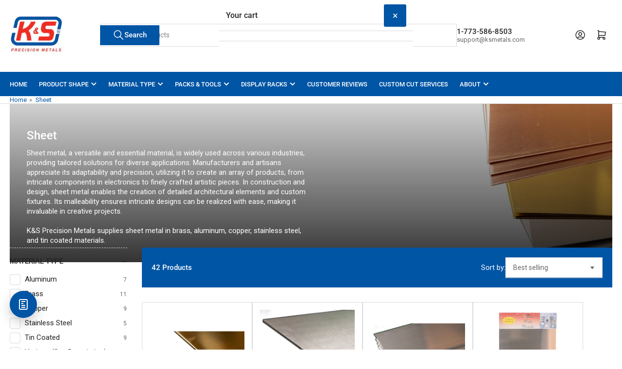

--- FILE ---
content_type: text/html; charset=utf-8
request_url: https://ksmetals.com/collections/sheet?page=2
body_size: 49918
content:
<!doctype html>
<html
  lang="en"
  
>
  <head>
    <meta charset="utf-8">
    <meta name="viewport" content="width=device-width, initial-scale=1">

    <title>
      Sheet Metal|Brass, Aluminum, &amp; More|K&amp;S Precision Metals|Fast Shipping

        &ndash; Page 2 &ndash; ksmetals</title>

    
    <link rel="preconnect" href="//cdn.shopify.com" crossorigin>
    

    
      
      <link rel="preconnect" href="//fonts.shopifycdn.com" crossorigin>
      
    

    
    
      <link
        rel="preload"
        as="font"
        href="//ksmetals.com/cdn/fonts/roboto/roboto_n4.2019d890f07b1852f56ce63ba45b2db45d852cba.woff2"
        type="font/woff2"
        crossorigin
      >
    
    
      <link
        rel="preload"
        as="font"
        href="//ksmetals.com/cdn/fonts/roboto/roboto_n5.250d51708d76acbac296b0e21ede8f81de4e37aa.woff2"
        type="font/woff2"
        crossorigin
      >
    
    
    



<style data-shopify>
   @font-face {
  font-family: Roboto;
  font-weight: 400;
  font-style: normal;
  font-display: swap;
  src: url("//ksmetals.com/cdn/fonts/roboto/roboto_n4.2019d890f07b1852f56ce63ba45b2db45d852cba.woff2") format("woff2"),
       url("//ksmetals.com/cdn/fonts/roboto/roboto_n4.238690e0007583582327135619c5f7971652fa9d.woff") format("woff");
}

   @font-face {
  font-family: Roboto;
  font-weight: 700;
  font-style: normal;
  font-display: swap;
  src: url("//ksmetals.com/cdn/fonts/roboto/roboto_n7.f38007a10afbbde8976c4056bfe890710d51dec2.woff2") format("woff2"),
       url("//ksmetals.com/cdn/fonts/roboto/roboto_n7.94bfdd3e80c7be00e128703d245c207769d763f9.woff") format("woff");
}

   @font-face {
  font-family: Roboto;
  font-weight: 400;
  font-style: italic;
  font-display: swap;
  src: url("//ksmetals.com/cdn/fonts/roboto/roboto_i4.57ce898ccda22ee84f49e6b57ae302250655e2d4.woff2") format("woff2"),
       url("//ksmetals.com/cdn/fonts/roboto/roboto_i4.b21f3bd061cbcb83b824ae8c7671a82587b264bf.woff") format("woff");
}

   @font-face {
  font-family: Roboto;
  font-weight: 700;
  font-style: italic;
  font-display: swap;
  src: url("//ksmetals.com/cdn/fonts/roboto/roboto_i7.7ccaf9410746f2c53340607c42c43f90a9005937.woff2") format("woff2"),
       url("//ksmetals.com/cdn/fonts/roboto/roboto_i7.49ec21cdd7148292bffea74c62c0df6e93551516.woff") format("woff");
}

   @font-face {
  font-family: Roboto;
  font-weight: 500;
  font-style: normal;
  font-display: swap;
  src: url("//ksmetals.com/cdn/fonts/roboto/roboto_n5.250d51708d76acbac296b0e21ede8f81de4e37aa.woff2") format("woff2"),
       url("//ksmetals.com/cdn/fonts/roboto/roboto_n5.535e8c56f4cbbdea416167af50ab0ff1360a3949.woff") format("woff");
}

   @font-face {
  font-family: Roboto;
  font-weight: 700;
  font-style: normal;
  font-display: swap;
  src: url("//ksmetals.com/cdn/fonts/roboto/roboto_n7.f38007a10afbbde8976c4056bfe890710d51dec2.woff2") format("woff2"),
       url("//ksmetals.com/cdn/fonts/roboto/roboto_n7.94bfdd3e80c7be00e128703d245c207769d763f9.woff") format("woff");
}

   @font-face {
  font-family: Roboto;
  font-weight: 500;
  font-style: italic;
  font-display: swap;
  src: url("//ksmetals.com/cdn/fonts/roboto/roboto_i5.0ae24363bf5844e2ee3295d84078d36c9bd0faf4.woff2") format("woff2"),
       url("//ksmetals.com/cdn/fonts/roboto/roboto_i5.a9cdb6a43048799fe739d389c60b64059e33cf12.woff") format("woff");
}

   @font-face {
  font-family: Roboto;
  font-weight: 700;
  font-style: italic;
  font-display: swap;
  src: url("//ksmetals.com/cdn/fonts/roboto/roboto_i7.7ccaf9410746f2c53340607c42c43f90a9005937.woff2") format("woff2"),
       url("//ksmetals.com/cdn/fonts/roboto/roboto_i7.49ec21cdd7148292bffea74c62c0df6e93551516.woff") format("woff");
}

@font-face {
  font-family: Roboto;
  font-weight: 500;
  font-style: normal;
  font-display: swap;
  src: url("//ksmetals.com/cdn/fonts/roboto/roboto_n5.250d51708d76acbac296b0e21ede8f81de4e37aa.woff2") format("woff2"),
       url("//ksmetals.com/cdn/fonts/roboto/roboto_n5.535e8c56f4cbbdea416167af50ab0ff1360a3949.woff") format("woff");
}

:root {
   	--page-width: 146rem;
   	--spacing-base-1: 2rem;

   	--grid-desktop-horizontal-spacing: 20px;
   	--grid-desktop-vertical-spacing: 20px;
   	--grid-mobile-horizontal-spacing: 15px;
   	--grid-mobile-vertical-spacing: 15px;

   	--badge-radius: 24px;
   	--border-radius-base: 0;
   	--buttons-radius: 2px;
   	--inputs-radius: 0;
   	--inputs-border-width: 1px;

   	--color-base-white: #fff;
   	--color-product-review-star: #ffc700;

   	--color-sale: rgba(202 65 65 / 1.0);
   	--color-sale-background: #f1cdcd;
   	--color-error: rgba(146 44 44 / 1.0);
   	--color-error-background: #f7e5e5;
   	--color-success: rgba(51 114 57 / 1.0);
   	--color-success-background: #ddf0df;
   	--color-warning: rgba(189 107 27 / 1.0);
   	--color-warning-background: #f8e1cb;
   	--color-preorder: rgba(40 125 255 / 1.0);
   	--color-preorder-background: #e5efff;
   	--color-backorder: rgba(51 114 57 / 1.0);
   	--color-backorder-background: #ddf0df;
   	--color-price: 35 35 35 / 1.0;
   	--color-price-discounted: 238 46 36 / 1.0;
   	--color-price-discounted-final: 35 35 35 / 1.0;

   	--font-body-family: Roboto, sans-serif;
   	--font-body-style: normal;
   	--font-body-weight: 400;
   	--font-bolder-weight: 500;

   	--font-heading-family: Roboto, sans-serif;
   	--font-heading-style: normal;
   	--font-heading-weight: 500;

   	--font-body-scale: 1.0;
   	--font-heading-scale: 1.0;
   	--font-heading-spacing: 0.0em;
   	--font-heading-transform: none;
   	--font-product-price-scale: 1.0;
   	--font-product-price-grid-scale: 1.0;

   	--font-buttons-family: Roboto,sans-serif;
   	--font-buttons-transform: none;

   --font-badges-transform: uppercase;--font-badges-size: calc(var(--font-body-scale) * 1.2rem);}

  
  	

  	:root,
  	.color-background-1 {
  		--color-background: 255 255 255 / 1.0;
  		--color-foreground: 103 103 103 / 1.0;
  		--color-foreground-alt: 35 35 35 / 1.0;
  		--color-border: 218 218 218 / 1.0;
  		--color-box-shadow: 218 218 218 / 0.2;
  		--color-accent-1: 1 85 165 / 1.0;
  		--color-accent-2: 1 85 165 / 1.0;
  		--color-button: 1 85 165 / 1.0;
  		--color-button-text: 255 255 255 / 1.0;
  		--color-secondary-button: 1 85 165 / 1.0;
  		--color-secondary-button-text: 255 255 255 / 1.0;

  	  --color-product-cards-background: 255 255 255 / 1.0;
  	  --color-product-cards-foreground: 103 103 103 / 1.0;
  	  --color-product-cards-foreground-alt: 35 35 35 / 1.0;
  	  --color-product-cards-border: 218 218 218 / 1.0;
  	  --color-product-cards-box-shadow: 218 218 218 / 0.2;
  	  --color-product-cards-price: 35 35 35 / 1.0;
  	  --color-product-cards-price-discount: 35 35 35 / 1.0;
  	  --color-product-cards-price-discount-final: 238 46 36 / 1.0;

  	  --color-inputs-background: 255 255 255 / 1.0;
  	  --color-inputs-foreground: 103 103 103 / 1.0;
  	  --color-inputs-border: 218 218 218 / 1.0;
  	  --color-inputs-box-shadow: 218 218 218 / 0.2;

  	  --color-aux-background: 1 85 165 / 1.0;
  	  --color-aux-foreground: 255 255 255 / 1.0;
  	  --color-aux-border: 1 85 165 / 1.0;
  	  --color-aux-box-shadow: 1 85 165 / 0.2;
  	}

    .color-button-background-1 {
      --color-button: 1 85 165 / 1.0;
      --color-button-text: 255 255 255 / 1.0;
      --color-secondary-button: 1 85 165 / 1.0;
      --color-secondary-button-text: 255 255 255 / 1.0;
    }
  
  	

  	
  	.color-background-2 {
  		--color-background: 248 248 248 / 1.0;
  		--color-foreground: 103 103 103 / 1.0;
  		--color-foreground-alt: 35 35 35 / 1.0;
  		--color-border: 223 223 223 / 1.0;
  		--color-box-shadow: 223 223 223 / 0.2;
  		--color-accent-1: 0 79 199 / 1.0;
  		--color-accent-2: 40 125 255 / 1.0;
  		--color-button: 0 79 199 / 1.0;
  		--color-button-text: 255 255 255 / 1.0;
  		--color-secondary-button: 40 125 255 / 1.0;
  		--color-secondary-button-text: 255 255 255 / 1.0;

  	  --color-product-cards-background: 255 255 255 / 1.0;
  	  --color-product-cards-foreground: 103 103 103 / 1.0;
  	  --color-product-cards-foreground-alt: 35 35 35 / 1.0;
  	  --color-product-cards-border: 223 223 223 / 1.0;
  	  --color-product-cards-box-shadow: 223 223 223 / 0.2;
  	  --color-product-cards-price: 35 35 35 / 1.0;
  	  --color-product-cards-price-discount: 103 103 103 / 1.0;
  	  --color-product-cards-price-discount-final: 35 35 35 / 1.0;

  	  --color-inputs-background: 255 255 255 / 1.0;
  	  --color-inputs-foreground: 103 103 103 / 1.0;
  	  --color-inputs-border: 223 223 223 / 1.0;
  	  --color-inputs-box-shadow: 223 223 223 / 0.2;

  	  --color-aux-background: 255 255 255 / 1.0;
  	  --color-aux-foreground: 35 35 35 / 1.0;
  	  --color-aux-border: 223 223 223 / 1.0;
  	  --color-aux-box-shadow: 223 223 223 / 0.2;
  	}

    .color-button-background-2 {
      --color-button: 0 79 199 / 1.0;
      --color-button-text: 255 255 255 / 1.0;
      --color-secondary-button: 40 125 255 / 1.0;
      --color-secondary-button-text: 255 255 255 / 1.0;
    }
  
  	

  	
  	.color-accent-1 {
  		--color-background: 1 85 165 / 1.0;
  		--color-foreground: 255 255 255 / 1.0;
  		--color-foreground-alt: 255 255 255 / 1.0;
  		--color-border: 218 218 218 / 1.0;
  		--color-box-shadow: 218 218 218 / 0.2;
  		--color-accent-1: 255 255 255 / 1.0;
  		--color-accent-2: 1 85 165 / 1.0;
  		--color-button: 1 85 165 / 1.0;
  		--color-button-text: 255 255 255 / 1.0;
  		--color-secondary-button: 255 255 255 / 1.0;
  		--color-secondary-button-text: 1 85 165 / 1.0;

  	  --color-product-cards-background: 255 255 255 / 1.0;
  	  --color-product-cards-foreground: 103 103 103 / 1.0;
  	  --color-product-cards-foreground-alt: 35 35 35 / 1.0;
  	  --color-product-cards-border: 218 218 218 / 1.0;
  	  --color-product-cards-box-shadow: 218 218 218 / 0.2;
  	  --color-product-cards-price: 35 35 35 / 1.0;
  	  --color-product-cards-price-discount: 35 35 35 / 1.0;
  	  --color-product-cards-price-discount-final: 238 46 36 / 1.0;

  	  --color-inputs-background: 255 255 255 / 1.0;
  	  --color-inputs-foreground: 103 103 103 / 1.0;
  	  --color-inputs-border: 218 218 218 / 1.0;
  	  --color-inputs-box-shadow: 218 218 218 / 0.2;

  	  --color-aux-background: 255 255 255 / 1.0;
  	  --color-aux-foreground: 35 35 35 / 1.0;
  	  --color-aux-border: 218 218 218 / 1.0;
  	  --color-aux-box-shadow: 218 218 218 / 0.2;
  	}

    .color-button-accent-1 {
      --color-button: 1 85 165 / 1.0;
      --color-button-text: 255 255 255 / 1.0;
      --color-secondary-button: 255 255 255 / 1.0;
      --color-secondary-button-text: 1 85 165 / 1.0;
    }
  
  	

  	
  	.color-accent-2 {
  		--color-background: 40 125 255 / 1.0;
  		--color-foreground: 255 255 255 / 1.0;
  		--color-foreground-alt: 255 255 255 / 1.0;
  		--color-border: 255 255 255 / 0.25;
  		--color-box-shadow: 255 255 255 / 0.2;
  		--color-accent-1: 255 255 255 / 1.0;
  		--color-accent-2: 0 79 199 / 1.0;
  		--color-button: 0 79 199 / 1.0;
  		--color-button-text: 255 255 255 / 1.0;
  		--color-secondary-button: 255 255 255 / 1.0;
  		--color-secondary-button-text: 0 79 199 / 1.0;

  	  --color-product-cards-background: 255 255 255 / 1.0;
  	  --color-product-cards-foreground: 103 103 103 / 1.0;
  	  --color-product-cards-foreground-alt: 35 35 35 / 1.0;
  	  --color-product-cards-border: 223 223 223 / 1.0;
  	  --color-product-cards-box-shadow: 223 223 223 / 0.2;
  	  --color-product-cards-price: 35 35 35 / 1.0;
  	  --color-product-cards-price-discount: 103 103 103 / 1.0;
  	  --color-product-cards-price-discount-final: 35 35 35 / 1.0;

  	  --color-inputs-background: 255 255 255 / 1.0;
  	  --color-inputs-foreground: 103 103 103 / 1.0;
  	  --color-inputs-border: 223 223 223 / 1.0;
  	  --color-inputs-box-shadow: 223 223 223 / 0.2;

  	  --color-aux-background: 255 255 255 / 1.0;
  	  --color-aux-foreground: 35 35 35 / 1.0;
  	  --color-aux-border: 223 223 223 / 1.0;
  	  --color-aux-box-shadow: 223 223 223 / 0.2;
  	}

    .color-button-accent-2 {
      --color-button: 0 79 199 / 1.0;
      --color-button-text: 255 255 255 / 1.0;
      --color-secondary-button: 255 255 255 / 1.0;
      --color-secondary-button-text: 0 79 199 / 1.0;
    }
  
  	

  	
  	.color-accent-3 {
  		--color-background: 35 35 35 / 1.0;
  		--color-foreground: 255 255 255 / 1.0;
  		--color-foreground-alt: 255 255 255 / 1.0;
  		--color-border: 255 255 255 / 0.1;
  		--color-box-shadow: 255 255 255 / 0.2;
  		--color-accent-1: 255 255 255 / 1.0;
  		--color-accent-2: 0 79 199 / 1.0;
  		--color-button: 0 79 199 / 1.0;
  		--color-button-text: 255 255 255 / 1.0;
  		--color-secondary-button: 40 125 255 / 1.0;
  		--color-secondary-button-text: 255 255 255 / 1.0;

  	  --color-product-cards-background: 255 255 255 / 1.0;
  	  --color-product-cards-foreground: 103 103 103 / 1.0;
  	  --color-product-cards-foreground-alt: 35 35 35 / 1.0;
  	  --color-product-cards-border: 223 223 223 / 1.0;
  	  --color-product-cards-box-shadow: 223 223 223 / 0.2;
  	  --color-product-cards-price: 35 35 35 / 1.0;
  	  --color-product-cards-price-discount: 103 103 103 / 1.0;
  	  --color-product-cards-price-discount-final: 35 35 35 / 1.0;

  	  --color-inputs-background: 255 255 255 / 1.0;
  	  --color-inputs-foreground: 103 103 103 / 1.0;
  	  --color-inputs-border: 223 223 223 / 1.0;
  	  --color-inputs-box-shadow: 223 223 223 / 0.2;

  	  --color-aux-background: 255 255 255 / 1.0;
  	  --color-aux-foreground: 35 35 35 / 1.0;
  	  --color-aux-border: 223 223 223 / 1.0;
  	  --color-aux-box-shadow: 223 223 223 / 0.2;
  	}

    .color-button-accent-3 {
      --color-button: 0 79 199 / 1.0;
      --color-button-text: 255 255 255 / 1.0;
      --color-secondary-button: 40 125 255 / 1.0;
      --color-secondary-button-text: 255 255 255 / 1.0;
    }
  

  body, .color-background-1, .color-background-2, .color-accent-1, .color-accent-2, .color-accent-3 {
  	color: rgba(var(--color-foreground));
  	background-color: rgba(var(--color-background));
  }
</style>


    <style>
      html {
        box-sizing: border-box;
        -ms-overflow-style: scrollbar;
        -webkit-tap-highlight-color: rgba(0, 0, 0, 0);
        height: 100%;
        font-size: calc(var(--font-body-scale) * 62.5%);
        scroll-behavior: smooth;
        line-height: 1.15;
        -webkit-text-size-adjust: 100%;
      }

      * {
        box-sizing: inherit;
      }

      *::before,
      *::after {
        box-sizing: inherit;
      }

      body {
        min-height: 100%;
        font-size: 1.5rem;
        line-height: calc(1 + 0.6 / var(--font-body-scale));
        font-family: var(--font-body-family);
        font-style: var(--font-body-style);
        font-weight: var(--font-body-weight);
        text-transform: none;
        -webkit-font-smoothing: antialiased;
        -moz-osx-font-smoothing: grayscale;
        word-wrap: break-word;
        overflow-wrap: break-word;
        margin: 0;
      }

      .drawer {
        position: fixed;
        top: 0;
        inset-inline-end: 0;
        height: 100dvh;
        width: 85vw;
        max-width: 40rem;
        transform: translateX(calc(100% + 5rem));
      }

      [dir='rtl'] .drawer {
        transform: translateX(calc(-100% - 5rem));
      }

      .dropdown-list-wrap {
        visibility: hidden;
        opacity: 0;
      }

      .breadcrumb {
        display: none;
      }

      @media (min-width: 990px) {
        .breadcrumb {
          display: block;
        }
      }

      slideshow-component {
        display: block;
        height: auto;
        overflow: visible;
      }

      .slideshow {
        position: relative;
        display: block;
        overflow: hidden;
      }

      .slideshow-slide {
        position: relative;
        width: 100%;
        display: block;
        flex: none;
      }
    </style>

    <link href="//ksmetals.com/cdn/shop/t/44/assets/base.css?v=178006431121266981831765479258" rel="stylesheet" type="text/css" media="all" />

    <script src="//ksmetals.com/cdn/shop/t/44/assets/pubsub.js?v=73917151684401660251765479272" defer="defer"></script>
    <script src="//ksmetals.com/cdn/shop/t/44/assets/scripts.js?v=178920705890151292191765479273" defer="defer"></script>

    <script>window.performance && window.performance.mark && window.performance.mark('shopify.content_for_header.start');</script><meta name="facebook-domain-verification" content="yqs4lt601pmdhjkkysqawzaihh2tck">
<meta name="google-site-verification" content="EmDzyzvPcN8hzwJmGiHxIl8pEP5DTb2Wb6l1mhdOu7o">
<meta id="shopify-digital-wallet" name="shopify-digital-wallet" content="/53461418152/digital_wallets/dialog">
<meta name="shopify-checkout-api-token" content="65750edc3f9d927b1b6008021d68dd38">
<meta id="in-context-paypal-metadata" data-shop-id="53461418152" data-venmo-supported="false" data-environment="production" data-locale="en_US" data-paypal-v4="true" data-currency="USD">
<link rel="alternate" type="application/atom+xml" title="Feed" href="/collections/sheet.atom" />
<link rel="prev" href="/collections/sheet?page=1">
<link rel="alternate" type="application/json+oembed" href="https://ksmetals.com/collections/sheet.oembed?page=2">
<script async="async" src="/checkouts/internal/preloads.js?locale=en-US"></script>
<link rel="preconnect" href="https://shop.app" crossorigin="anonymous">
<script async="async" src="https://shop.app/checkouts/internal/preloads.js?locale=en-US&shop_id=53461418152" crossorigin="anonymous"></script>
<script id="apple-pay-shop-capabilities" type="application/json">{"shopId":53461418152,"countryCode":"US","currencyCode":"USD","merchantCapabilities":["supports3DS"],"merchantId":"gid:\/\/shopify\/Shop\/53461418152","merchantName":"ksmetals","requiredBillingContactFields":["postalAddress","email"],"requiredShippingContactFields":["postalAddress","email"],"shippingType":"shipping","supportedNetworks":["visa","masterCard","amex","discover","elo","jcb"],"total":{"type":"pending","label":"ksmetals","amount":"1.00"},"shopifyPaymentsEnabled":true,"supportsSubscriptions":true}</script>
<script id="shopify-features" type="application/json">{"accessToken":"65750edc3f9d927b1b6008021d68dd38","betas":["rich-media-storefront-analytics"],"domain":"ksmetals.com","predictiveSearch":true,"shopId":53461418152,"locale":"en"}</script>
<script>var Shopify = Shopify || {};
Shopify.shop = "ksmetals.myshopify.com";
Shopify.locale = "en";
Shopify.currency = {"active":"USD","rate":"1.0"};
Shopify.country = "US";
Shopify.theme = {"name":"Dec 2025 Updated Version","id":174028652791,"schema_name":"Athens","schema_version":"6.3.0","theme_store_id":1608,"role":"main"};
Shopify.theme.handle = "null";
Shopify.theme.style = {"id":null,"handle":null};
Shopify.cdnHost = "ksmetals.com/cdn";
Shopify.routes = Shopify.routes || {};
Shopify.routes.root = "/";</script>
<script type="module">!function(o){(o.Shopify=o.Shopify||{}).modules=!0}(window);</script>
<script>!function(o){function n(){var o=[];function n(){o.push(Array.prototype.slice.apply(arguments))}return n.q=o,n}var t=o.Shopify=o.Shopify||{};t.loadFeatures=n(),t.autoloadFeatures=n()}(window);</script>
<script>
  window.ShopifyPay = window.ShopifyPay || {};
  window.ShopifyPay.apiHost = "shop.app\/pay";
  window.ShopifyPay.redirectState = null;
</script>
<script id="shop-js-analytics" type="application/json">{"pageType":"collection"}</script>
<script defer="defer" async type="module" src="//ksmetals.com/cdn/shopifycloud/shop-js/modules/v2/client.init-shop-cart-sync_C5BV16lS.en.esm.js"></script>
<script defer="defer" async type="module" src="//ksmetals.com/cdn/shopifycloud/shop-js/modules/v2/chunk.common_CygWptCX.esm.js"></script>
<script type="module">
  await import("//ksmetals.com/cdn/shopifycloud/shop-js/modules/v2/client.init-shop-cart-sync_C5BV16lS.en.esm.js");
await import("//ksmetals.com/cdn/shopifycloud/shop-js/modules/v2/chunk.common_CygWptCX.esm.js");

  window.Shopify.SignInWithShop?.initShopCartSync?.({"fedCMEnabled":true,"windoidEnabled":true});

</script>
<script>
  window.Shopify = window.Shopify || {};
  if (!window.Shopify.featureAssets) window.Shopify.featureAssets = {};
  window.Shopify.featureAssets['shop-js'] = {"shop-cart-sync":["modules/v2/client.shop-cart-sync_ZFArdW7E.en.esm.js","modules/v2/chunk.common_CygWptCX.esm.js"],"init-fed-cm":["modules/v2/client.init-fed-cm_CmiC4vf6.en.esm.js","modules/v2/chunk.common_CygWptCX.esm.js"],"shop-button":["modules/v2/client.shop-button_tlx5R9nI.en.esm.js","modules/v2/chunk.common_CygWptCX.esm.js"],"shop-cash-offers":["modules/v2/client.shop-cash-offers_DOA2yAJr.en.esm.js","modules/v2/chunk.common_CygWptCX.esm.js","modules/v2/chunk.modal_D71HUcav.esm.js"],"init-windoid":["modules/v2/client.init-windoid_sURxWdc1.en.esm.js","modules/v2/chunk.common_CygWptCX.esm.js"],"shop-toast-manager":["modules/v2/client.shop-toast-manager_ClPi3nE9.en.esm.js","modules/v2/chunk.common_CygWptCX.esm.js"],"init-shop-email-lookup-coordinator":["modules/v2/client.init-shop-email-lookup-coordinator_B8hsDcYM.en.esm.js","modules/v2/chunk.common_CygWptCX.esm.js"],"init-shop-cart-sync":["modules/v2/client.init-shop-cart-sync_C5BV16lS.en.esm.js","modules/v2/chunk.common_CygWptCX.esm.js"],"avatar":["modules/v2/client.avatar_BTnouDA3.en.esm.js"],"pay-button":["modules/v2/client.pay-button_FdsNuTd3.en.esm.js","modules/v2/chunk.common_CygWptCX.esm.js"],"init-customer-accounts":["modules/v2/client.init-customer-accounts_DxDtT_ad.en.esm.js","modules/v2/client.shop-login-button_C5VAVYt1.en.esm.js","modules/v2/chunk.common_CygWptCX.esm.js","modules/v2/chunk.modal_D71HUcav.esm.js"],"init-shop-for-new-customer-accounts":["modules/v2/client.init-shop-for-new-customer-accounts_ChsxoAhi.en.esm.js","modules/v2/client.shop-login-button_C5VAVYt1.en.esm.js","modules/v2/chunk.common_CygWptCX.esm.js","modules/v2/chunk.modal_D71HUcav.esm.js"],"shop-login-button":["modules/v2/client.shop-login-button_C5VAVYt1.en.esm.js","modules/v2/chunk.common_CygWptCX.esm.js","modules/v2/chunk.modal_D71HUcav.esm.js"],"init-customer-accounts-sign-up":["modules/v2/client.init-customer-accounts-sign-up_CPSyQ0Tj.en.esm.js","modules/v2/client.shop-login-button_C5VAVYt1.en.esm.js","modules/v2/chunk.common_CygWptCX.esm.js","modules/v2/chunk.modal_D71HUcav.esm.js"],"shop-follow-button":["modules/v2/client.shop-follow-button_Cva4Ekp9.en.esm.js","modules/v2/chunk.common_CygWptCX.esm.js","modules/v2/chunk.modal_D71HUcav.esm.js"],"checkout-modal":["modules/v2/client.checkout-modal_BPM8l0SH.en.esm.js","modules/v2/chunk.common_CygWptCX.esm.js","modules/v2/chunk.modal_D71HUcav.esm.js"],"lead-capture":["modules/v2/client.lead-capture_Bi8yE_yS.en.esm.js","modules/v2/chunk.common_CygWptCX.esm.js","modules/v2/chunk.modal_D71HUcav.esm.js"],"shop-login":["modules/v2/client.shop-login_D6lNrXab.en.esm.js","modules/v2/chunk.common_CygWptCX.esm.js","modules/v2/chunk.modal_D71HUcav.esm.js"],"payment-terms":["modules/v2/client.payment-terms_CZxnsJam.en.esm.js","modules/v2/chunk.common_CygWptCX.esm.js","modules/v2/chunk.modal_D71HUcav.esm.js"]};
</script>
<script>(function() {
  var isLoaded = false;
  function asyncLoad() {
    if (isLoaded) return;
    isLoaded = true;
    var urls = ["https:\/\/loox.io\/widget\/4kb4Ots8jo\/loox.1640872531671.js?shop=ksmetals.myshopify.com","https:\/\/cdn.nfcube.com\/5b22e215e323d7dfbda2950d2e40e0f1.js?shop=ksmetals.myshopify.com","https:\/\/tools.luckyorange.com\/core\/lo.js?site-id=1fb71403\u0026shop=ksmetals.myshopify.com","https:\/\/sdks.automizely.com\/conversions\/v1\/conversions.js?app_connection_id=1748fb3d8d114d54be412d49c33f6d89\u0026mapped_org_id=30b33c17d5e5cfeaf560a77395268bab_v1\u0026shop=ksmetals.myshopify.com","https:\/\/cdn.shopify.com\/s\/files\/1\/0534\/6141\/8152\/t\/6\/assets\/globo.formbuilder.init.js?v=1651817405\u0026shop=ksmetals.myshopify.com","https:\/\/cdn.hextom.com\/js\/eventpromotionbar.js?shop=ksmetals.myshopify.com","https:\/\/cdn.hextom.com\/js\/freeshippingbar.js?shop=ksmetals.myshopify.com","https:\/\/searchanise-ef84.kxcdn.com\/widgets\/shopify\/init.js?a=7Q4D0X7P2o\u0026shop=ksmetals.myshopify.com"];
    for (var i = 0; i < urls.length; i++) {
      var s = document.createElement('script');
      s.type = 'text/javascript';
      s.async = true;
      s.src = urls[i];
      var x = document.getElementsByTagName('script')[0];
      x.parentNode.insertBefore(s, x);
    }
  };
  if(window.attachEvent) {
    window.attachEvent('onload', asyncLoad);
  } else {
    window.addEventListener('load', asyncLoad, false);
  }
})();</script>
<script id="__st">var __st={"a":53461418152,"offset":-21600,"reqid":"4f705aa2-f14a-4712-9e84-ecd9f475abda-1768688757","pageurl":"ksmetals.com\/collections\/sheet?page=2","u":"64955bbd1548","p":"collection","rtyp":"collection","rid":388624646391};</script>
<script>window.ShopifyPaypalV4VisibilityTracking = true;</script>
<script id="captcha-bootstrap">!function(){'use strict';const t='contact',e='account',n='new_comment',o=[[t,t],['blogs',n],['comments',n],[t,'customer']],c=[[e,'customer_login'],[e,'guest_login'],[e,'recover_customer_password'],[e,'create_customer']],r=t=>t.map((([t,e])=>`form[action*='/${t}']:not([data-nocaptcha='true']) input[name='form_type'][value='${e}']`)).join(','),a=t=>()=>t?[...document.querySelectorAll(t)].map((t=>t.form)):[];function s(){const t=[...o],e=r(t);return a(e)}const i='password',u='form_key',d=['recaptcha-v3-token','g-recaptcha-response','h-captcha-response',i],f=()=>{try{return window.sessionStorage}catch{return}},m='__shopify_v',_=t=>t.elements[u];function p(t,e,n=!1){try{const o=window.sessionStorage,c=JSON.parse(o.getItem(e)),{data:r}=function(t){const{data:e,action:n}=t;return t[m]||n?{data:e,action:n}:{data:t,action:n}}(c);for(const[e,n]of Object.entries(r))t.elements[e]&&(t.elements[e].value=n);n&&o.removeItem(e)}catch(o){console.error('form repopulation failed',{error:o})}}const l='form_type',E='cptcha';function T(t){t.dataset[E]=!0}const w=window,h=w.document,L='Shopify',v='ce_forms',y='captcha';let A=!1;((t,e)=>{const n=(g='f06e6c50-85a8-45c8-87d0-21a2b65856fe',I='https://cdn.shopify.com/shopifycloud/storefront-forms-hcaptcha/ce_storefront_forms_captcha_hcaptcha.v1.5.2.iife.js',D={infoText:'Protected by hCaptcha',privacyText:'Privacy',termsText:'Terms'},(t,e,n)=>{const o=w[L][v],c=o.bindForm;if(c)return c(t,g,e,D).then(n);var r;o.q.push([[t,g,e,D],n]),r=I,A||(h.body.append(Object.assign(h.createElement('script'),{id:'captcha-provider',async:!0,src:r})),A=!0)});var g,I,D;w[L]=w[L]||{},w[L][v]=w[L][v]||{},w[L][v].q=[],w[L][y]=w[L][y]||{},w[L][y].protect=function(t,e){n(t,void 0,e),T(t)},Object.freeze(w[L][y]),function(t,e,n,w,h,L){const[v,y,A,g]=function(t,e,n){const i=e?o:[],u=t?c:[],d=[...i,...u],f=r(d),m=r(i),_=r(d.filter((([t,e])=>n.includes(e))));return[a(f),a(m),a(_),s()]}(w,h,L),I=t=>{const e=t.target;return e instanceof HTMLFormElement?e:e&&e.form},D=t=>v().includes(t);t.addEventListener('submit',(t=>{const e=I(t);if(!e)return;const n=D(e)&&!e.dataset.hcaptchaBound&&!e.dataset.recaptchaBound,o=_(e),c=g().includes(e)&&(!o||!o.value);(n||c)&&t.preventDefault(),c&&!n&&(function(t){try{if(!f())return;!function(t){const e=f();if(!e)return;const n=_(t);if(!n)return;const o=n.value;o&&e.removeItem(o)}(t);const e=Array.from(Array(32),(()=>Math.random().toString(36)[2])).join('');!function(t,e){_(t)||t.append(Object.assign(document.createElement('input'),{type:'hidden',name:u})),t.elements[u].value=e}(t,e),function(t,e){const n=f();if(!n)return;const o=[...t.querySelectorAll(`input[type='${i}']`)].map((({name:t})=>t)),c=[...d,...o],r={};for(const[a,s]of new FormData(t).entries())c.includes(a)||(r[a]=s);n.setItem(e,JSON.stringify({[m]:1,action:t.action,data:r}))}(t,e)}catch(e){console.error('failed to persist form',e)}}(e),e.submit())}));const S=(t,e)=>{t&&!t.dataset[E]&&(n(t,e.some((e=>e===t))),T(t))};for(const o of['focusin','change'])t.addEventListener(o,(t=>{const e=I(t);D(e)&&S(e,y())}));const B=e.get('form_key'),M=e.get(l),P=B&&M;t.addEventListener('DOMContentLoaded',(()=>{const t=y();if(P)for(const e of t)e.elements[l].value===M&&p(e,B);[...new Set([...A(),...v().filter((t=>'true'===t.dataset.shopifyCaptcha))])].forEach((e=>S(e,t)))}))}(h,new URLSearchParams(w.location.search),n,t,e,['guest_login'])})(!0,!0)}();</script>
<script integrity="sha256-4kQ18oKyAcykRKYeNunJcIwy7WH5gtpwJnB7kiuLZ1E=" data-source-attribution="shopify.loadfeatures" defer="defer" src="//ksmetals.com/cdn/shopifycloud/storefront/assets/storefront/load_feature-a0a9edcb.js" crossorigin="anonymous"></script>
<script crossorigin="anonymous" defer="defer" src="//ksmetals.com/cdn/shopifycloud/storefront/assets/shopify_pay/storefront-65b4c6d7.js?v=20250812"></script>
<script data-source-attribution="shopify.dynamic_checkout.dynamic.init">var Shopify=Shopify||{};Shopify.PaymentButton=Shopify.PaymentButton||{isStorefrontPortableWallets:!0,init:function(){window.Shopify.PaymentButton.init=function(){};var t=document.createElement("script");t.src="https://ksmetals.com/cdn/shopifycloud/portable-wallets/latest/portable-wallets.en.js",t.type="module",document.head.appendChild(t)}};
</script>
<script data-source-attribution="shopify.dynamic_checkout.buyer_consent">
  function portableWalletsHideBuyerConsent(e){var t=document.getElementById("shopify-buyer-consent"),n=document.getElementById("shopify-subscription-policy-button");t&&n&&(t.classList.add("hidden"),t.setAttribute("aria-hidden","true"),n.removeEventListener("click",e))}function portableWalletsShowBuyerConsent(e){var t=document.getElementById("shopify-buyer-consent"),n=document.getElementById("shopify-subscription-policy-button");t&&n&&(t.classList.remove("hidden"),t.removeAttribute("aria-hidden"),n.addEventListener("click",e))}window.Shopify?.PaymentButton&&(window.Shopify.PaymentButton.hideBuyerConsent=portableWalletsHideBuyerConsent,window.Shopify.PaymentButton.showBuyerConsent=portableWalletsShowBuyerConsent);
</script>
<script data-source-attribution="shopify.dynamic_checkout.cart.bootstrap">document.addEventListener("DOMContentLoaded",(function(){function t(){return document.querySelector("shopify-accelerated-checkout-cart, shopify-accelerated-checkout")}if(t())Shopify.PaymentButton.init();else{new MutationObserver((function(e,n){t()&&(Shopify.PaymentButton.init(),n.disconnect())})).observe(document.body,{childList:!0,subtree:!0})}}));
</script>
<script id='scb4127' type='text/javascript' async='' src='https://ksmetals.com/cdn/shopifycloud/privacy-banner/storefront-banner.js'></script><link id="shopify-accelerated-checkout-styles" rel="stylesheet" media="screen" href="https://ksmetals.com/cdn/shopifycloud/portable-wallets/latest/accelerated-checkout-backwards-compat.css" crossorigin="anonymous">
<style id="shopify-accelerated-checkout-cart">
        #shopify-buyer-consent {
  margin-top: 1em;
  display: inline-block;
  width: 100%;
}

#shopify-buyer-consent.hidden {
  display: none;
}

#shopify-subscription-policy-button {
  background: none;
  border: none;
  padding: 0;
  text-decoration: underline;
  font-size: inherit;
  cursor: pointer;
}

#shopify-subscription-policy-button::before {
  box-shadow: none;
}

      </style>

<script>window.performance && window.performance.mark && window.performance.mark('shopify.content_for_header.end');</script>

    <script>
      if (Shopify.designMode) {
        document.documentElement.classList.add('shopify-design-mode');
      }
    </script>
      <meta name="description" content=".008&quot; .010&quot; .013&quot; .016&quot; .032&quot; .050&quot; .064&quot; .090&quot; .093&quot; .125&quot; Thick | Various widths &amp; lengths| Choose Tin, Stainless Steel, Copper, &amp; Phosphorus Bronze sheet/flat stock|USA Made| Construction, Automotive, Knife Making, Cookware, Appliances, Arts &amp; Crafts, Medical, Aeronautical, Electrical, Welding, Machining, Hobby, OEM">
    
    <link rel="canonical" href="https://ksmetals.com/collections/sheet?page=2">
    


<meta property="og:site_name" content="ksmetals">
<meta property="og:url" content="https://ksmetals.com/collections/sheet?page=2">
<meta property="og:title" content="Sheet Metal|Brass, Aluminum, &amp; More|K&amp;S Precision Metals|Fast Shipping">
<meta property="og:type" content="website">
<meta property="og:description" content=".008&quot; .010&quot; .013&quot; .016&quot; .032&quot; .050&quot; .064&quot; .090&quot; .093&quot; .125&quot; Thick | Various widths &amp; lengths| Choose Tin, Stainless Steel, Copper, &amp; Phosphorus Bronze sheet/flat stock|USA Made| Construction, Automotive, Knife Making, Cookware, Appliances, Arts &amp; Crafts, Medical, Aeronautical, Electrical, Welding, Machining, Hobby, OEM"><meta property="og:image" content="http://ksmetals.com/cdn/shop/collections/All_Sheet.jpg?v=1695996821">
  <meta property="og:image:secure_url" content="https://ksmetals.com/cdn/shop/collections/All_Sheet.jpg?v=1695996821">
  <meta property="og:image:width" content="2000">
  <meta property="og:image:height" content="1000"><meta name="twitter:card" content="summary_large_image">
<meta name="twitter:title" content="Sheet Metal|Brass, Aluminum, &amp; More|K&amp;S Precision Metals|Fast Shipping">
<meta name="twitter:description" content=".008&quot; .010&quot; .013&quot; .016&quot; .032&quot; .050&quot; .064&quot; .090&quot; .093&quot; .125&quot; Thick | Various widths &amp; lengths| Choose Tin, Stainless Steel, Copper, &amp; Phosphorus Bronze sheet/flat stock|USA Made| Construction, Automotive, Knife Making, Cookware, Appliances, Arts &amp; Crafts, Medical, Aeronautical, Electrical, Welding, Machining, Hobby, OEM">

    
      <link
        rel="icon"
        type="image/png"
        href="//ksmetals.com/cdn/shop/files/Untitled_design.jpg?crop=center&height=32&v=1691689976&width=32"
      >
    
  <!-- BEGIN app block: shopify://apps/klaviyo-email-marketing-sms/blocks/klaviyo-onsite-embed/2632fe16-c075-4321-a88b-50b567f42507 -->












  <script async src="https://static.klaviyo.com/onsite/js/XyzSVd/klaviyo.js?company_id=XyzSVd"></script>
  <script>!function(){if(!window.klaviyo){window._klOnsite=window._klOnsite||[];try{window.klaviyo=new Proxy({},{get:function(n,i){return"push"===i?function(){var n;(n=window._klOnsite).push.apply(n,arguments)}:function(){for(var n=arguments.length,o=new Array(n),w=0;w<n;w++)o[w]=arguments[w];var t="function"==typeof o[o.length-1]?o.pop():void 0,e=new Promise((function(n){window._klOnsite.push([i].concat(o,[function(i){t&&t(i),n(i)}]))}));return e}}})}catch(n){window.klaviyo=window.klaviyo||[],window.klaviyo.push=function(){var n;(n=window._klOnsite).push.apply(n,arguments)}}}}();</script>

  




  <script>
    window.klaviyoReviewsProductDesignMode = false
  </script>



  <!-- BEGIN app snippet: customer-hub-data --><script>
  if (!window.customerHub) {
    window.customerHub = {};
  }
  window.customerHub.storefrontRoutes = {
    login: "/account/login?return_url=%2F%23k-hub",
    register: "/account/register?return_url=%2F%23k-hub",
    logout: "/account/logout",
    profile: "/account",
    addresses: "/account/addresses",
  };
  
  window.customerHub.userId = null;
  
  window.customerHub.storeDomain = "ksmetals.myshopify.com";

  

  
    window.customerHub.storeLocale = {
        currentLanguage: 'en',
        currentCountry: 'US',
        availableLanguages: [
          
            {
              iso_code: 'en',
              endonym_name: 'English'
            }
          
        ],
        availableCountries: [
          
            {
              iso_code: 'AF',
              name: 'Afghanistan',
              currency_code: 'USD'
            },
          
            {
              iso_code: 'AX',
              name: 'Åland Islands',
              currency_code: 'EUR'
            },
          
            {
              iso_code: 'AL',
              name: 'Albania',
              currency_code: 'ALL'
            },
          
            {
              iso_code: 'DZ',
              name: 'Algeria',
              currency_code: 'USD'
            },
          
            {
              iso_code: 'AD',
              name: 'Andorra',
              currency_code: 'USD'
            },
          
            {
              iso_code: 'AO',
              name: 'Angola',
              currency_code: 'USD'
            },
          
            {
              iso_code: 'AI',
              name: 'Anguilla',
              currency_code: 'USD'
            },
          
            {
              iso_code: 'AG',
              name: 'Antigua &amp; Barbuda',
              currency_code: 'XCD'
            },
          
            {
              iso_code: 'AR',
              name: 'Argentina',
              currency_code: 'USD'
            },
          
            {
              iso_code: 'AM',
              name: 'Armenia',
              currency_code: 'USD'
            },
          
            {
              iso_code: 'AW',
              name: 'Aruba',
              currency_code: 'AWG'
            },
          
            {
              iso_code: 'AC',
              name: 'Ascension Island',
              currency_code: 'SHP'
            },
          
            {
              iso_code: 'AU',
              name: 'Australia',
              currency_code: 'AUD'
            },
          
            {
              iso_code: 'AT',
              name: 'Austria',
              currency_code: 'EUR'
            },
          
            {
              iso_code: 'AZ',
              name: 'Azerbaijan',
              currency_code: 'USD'
            },
          
            {
              iso_code: 'BS',
              name: 'Bahamas',
              currency_code: 'BSD'
            },
          
            {
              iso_code: 'BH',
              name: 'Bahrain',
              currency_code: 'USD'
            },
          
            {
              iso_code: 'BD',
              name: 'Bangladesh',
              currency_code: 'BDT'
            },
          
            {
              iso_code: 'BB',
              name: 'Barbados',
              currency_code: 'BBD'
            },
          
            {
              iso_code: 'BY',
              name: 'Belarus',
              currency_code: 'USD'
            },
          
            {
              iso_code: 'BE',
              name: 'Belgium',
              currency_code: 'EUR'
            },
          
            {
              iso_code: 'BZ',
              name: 'Belize',
              currency_code: 'BZD'
            },
          
            {
              iso_code: 'BJ',
              name: 'Benin',
              currency_code: 'XOF'
            },
          
            {
              iso_code: 'BM',
              name: 'Bermuda',
              currency_code: 'USD'
            },
          
            {
              iso_code: 'BT',
              name: 'Bhutan',
              currency_code: 'USD'
            },
          
            {
              iso_code: 'BO',
              name: 'Bolivia',
              currency_code: 'BOB'
            },
          
            {
              iso_code: 'BA',
              name: 'Bosnia &amp; Herzegovina',
              currency_code: 'BAM'
            },
          
            {
              iso_code: 'BW',
              name: 'Botswana',
              currency_code: 'BWP'
            },
          
            {
              iso_code: 'BR',
              name: 'Brazil',
              currency_code: 'USD'
            },
          
            {
              iso_code: 'IO',
              name: 'British Indian Ocean Territory',
              currency_code: 'USD'
            },
          
            {
              iso_code: 'VG',
              name: 'British Virgin Islands',
              currency_code: 'USD'
            },
          
            {
              iso_code: 'BN',
              name: 'Brunei',
              currency_code: 'BND'
            },
          
            {
              iso_code: 'BG',
              name: 'Bulgaria',
              currency_code: 'EUR'
            },
          
            {
              iso_code: 'BF',
              name: 'Burkina Faso',
              currency_code: 'XOF'
            },
          
            {
              iso_code: 'BI',
              name: 'Burundi',
              currency_code: 'USD'
            },
          
            {
              iso_code: 'KH',
              name: 'Cambodia',
              currency_code: 'USD'
            },
          
            {
              iso_code: 'CM',
              name: 'Cameroon',
              currency_code: 'USD'
            },
          
            {
              iso_code: 'CA',
              name: 'Canada',
              currency_code: 'CAD'
            },
          
            {
              iso_code: 'CV',
              name: 'Cape Verde',
              currency_code: 'USD'
            },
          
            {
              iso_code: 'BQ',
              name: 'Caribbean Netherlands',
              currency_code: 'USD'
            },
          
            {
              iso_code: 'KY',
              name: 'Cayman Islands',
              currency_code: 'USD'
            },
          
            {
              iso_code: 'CF',
              name: 'Central African Republic',
              currency_code: 'XAF'
            },
          
            {
              iso_code: 'TD',
              name: 'Chad',
              currency_code: 'USD'
            },
          
            {
              iso_code: 'CL',
              name: 'Chile',
              currency_code: 'USD'
            },
          
            {
              iso_code: 'CN',
              name: 'China',
              currency_code: 'CNY'
            },
          
            {
              iso_code: 'CX',
              name: 'Christmas Island',
              currency_code: 'AUD'
            },
          
            {
              iso_code: 'CC',
              name: 'Cocos (Keeling) Islands',
              currency_code: 'AUD'
            },
          
            {
              iso_code: 'CO',
              name: 'Colombia',
              currency_code: 'USD'
            },
          
            {
              iso_code: 'KM',
              name: 'Comoros',
              currency_code: 'USD'
            },
          
            {
              iso_code: 'CG',
              name: 'Congo - Brazzaville',
              currency_code: 'XAF'
            },
          
            {
              iso_code: 'CD',
              name: 'Congo - Kinshasa',
              currency_code: 'USD'
            },
          
            {
              iso_code: 'CK',
              name: 'Cook Islands',
              currency_code: 'USD'
            },
          
            {
              iso_code: 'CR',
              name: 'Costa Rica',
              currency_code: 'CRC'
            },
          
            {
              iso_code: 'CI',
              name: 'Côte d’Ivoire',
              currency_code: 'XOF'
            },
          
            {
              iso_code: 'HR',
              name: 'Croatia',
              currency_code: 'EUR'
            },
          
            {
              iso_code: 'CW',
              name: 'Curaçao',
              currency_code: 'USD'
            },
          
            {
              iso_code: 'CY',
              name: 'Cyprus',
              currency_code: 'EUR'
            },
          
            {
              iso_code: 'CZ',
              name: 'Czechia',
              currency_code: 'CZK'
            },
          
            {
              iso_code: 'DK',
              name: 'Denmark',
              currency_code: 'DKK'
            },
          
            {
              iso_code: 'DJ',
              name: 'Djibouti',
              currency_code: 'USD'
            },
          
            {
              iso_code: 'DM',
              name: 'Dominica',
              currency_code: 'XCD'
            },
          
            {
              iso_code: 'DO',
              name: 'Dominican Republic',
              currency_code: 'DOP'
            },
          
            {
              iso_code: 'EC',
              name: 'Ecuador',
              currency_code: 'USD'
            },
          
            {
              iso_code: 'EG',
              name: 'Egypt',
              currency_code: 'EGP'
            },
          
            {
              iso_code: 'SV',
              name: 'El Salvador',
              currency_code: 'USD'
            },
          
            {
              iso_code: 'GQ',
              name: 'Equatorial Guinea',
              currency_code: 'USD'
            },
          
            {
              iso_code: 'ER',
              name: 'Eritrea',
              currency_code: 'USD'
            },
          
            {
              iso_code: 'EE',
              name: 'Estonia',
              currency_code: 'EUR'
            },
          
            {
              iso_code: 'SZ',
              name: 'Eswatini',
              currency_code: 'USD'
            },
          
            {
              iso_code: 'ET',
              name: 'Ethiopia',
              currency_code: 'USD'
            },
          
            {
              iso_code: 'FK',
              name: 'Falkland Islands',
              currency_code: 'USD'
            },
          
            {
              iso_code: 'FO',
              name: 'Faroe Islands',
              currency_code: 'USD'
            },
          
            {
              iso_code: 'FJ',
              name: 'Fiji',
              currency_code: 'USD'
            },
          
            {
              iso_code: 'FI',
              name: 'Finland',
              currency_code: 'EUR'
            },
          
            {
              iso_code: 'FR',
              name: 'France',
              currency_code: 'EUR'
            },
          
            {
              iso_code: 'GF',
              name: 'French Guiana',
              currency_code: 'EUR'
            },
          
            {
              iso_code: 'PF',
              name: 'French Polynesia',
              currency_code: 'USD'
            },
          
            {
              iso_code: 'TF',
              name: 'French Southern Territories',
              currency_code: 'EUR'
            },
          
            {
              iso_code: 'GA',
              name: 'Gabon',
              currency_code: 'USD'
            },
          
            {
              iso_code: 'GM',
              name: 'Gambia',
              currency_code: 'USD'
            },
          
            {
              iso_code: 'GE',
              name: 'Georgia',
              currency_code: 'USD'
            },
          
            {
              iso_code: 'DE',
              name: 'Germany',
              currency_code: 'EUR'
            },
          
            {
              iso_code: 'GH',
              name: 'Ghana',
              currency_code: 'USD'
            },
          
            {
              iso_code: 'GI',
              name: 'Gibraltar',
              currency_code: 'GBP'
            },
          
            {
              iso_code: 'GR',
              name: 'Greece',
              currency_code: 'EUR'
            },
          
            {
              iso_code: 'GL',
              name: 'Greenland',
              currency_code: 'USD'
            },
          
            {
              iso_code: 'GD',
              name: 'Grenada',
              currency_code: 'XCD'
            },
          
            {
              iso_code: 'GP',
              name: 'Guadeloupe',
              currency_code: 'EUR'
            },
          
            {
              iso_code: 'GT',
              name: 'Guatemala',
              currency_code: 'GTQ'
            },
          
            {
              iso_code: 'GG',
              name: 'Guernsey',
              currency_code: 'USD'
            },
          
            {
              iso_code: 'GN',
              name: 'Guinea',
              currency_code: 'USD'
            },
          
            {
              iso_code: 'GW',
              name: 'Guinea-Bissau',
              currency_code: 'USD'
            },
          
            {
              iso_code: 'GY',
              name: 'Guyana',
              currency_code: 'GYD'
            },
          
            {
              iso_code: 'HT',
              name: 'Haiti',
              currency_code: 'USD'
            },
          
            {
              iso_code: 'HN',
              name: 'Honduras',
              currency_code: 'HNL'
            },
          
            {
              iso_code: 'HK',
              name: 'Hong Kong SAR',
              currency_code: 'HKD'
            },
          
            {
              iso_code: 'HU',
              name: 'Hungary',
              currency_code: 'HUF'
            },
          
            {
              iso_code: 'IS',
              name: 'Iceland',
              currency_code: 'ISK'
            },
          
            {
              iso_code: 'IN',
              name: 'India',
              currency_code: 'INR'
            },
          
            {
              iso_code: 'ID',
              name: 'Indonesia',
              currency_code: 'IDR'
            },
          
            {
              iso_code: 'IQ',
              name: 'Iraq',
              currency_code: 'USD'
            },
          
            {
              iso_code: 'IE',
              name: 'Ireland',
              currency_code: 'EUR'
            },
          
            {
              iso_code: 'IM',
              name: 'Isle of Man',
              currency_code: 'GBP'
            },
          
            {
              iso_code: 'IL',
              name: 'Israel',
              currency_code: 'ILS'
            },
          
            {
              iso_code: 'IT',
              name: 'Italy',
              currency_code: 'EUR'
            },
          
            {
              iso_code: 'JM',
              name: 'Jamaica',
              currency_code: 'JMD'
            },
          
            {
              iso_code: 'JP',
              name: 'Japan',
              currency_code: 'JPY'
            },
          
            {
              iso_code: 'JE',
              name: 'Jersey',
              currency_code: 'USD'
            },
          
            {
              iso_code: 'JO',
              name: 'Jordan',
              currency_code: 'USD'
            },
          
            {
              iso_code: 'KZ',
              name: 'Kazakhstan',
              currency_code: 'USD'
            },
          
            {
              iso_code: 'KE',
              name: 'Kenya',
              currency_code: 'KES'
            },
          
            {
              iso_code: 'KI',
              name: 'Kiribati',
              currency_code: 'USD'
            },
          
            {
              iso_code: 'XK',
              name: 'Kosovo',
              currency_code: 'EUR'
            },
          
            {
              iso_code: 'KW',
              name: 'Kuwait',
              currency_code: 'USD'
            },
          
            {
              iso_code: 'KG',
              name: 'Kyrgyzstan',
              currency_code: 'USD'
            },
          
            {
              iso_code: 'LA',
              name: 'Laos',
              currency_code: 'USD'
            },
          
            {
              iso_code: 'LV',
              name: 'Latvia',
              currency_code: 'EUR'
            },
          
            {
              iso_code: 'LB',
              name: 'Lebanon',
              currency_code: 'LBP'
            },
          
            {
              iso_code: 'LS',
              name: 'Lesotho',
              currency_code: 'USD'
            },
          
            {
              iso_code: 'LR',
              name: 'Liberia',
              currency_code: 'USD'
            },
          
            {
              iso_code: 'LY',
              name: 'Libya',
              currency_code: 'USD'
            },
          
            {
              iso_code: 'LI',
              name: 'Liechtenstein',
              currency_code: 'CHF'
            },
          
            {
              iso_code: 'LT',
              name: 'Lithuania',
              currency_code: 'EUR'
            },
          
            {
              iso_code: 'LU',
              name: 'Luxembourg',
              currency_code: 'EUR'
            },
          
            {
              iso_code: 'MO',
              name: 'Macao SAR',
              currency_code: 'MOP'
            },
          
            {
              iso_code: 'MG',
              name: 'Madagascar',
              currency_code: 'USD'
            },
          
            {
              iso_code: 'MW',
              name: 'Malawi',
              currency_code: 'USD'
            },
          
            {
              iso_code: 'MY',
              name: 'Malaysia',
              currency_code: 'MYR'
            },
          
            {
              iso_code: 'MV',
              name: 'Maldives',
              currency_code: 'MVR'
            },
          
            {
              iso_code: 'ML',
              name: 'Mali',
              currency_code: 'XOF'
            },
          
            {
              iso_code: 'MT',
              name: 'Malta',
              currency_code: 'EUR'
            },
          
            {
              iso_code: 'MQ',
              name: 'Martinique',
              currency_code: 'EUR'
            },
          
            {
              iso_code: 'MR',
              name: 'Mauritania',
              currency_code: 'USD'
            },
          
            {
              iso_code: 'MU',
              name: 'Mauritius',
              currency_code: 'MUR'
            },
          
            {
              iso_code: 'YT',
              name: 'Mayotte',
              currency_code: 'EUR'
            },
          
            {
              iso_code: 'MX',
              name: 'Mexico',
              currency_code: 'MXN'
            },
          
            {
              iso_code: 'MD',
              name: 'Moldova',
              currency_code: 'USD'
            },
          
            {
              iso_code: 'MC',
              name: 'Monaco',
              currency_code: 'EUR'
            },
          
            {
              iso_code: 'MN',
              name: 'Mongolia',
              currency_code: 'USD'
            },
          
            {
              iso_code: 'ME',
              name: 'Montenegro',
              currency_code: 'USD'
            },
          
            {
              iso_code: 'MS',
              name: 'Montserrat',
              currency_code: 'XCD'
            },
          
            {
              iso_code: 'MA',
              name: 'Morocco',
              currency_code: 'MAD'
            },
          
            {
              iso_code: 'MZ',
              name: 'Mozambique',
              currency_code: 'USD'
            },
          
            {
              iso_code: 'MM',
              name: 'Myanmar (Burma)',
              currency_code: 'MMK'
            },
          
            {
              iso_code: 'NA',
              name: 'Namibia',
              currency_code: 'USD'
            },
          
            {
              iso_code: 'NR',
              name: 'Nauru',
              currency_code: 'USD'
            },
          
            {
              iso_code: 'NP',
              name: 'Nepal',
              currency_code: 'USD'
            },
          
            {
              iso_code: 'NL',
              name: 'Netherlands',
              currency_code: 'EUR'
            },
          
            {
              iso_code: 'NC',
              name: 'New Caledonia',
              currency_code: 'USD'
            },
          
            {
              iso_code: 'NZ',
              name: 'New Zealand',
              currency_code: 'NZD'
            },
          
            {
              iso_code: 'NI',
              name: 'Nicaragua',
              currency_code: 'NIO'
            },
          
            {
              iso_code: 'NE',
              name: 'Niger',
              currency_code: 'XOF'
            },
          
            {
              iso_code: 'NG',
              name: 'Nigeria',
              currency_code: 'NGN'
            },
          
            {
              iso_code: 'NU',
              name: 'Niue',
              currency_code: 'USD'
            },
          
            {
              iso_code: 'NF',
              name: 'Norfolk Island',
              currency_code: 'AUD'
            },
          
            {
              iso_code: 'MK',
              name: 'North Macedonia',
              currency_code: 'USD'
            },
          
            {
              iso_code: 'NO',
              name: 'Norway',
              currency_code: 'USD'
            },
          
            {
              iso_code: 'OM',
              name: 'Oman',
              currency_code: 'USD'
            },
          
            {
              iso_code: 'PK',
              name: 'Pakistan',
              currency_code: 'PKR'
            },
          
            {
              iso_code: 'PS',
              name: 'Palestinian Territories',
              currency_code: 'ILS'
            },
          
            {
              iso_code: 'PA',
              name: 'Panama',
              currency_code: 'USD'
            },
          
            {
              iso_code: 'PG',
              name: 'Papua New Guinea',
              currency_code: 'PGK'
            },
          
            {
              iso_code: 'PY',
              name: 'Paraguay',
              currency_code: 'PYG'
            },
          
            {
              iso_code: 'PE',
              name: 'Peru',
              currency_code: 'PEN'
            },
          
            {
              iso_code: 'PH',
              name: 'Philippines',
              currency_code: 'PHP'
            },
          
            {
              iso_code: 'PN',
              name: 'Pitcairn Islands',
              currency_code: 'NZD'
            },
          
            {
              iso_code: 'PL',
              name: 'Poland',
              currency_code: 'PLN'
            },
          
            {
              iso_code: 'PT',
              name: 'Portugal',
              currency_code: 'EUR'
            },
          
            {
              iso_code: 'QA',
              name: 'Qatar',
              currency_code: 'QAR'
            },
          
            {
              iso_code: 'RE',
              name: 'Réunion',
              currency_code: 'EUR'
            },
          
            {
              iso_code: 'RO',
              name: 'Romania',
              currency_code: 'RON'
            },
          
            {
              iso_code: 'RU',
              name: 'Russia',
              currency_code: 'USD'
            },
          
            {
              iso_code: 'RW',
              name: 'Rwanda',
              currency_code: 'RWF'
            },
          
            {
              iso_code: 'WS',
              name: 'Samoa',
              currency_code: 'USD'
            },
          
            {
              iso_code: 'SM',
              name: 'San Marino',
              currency_code: 'USD'
            },
          
            {
              iso_code: 'ST',
              name: 'São Tomé &amp; Príncipe',
              currency_code: 'USD'
            },
          
            {
              iso_code: 'SA',
              name: 'Saudi Arabia',
              currency_code: 'SAR'
            },
          
            {
              iso_code: 'SN',
              name: 'Senegal',
              currency_code: 'XOF'
            },
          
            {
              iso_code: 'RS',
              name: 'Serbia',
              currency_code: 'RSD'
            },
          
            {
              iso_code: 'SC',
              name: 'Seychelles',
              currency_code: 'USD'
            },
          
            {
              iso_code: 'SL',
              name: 'Sierra Leone',
              currency_code: 'USD'
            },
          
            {
              iso_code: 'SG',
              name: 'Singapore',
              currency_code: 'SGD'
            },
          
            {
              iso_code: 'SX',
              name: 'Sint Maarten',
              currency_code: 'ANG'
            },
          
            {
              iso_code: 'SK',
              name: 'Slovakia',
              currency_code: 'EUR'
            },
          
            {
              iso_code: 'SI',
              name: 'Slovenia',
              currency_code: 'EUR'
            },
          
            {
              iso_code: 'SB',
              name: 'Solomon Islands',
              currency_code: 'USD'
            },
          
            {
              iso_code: 'SO',
              name: 'Somalia',
              currency_code: 'USD'
            },
          
            {
              iso_code: 'ZA',
              name: 'South Africa',
              currency_code: 'USD'
            },
          
            {
              iso_code: 'GS',
              name: 'South Georgia &amp; South Sandwich Islands',
              currency_code: 'USD'
            },
          
            {
              iso_code: 'KR',
              name: 'South Korea',
              currency_code: 'KRW'
            },
          
            {
              iso_code: 'SS',
              name: 'South Sudan',
              currency_code: 'USD'
            },
          
            {
              iso_code: 'ES',
              name: 'Spain',
              currency_code: 'EUR'
            },
          
            {
              iso_code: 'LK',
              name: 'Sri Lanka',
              currency_code: 'LKR'
            },
          
            {
              iso_code: 'BL',
              name: 'St. Barthélemy',
              currency_code: 'USD'
            },
          
            {
              iso_code: 'KN',
              name: 'St. Kitts &amp; Nevis',
              currency_code: 'XCD'
            },
          
            {
              iso_code: 'LC',
              name: 'St. Lucia',
              currency_code: 'XCD'
            },
          
            {
              iso_code: 'MF',
              name: 'St. Martin',
              currency_code: 'USD'
            },
          
            {
              iso_code: 'PM',
              name: 'St. Pierre &amp; Miquelon',
              currency_code: 'EUR'
            },
          
            {
              iso_code: 'VC',
              name: 'St. Vincent &amp; Grenadines',
              currency_code: 'XCD'
            },
          
            {
              iso_code: 'SD',
              name: 'Sudan',
              currency_code: 'USD'
            },
          
            {
              iso_code: 'SR',
              name: 'Suriname',
              currency_code: 'USD'
            },
          
            {
              iso_code: 'SJ',
              name: 'Svalbard &amp; Jan Mayen',
              currency_code: 'USD'
            },
          
            {
              iso_code: 'SE',
              name: 'Sweden',
              currency_code: 'SEK'
            },
          
            {
              iso_code: 'CH',
              name: 'Switzerland',
              currency_code: 'CHF'
            },
          
            {
              iso_code: 'TW',
              name: 'Taiwan',
              currency_code: 'TWD'
            },
          
            {
              iso_code: 'TJ',
              name: 'Tajikistan',
              currency_code: 'TJS'
            },
          
            {
              iso_code: 'TZ',
              name: 'Tanzania',
              currency_code: 'TZS'
            },
          
            {
              iso_code: 'TH',
              name: 'Thailand',
              currency_code: 'THB'
            },
          
            {
              iso_code: 'TL',
              name: 'Timor-Leste',
              currency_code: 'USD'
            },
          
            {
              iso_code: 'TG',
              name: 'Togo',
              currency_code: 'XOF'
            },
          
            {
              iso_code: 'TK',
              name: 'Tokelau',
              currency_code: 'NZD'
            },
          
            {
              iso_code: 'TO',
              name: 'Tonga',
              currency_code: 'USD'
            },
          
            {
              iso_code: 'TT',
              name: 'Trinidad &amp; Tobago',
              currency_code: 'TTD'
            },
          
            {
              iso_code: 'TA',
              name: 'Tristan da Cunha',
              currency_code: 'GBP'
            },
          
            {
              iso_code: 'TN',
              name: 'Tunisia',
              currency_code: 'USD'
            },
          
            {
              iso_code: 'TM',
              name: 'Turkmenistan',
              currency_code: 'USD'
            },
          
            {
              iso_code: 'TC',
              name: 'Turks &amp; Caicos Islands',
              currency_code: 'USD'
            },
          
            {
              iso_code: 'TV',
              name: 'Tuvalu',
              currency_code: 'USD'
            },
          
            {
              iso_code: 'UM',
              name: 'U.S. Outlying Islands',
              currency_code: 'USD'
            },
          
            {
              iso_code: 'UG',
              name: 'Uganda',
              currency_code: 'UGX'
            },
          
            {
              iso_code: 'UA',
              name: 'Ukraine',
              currency_code: 'USD'
            },
          
            {
              iso_code: 'AE',
              name: 'United Arab Emirates',
              currency_code: 'AED'
            },
          
            {
              iso_code: 'GB',
              name: 'United Kingdom',
              currency_code: 'GBP'
            },
          
            {
              iso_code: 'US',
              name: 'United States',
              currency_code: 'USD'
            },
          
            {
              iso_code: 'UY',
              name: 'Uruguay',
              currency_code: 'UYU'
            },
          
            {
              iso_code: 'UZ',
              name: 'Uzbekistan',
              currency_code: 'USD'
            },
          
            {
              iso_code: 'VU',
              name: 'Vanuatu',
              currency_code: 'USD'
            },
          
            {
              iso_code: 'VA',
              name: 'Vatican City',
              currency_code: 'EUR'
            },
          
            {
              iso_code: 'VE',
              name: 'Venezuela',
              currency_code: 'USD'
            },
          
            {
              iso_code: 'VN',
              name: 'Vietnam',
              currency_code: 'VND'
            },
          
            {
              iso_code: 'WF',
              name: 'Wallis &amp; Futuna',
              currency_code: 'XPF'
            },
          
            {
              iso_code: 'EH',
              name: 'Western Sahara',
              currency_code: 'MAD'
            },
          
            {
              iso_code: 'YE',
              name: 'Yemen',
              currency_code: 'YER'
            },
          
            {
              iso_code: 'ZM',
              name: 'Zambia',
              currency_code: 'USD'
            },
          
            {
              iso_code: 'ZW',
              name: 'Zimbabwe',
              currency_code: 'USD'
            }
          
        ]
    };
  
</script>
<!-- END app snippet -->





<!-- END app block --><!-- BEGIN app block: shopify://apps/uppromote-affiliate/blocks/core-script/64c32457-930d-4cb9-9641-e24c0d9cf1f4 --><!-- BEGIN app snippet: core-metafields-setting --><!--suppress ES6ConvertVarToLetConst -->
<script type="application/json" id="core-uppromote-settings">{"app_env":{"env":"production"},"message_bar_setting":{"referral_enable":0,"referral_content":"You're shopping with {affiliate_name}!","referral_font":"Poppins","referral_font_size":14,"referral_text_color":"#ffffff","referral_background_color":"#338FB1","not_referral_enable":0,"not_referral_content":"Enjoy your time.","not_referral_font":"Poppins","not_referral_font_size":14,"not_referral_text_color":"#ffffff","not_referral_background_color":"#338FB1"}}</script>
<script type="application/json" id="core-uppromote-cart">{"note":null,"attributes":{},"original_total_price":0,"total_price":0,"total_discount":0,"total_weight":0.0,"item_count":0,"items":[],"requires_shipping":false,"currency":"USD","items_subtotal_price":0,"cart_level_discount_applications":[],"checkout_charge_amount":0}</script>
<script id="core-uppromote-quick-store-tracking-vars">
    function getDocumentContext(){const{href:a,hash:b,host:c,hostname:d,origin:e,pathname:f,port:g,protocol:h,search:i}=window.location,j=document.referrer,k=document.characterSet,l=document.title;return{location:{href:a,hash:b,host:c,hostname:d,origin:e,pathname:f,port:g,protocol:h,search:i},referrer:j||document.location.href,characterSet:k,title:l}}function getNavigatorContext(){const{language:a,cookieEnabled:b,languages:c,userAgent:d}=navigator;return{language:a,cookieEnabled:b,languages:c,userAgent:d}}function getWindowContext(){const{innerHeight:a,innerWidth:b,outerHeight:c,outerWidth:d,origin:e,screen:{height:j,width:k},screenX:f,screenY:g,scrollX:h,scrollY:i}=window;return{innerHeight:a,innerWidth:b,outerHeight:c,outerWidth:d,origin:e,screen:{screenHeight:j,screenWidth:k},screenX:f,screenY:g,scrollX:h,scrollY:i,location:getDocumentContext().location}}function getContext(){return{document:getDocumentContext(),navigator:getNavigatorContext(),window:getWindowContext()}}
    if (window.location.href.includes('?sca_ref=')) {
        localStorage.setItem('__up_lastViewedPageContext', JSON.stringify({
            context: getContext(),
            timestamp: new Date().toISOString(),
        }))
    }
</script>

<script id="core-uppromote-setting-booster">
    var UpPromoteCoreSettings = JSON.parse(document.getElementById('core-uppromote-settings').textContent)
    UpPromoteCoreSettings.currentCart = JSON.parse(document.getElementById('core-uppromote-cart')?.textContent || '{}')
    const idToClean = ['core-uppromote-settings', 'core-uppromote-cart', 'core-uppromote-setting-booster', 'core-uppromote-quick-store-tracking-vars']
    idToClean.forEach(id => {
        document.getElementById(id)?.remove()
    })
</script>
<!-- END app snippet -->


<!-- END app block --><!-- BEGIN app block: shopify://apps/essential-announcer/blocks/app-embed/93b5429f-c8d6-4c33-ae14-250fd84f361b --><script>
  
    window.essentialAnnouncementConfigs = [];
  
  window.essentialAnnouncementMeta = {
    productCollections: null,
    productData: null,
    templateName: "collection",
    collectionId: 388624646391,
  };
</script>

 
<style>
.essential_annoucement_bar_wrapper {display: none;}
</style>


<script src="https://cdn.shopify.com/extensions/019b9d60-ed7c-7464-ac3f-9e23a48d54ca/essential-announcement-bar-74/assets/announcement-bar-essential-apps.js" defer></script>

<!-- END app block --><script src="https://cdn.shopify.com/extensions/cfc76123-b24f-4e9a-a1dc-585518796af7/forms-2294/assets/shopify-forms-loader.js" type="text/javascript" defer="defer"></script>
<script src="https://cdn.shopify.com/extensions/019bc2cf-ad72-709c-ab89-9947d92587ae/free-shipping-bar-118/assets/freeshippingbar.js" type="text/javascript" defer="defer"></script>
<script src="https://cdn.shopify.com/extensions/019bc4a6-eb4b-7d07-80ed-0d44dde74f8b/app-105/assets/core.min.js" type="text/javascript" defer="defer"></script>
<link href="https://monorail-edge.shopifysvc.com" rel="dns-prefetch">
<script>(function(){if ("sendBeacon" in navigator && "performance" in window) {try {var session_token_from_headers = performance.getEntriesByType('navigation')[0].serverTiming.find(x => x.name == '_s').description;} catch {var session_token_from_headers = undefined;}var session_cookie_matches = document.cookie.match(/_shopify_s=([^;]*)/);var session_token_from_cookie = session_cookie_matches && session_cookie_matches.length === 2 ? session_cookie_matches[1] : "";var session_token = session_token_from_headers || session_token_from_cookie || "";function handle_abandonment_event(e) {var entries = performance.getEntries().filter(function(entry) {return /monorail-edge.shopifysvc.com/.test(entry.name);});if (!window.abandonment_tracked && entries.length === 0) {window.abandonment_tracked = true;var currentMs = Date.now();var navigation_start = performance.timing.navigationStart;var payload = {shop_id: 53461418152,url: window.location.href,navigation_start,duration: currentMs - navigation_start,session_token,page_type: "collection"};window.navigator.sendBeacon("https://monorail-edge.shopifysvc.com/v1/produce", JSON.stringify({schema_id: "online_store_buyer_site_abandonment/1.1",payload: payload,metadata: {event_created_at_ms: currentMs,event_sent_at_ms: currentMs}}));}}window.addEventListener('pagehide', handle_abandonment_event);}}());</script>
<script id="web-pixels-manager-setup">(function e(e,d,r,n,o){if(void 0===o&&(o={}),!Boolean(null===(a=null===(i=window.Shopify)||void 0===i?void 0:i.analytics)||void 0===a?void 0:a.replayQueue)){var i,a;window.Shopify=window.Shopify||{};var t=window.Shopify;t.analytics=t.analytics||{};var s=t.analytics;s.replayQueue=[],s.publish=function(e,d,r){return s.replayQueue.push([e,d,r]),!0};try{self.performance.mark("wpm:start")}catch(e){}var l=function(){var e={modern:/Edge?\/(1{2}[4-9]|1[2-9]\d|[2-9]\d{2}|\d{4,})\.\d+(\.\d+|)|Firefox\/(1{2}[4-9]|1[2-9]\d|[2-9]\d{2}|\d{4,})\.\d+(\.\d+|)|Chrom(ium|e)\/(9{2}|\d{3,})\.\d+(\.\d+|)|(Maci|X1{2}).+ Version\/(15\.\d+|(1[6-9]|[2-9]\d|\d{3,})\.\d+)([,.]\d+|)( \(\w+\)|)( Mobile\/\w+|) Safari\/|Chrome.+OPR\/(9{2}|\d{3,})\.\d+\.\d+|(CPU[ +]OS|iPhone[ +]OS|CPU[ +]iPhone|CPU IPhone OS|CPU iPad OS)[ +]+(15[._]\d+|(1[6-9]|[2-9]\d|\d{3,})[._]\d+)([._]\d+|)|Android:?[ /-](13[3-9]|1[4-9]\d|[2-9]\d{2}|\d{4,})(\.\d+|)(\.\d+|)|Android.+Firefox\/(13[5-9]|1[4-9]\d|[2-9]\d{2}|\d{4,})\.\d+(\.\d+|)|Android.+Chrom(ium|e)\/(13[3-9]|1[4-9]\d|[2-9]\d{2}|\d{4,})\.\d+(\.\d+|)|SamsungBrowser\/([2-9]\d|\d{3,})\.\d+/,legacy:/Edge?\/(1[6-9]|[2-9]\d|\d{3,})\.\d+(\.\d+|)|Firefox\/(5[4-9]|[6-9]\d|\d{3,})\.\d+(\.\d+|)|Chrom(ium|e)\/(5[1-9]|[6-9]\d|\d{3,})\.\d+(\.\d+|)([\d.]+$|.*Safari\/(?![\d.]+ Edge\/[\d.]+$))|(Maci|X1{2}).+ Version\/(10\.\d+|(1[1-9]|[2-9]\d|\d{3,})\.\d+)([,.]\d+|)( \(\w+\)|)( Mobile\/\w+|) Safari\/|Chrome.+OPR\/(3[89]|[4-9]\d|\d{3,})\.\d+\.\d+|(CPU[ +]OS|iPhone[ +]OS|CPU[ +]iPhone|CPU IPhone OS|CPU iPad OS)[ +]+(10[._]\d+|(1[1-9]|[2-9]\d|\d{3,})[._]\d+)([._]\d+|)|Android:?[ /-](13[3-9]|1[4-9]\d|[2-9]\d{2}|\d{4,})(\.\d+|)(\.\d+|)|Mobile Safari.+OPR\/([89]\d|\d{3,})\.\d+\.\d+|Android.+Firefox\/(13[5-9]|1[4-9]\d|[2-9]\d{2}|\d{4,})\.\d+(\.\d+|)|Android.+Chrom(ium|e)\/(13[3-9]|1[4-9]\d|[2-9]\d{2}|\d{4,})\.\d+(\.\d+|)|Android.+(UC? ?Browser|UCWEB|U3)[ /]?(15\.([5-9]|\d{2,})|(1[6-9]|[2-9]\d|\d{3,})\.\d+)\.\d+|SamsungBrowser\/(5\.\d+|([6-9]|\d{2,})\.\d+)|Android.+MQ{2}Browser\/(14(\.(9|\d{2,})|)|(1[5-9]|[2-9]\d|\d{3,})(\.\d+|))(\.\d+|)|K[Aa][Ii]OS\/(3\.\d+|([4-9]|\d{2,})\.\d+)(\.\d+|)/},d=e.modern,r=e.legacy,n=navigator.userAgent;return n.match(d)?"modern":n.match(r)?"legacy":"unknown"}(),u="modern"===l?"modern":"legacy",c=(null!=n?n:{modern:"",legacy:""})[u],f=function(e){return[e.baseUrl,"/wpm","/b",e.hashVersion,"modern"===e.buildTarget?"m":"l",".js"].join("")}({baseUrl:d,hashVersion:r,buildTarget:u}),m=function(e){var d=e.version,r=e.bundleTarget,n=e.surface,o=e.pageUrl,i=e.monorailEndpoint;return{emit:function(e){var a=e.status,t=e.errorMsg,s=(new Date).getTime(),l=JSON.stringify({metadata:{event_sent_at_ms:s},events:[{schema_id:"web_pixels_manager_load/3.1",payload:{version:d,bundle_target:r,page_url:o,status:a,surface:n,error_msg:t},metadata:{event_created_at_ms:s}}]});if(!i)return console&&console.warn&&console.warn("[Web Pixels Manager] No Monorail endpoint provided, skipping logging."),!1;try{return self.navigator.sendBeacon.bind(self.navigator)(i,l)}catch(e){}var u=new XMLHttpRequest;try{return u.open("POST",i,!0),u.setRequestHeader("Content-Type","text/plain"),u.send(l),!0}catch(e){return console&&console.warn&&console.warn("[Web Pixels Manager] Got an unhandled error while logging to Monorail."),!1}}}}({version:r,bundleTarget:l,surface:e.surface,pageUrl:self.location.href,monorailEndpoint:e.monorailEndpoint});try{o.browserTarget=l,function(e){var d=e.src,r=e.async,n=void 0===r||r,o=e.onload,i=e.onerror,a=e.sri,t=e.scriptDataAttributes,s=void 0===t?{}:t,l=document.createElement("script"),u=document.querySelector("head"),c=document.querySelector("body");if(l.async=n,l.src=d,a&&(l.integrity=a,l.crossOrigin="anonymous"),s)for(var f in s)if(Object.prototype.hasOwnProperty.call(s,f))try{l.dataset[f]=s[f]}catch(e){}if(o&&l.addEventListener("load",o),i&&l.addEventListener("error",i),u)u.appendChild(l);else{if(!c)throw new Error("Did not find a head or body element to append the script");c.appendChild(l)}}({src:f,async:!0,onload:function(){if(!function(){var e,d;return Boolean(null===(d=null===(e=window.Shopify)||void 0===e?void 0:e.analytics)||void 0===d?void 0:d.initialized)}()){var d=window.webPixelsManager.init(e)||void 0;if(d){var r=window.Shopify.analytics;r.replayQueue.forEach((function(e){var r=e[0],n=e[1],o=e[2];d.publishCustomEvent(r,n,o)})),r.replayQueue=[],r.publish=d.publishCustomEvent,r.visitor=d.visitor,r.initialized=!0}}},onerror:function(){return m.emit({status:"failed",errorMsg:"".concat(f," has failed to load")})},sri:function(e){var d=/^sha384-[A-Za-z0-9+/=]+$/;return"string"==typeof e&&d.test(e)}(c)?c:"",scriptDataAttributes:o}),m.emit({status:"loading"})}catch(e){m.emit({status:"failed",errorMsg:(null==e?void 0:e.message)||"Unknown error"})}}})({shopId: 53461418152,storefrontBaseUrl: "https://ksmetals.com",extensionsBaseUrl: "https://extensions.shopifycdn.com/cdn/shopifycloud/web-pixels-manager",monorailEndpoint: "https://monorail-edge.shopifysvc.com/unstable/produce_batch",surface: "storefront-renderer",enabledBetaFlags: ["2dca8a86"],webPixelsConfigList: [{"id":"1303904503","configuration":"{\"accountID\":\"XyzSVd\",\"webPixelConfig\":\"eyJlbmFibGVBZGRlZFRvQ2FydEV2ZW50cyI6IHRydWV9\"}","eventPayloadVersion":"v1","runtimeContext":"STRICT","scriptVersion":"524f6c1ee37bacdca7657a665bdca589","type":"APP","apiClientId":123074,"privacyPurposes":["ANALYTICS","MARKETING"],"dataSharingAdjustments":{"protectedCustomerApprovalScopes":["read_customer_address","read_customer_email","read_customer_name","read_customer_personal_data","read_customer_phone"]}},{"id":"871203063","configuration":"{\"hashed_organization_id\":\"30b33c17d5e5cfeaf560a77395268bab_v1\",\"app_key\":\"ksmetals\",\"allow_collect_personal_data\":\"true\"}","eventPayloadVersion":"v1","runtimeContext":"STRICT","scriptVersion":"6f6660f15c595d517f203f6e1abcb171","type":"APP","apiClientId":2814809,"privacyPurposes":["ANALYTICS","MARKETING","SALE_OF_DATA"],"dataSharingAdjustments":{"protectedCustomerApprovalScopes":["read_customer_address","read_customer_email","read_customer_name","read_customer_personal_data","read_customer_phone"]}},{"id":"464322807","configuration":"{\"config\":\"{\\\"google_tag_ids\\\":[\\\"G-H0M00603L4\\\",\\\"AW-557590420\\\",\\\"GT-TB6FJPS\\\"],\\\"target_country\\\":\\\"US\\\",\\\"gtag_events\\\":[{\\\"type\\\":\\\"begin_checkout\\\",\\\"action_label\\\":[\\\"G-H0M00603L4\\\",\\\"AW-557590420\\\/z7MSCLvkyYcYEJTP8IkC\\\"]},{\\\"type\\\":\\\"search\\\",\\\"action_label\\\":[\\\"G-H0M00603L4\\\",\\\"AW-557590420\\\/Bsk2CL7kyYcYEJTP8IkC\\\"]},{\\\"type\\\":\\\"view_item\\\",\\\"action_label\\\":[\\\"G-H0M00603L4\\\",\\\"AW-557590420\\\/uvruCLXkyYcYEJTP8IkC\\\",\\\"MC-54KHD9MY1V\\\"]},{\\\"type\\\":\\\"purchase\\\",\\\"action_label\\\":[\\\"G-H0M00603L4\\\",\\\"AW-557590420\\\/HOw0CLLkyYcYEJTP8IkC\\\",\\\"MC-54KHD9MY1V\\\"]},{\\\"type\\\":\\\"page_view\\\",\\\"action_label\\\":[\\\"G-H0M00603L4\\\",\\\"AW-557590420\\\/R7dACK_kyYcYEJTP8IkC\\\",\\\"MC-54KHD9MY1V\\\"]},{\\\"type\\\":\\\"add_payment_info\\\",\\\"action_label\\\":[\\\"G-H0M00603L4\\\",\\\"AW-557590420\\\/PsEpCMHkyYcYEJTP8IkC\\\"]},{\\\"type\\\":\\\"add_to_cart\\\",\\\"action_label\\\":[\\\"G-H0M00603L4\\\",\\\"AW-557590420\\\/FB51CLjkyYcYEJTP8IkC\\\"]}],\\\"enable_monitoring_mode\\\":false}\"}","eventPayloadVersion":"v1","runtimeContext":"OPEN","scriptVersion":"b2a88bafab3e21179ed38636efcd8a93","type":"APP","apiClientId":1780363,"privacyPurposes":[],"dataSharingAdjustments":{"protectedCustomerApprovalScopes":["read_customer_address","read_customer_email","read_customer_name","read_customer_personal_data","read_customer_phone"]}},{"id":"347111671","configuration":"{\"shopId\":\"60484\",\"env\":\"production\",\"metaData\":\"[]\"}","eventPayloadVersion":"v1","runtimeContext":"STRICT","scriptVersion":"8e11013497942cd9be82d03af35714e6","type":"APP","apiClientId":2773553,"privacyPurposes":[],"dataSharingAdjustments":{"protectedCustomerApprovalScopes":["read_customer_address","read_customer_email","read_customer_name","read_customer_personal_data","read_customer_phone"]}},{"id":"221151479","configuration":"{\"pixel_id\":\"516050959659884\",\"pixel_type\":\"facebook_pixel\",\"metaapp_system_user_token\":\"-\"}","eventPayloadVersion":"v1","runtimeContext":"OPEN","scriptVersion":"ca16bc87fe92b6042fbaa3acc2fbdaa6","type":"APP","apiClientId":2329312,"privacyPurposes":["ANALYTICS","MARKETING","SALE_OF_DATA"],"dataSharingAdjustments":{"protectedCustomerApprovalScopes":["read_customer_address","read_customer_email","read_customer_name","read_customer_personal_data","read_customer_phone"]}},{"id":"67666167","configuration":"{\"tagID\":\"2614429683848\"}","eventPayloadVersion":"v1","runtimeContext":"STRICT","scriptVersion":"18031546ee651571ed29edbe71a3550b","type":"APP","apiClientId":3009811,"privacyPurposes":["ANALYTICS","MARKETING","SALE_OF_DATA"],"dataSharingAdjustments":{"protectedCustomerApprovalScopes":["read_customer_address","read_customer_email","read_customer_name","read_customer_personal_data","read_customer_phone"]}},{"id":"1016055","configuration":"{\"siteId\":\"1fb71403\",\"environment\":\"production\"}","eventPayloadVersion":"v1","runtimeContext":"STRICT","scriptVersion":"c66f5762e80601f1bfc6799b894f5761","type":"APP","apiClientId":187969,"privacyPurposes":["ANALYTICS","MARKETING","SALE_OF_DATA"],"dataSharingAdjustments":{"protectedCustomerApprovalScopes":[]}},{"id":"shopify-app-pixel","configuration":"{}","eventPayloadVersion":"v1","runtimeContext":"STRICT","scriptVersion":"0450","apiClientId":"shopify-pixel","type":"APP","privacyPurposes":["ANALYTICS","MARKETING"]},{"id":"shopify-custom-pixel","eventPayloadVersion":"v1","runtimeContext":"LAX","scriptVersion":"0450","apiClientId":"shopify-pixel","type":"CUSTOM","privacyPurposes":["ANALYTICS","MARKETING"]}],isMerchantRequest: false,initData: {"shop":{"name":"ksmetals","paymentSettings":{"currencyCode":"USD"},"myshopifyDomain":"ksmetals.myshopify.com","countryCode":"US","storefrontUrl":"https:\/\/ksmetals.com"},"customer":null,"cart":null,"checkout":null,"productVariants":[],"purchasingCompany":null},},"https://ksmetals.com/cdn","fcfee988w5aeb613cpc8e4bc33m6693e112",{"modern":"","legacy":""},{"shopId":"53461418152","storefrontBaseUrl":"https:\/\/ksmetals.com","extensionBaseUrl":"https:\/\/extensions.shopifycdn.com\/cdn\/shopifycloud\/web-pixels-manager","surface":"storefront-renderer","enabledBetaFlags":"[\"2dca8a86\"]","isMerchantRequest":"false","hashVersion":"fcfee988w5aeb613cpc8e4bc33m6693e112","publish":"custom","events":"[[\"page_viewed\",{}],[\"collection_viewed\",{\"collection\":{\"id\":\"388624646391\",\"title\":\"Sheet\",\"productVariants\":[{\"price\":{\"amount\":49.98,\"currencyCode\":\"USD\"},\"product\":{\"title\":\"Brass Sheet: 0.064\\\" Thick x 6\\\" Wide x 12\\\" Long (1 Piece)\",\"vendor\":\"ksm\",\"id\":\"7648845529335\",\"untranslatedTitle\":\"Brass Sheet: 0.064\\\" Thick x 6\\\" Wide x 12\\\" Long (1 Piece)\",\"url\":\"\/products\/brs6x12-064\",\"type\":\"Brass\"},\"id\":\"42832572317943\",\"image\":{\"src\":\"\/\/ksmetals.com\/cdn\/shop\/files\/16409OB-min.png?v=1762529266\"},\"sku\":\"16409\",\"title\":\"Default Title\",\"untranslatedTitle\":\"Default Title\"},{\"price\":{\"amount\":10.99,\"currencyCode\":\"USD\"},\"product\":{\"title\":\"Stainless Steel Sheet: 0.018\\\" Thick x 6\\\" Wide x 12\\\" Long (1 Piece)\",\"vendor\":\"ksm\",\"id\":\"7648826458359\",\"untranslatedTitle\":\"Stainless Steel Sheet: 0.018\\\" Thick x 6\\\" Wide x 12\\\" Long (1 Piece)\",\"url\":\"\/products\/sss6x12-018\",\"type\":\"Stainless Steel\"},\"id\":\"42832506945783\",\"image\":{\"src\":\"\/\/ksmetals.com\/cdn\/shop\/files\/83072OBS_20e29422-f691-46a5-9e43-7d3f101fd180.png?v=1762528421\"},\"sku\":\"87183\",\"title\":\"Default Title\",\"untranslatedTitle\":\"Default Title\"},{\"price\":{\"amount\":29.99,\"currencyCode\":\"USD\"},\"product\":{\"title\":\"Aluminum Sheet: 0.064\\\" Thick x 4\\\" Wide x 10\\\" Long (6 Pieces)\",\"vendor\":\"ksm\",\"id\":\"7648831832311\",\"untranslatedTitle\":\"Aluminum Sheet: 0.064\\\" Thick x 4\\\" Wide x 10\\\" Long (6 Pieces)\",\"url\":\"\/products\/als4x10-064\",\"type\":\"Aluminum\"},\"id\":\"43043043901687\",\"image\":{\"src\":\"\/\/ksmetals.com\/cdn\/shop\/files\/257OBS.png?v=1762528702\"},\"sku\":\"257\",\"title\":\"Default Title\",\"untranslatedTitle\":\"Default Title\"},{\"price\":{\"amount\":51.99,\"currencyCode\":\"USD\"},\"product\":{\"title\":\"Copper Sheet: 0.016\\\" Thick X 12\\\" Wide x 18\\\" Long (1 Piece)\",\"vendor\":\"ksm\",\"id\":\"7648821706999\",\"untranslatedTitle\":\"Copper Sheet: 0.016\\\" Thick X 12\\\" Wide x 18\\\" Long (1 Piece)\",\"url\":\"\/products\/cus12x18\",\"type\":\"Copper\"},\"id\":\"42832495673591\",\"image\":{\"src\":\"\/\/ksmetals.com\/cdn\/shop\/products\/6540.png?v=1762528127\"},\"sku\":\"6540\",\"title\":\"Default Title\",\"untranslatedTitle\":\"Default Title\"},{\"price\":{\"amount\":16.99,\"currencyCode\":\"USD\"},\"product\":{\"title\":\"Aluminum Sheet: 0.090\\\" Thick x  6\\\" Wide x 12\\\" Long (1 Piece)\",\"vendor\":\"ksm\",\"id\":\"7648832094455\",\"untranslatedTitle\":\"Aluminum Sheet: 0.090\\\" Thick x  6\\\" Wide x 12\\\" Long (1 Piece)\",\"url\":\"\/products\/als6x12-090\",\"type\":\"Aluminum\"},\"id\":\"42832523264247\",\"image\":{\"src\":\"\/\/ksmetals.com\/cdn\/shop\/files\/83071OBS.png?v=1762528717\"},\"sku\":\"83071\",\"title\":\"Default Title\",\"untranslatedTitle\":\"Default Title\"},{\"price\":{\"amount\":5.99,\"currencyCode\":\"USD\"},\"product\":{\"title\":\"Stainless Steel Sheet: 0.018\\\" Thick x 4\\\" Wide x 10\\\" Long (1 Piece)\",\"vendor\":\"ksm\",\"id\":\"7872615022839\",\"untranslatedTitle\":\"Stainless Steel Sheet: 0.018\\\" Thick x 4\\\" Wide x 10\\\" Long (1 Piece)\",\"url\":\"\/products\/stainless-steel-sheet-0-018-thick-x-4-wide-x-10-long-1-piece\",\"type\":\"Stainless Steel\"},\"id\":\"43686929006839\",\"image\":{\"src\":\"\/\/ksmetals.com\/cdn\/shop\/products\/23276.png?v=1672933825\"},\"sku\":\"23276\",\"title\":\"Default Title\",\"untranslatedTitle\":\"Default Title\"},{\"price\":{\"amount\":11.99,\"currencyCode\":\"USD\"},\"product\":{\"title\":\"Tin Coated Sheet: 0.013\\\" Thick x 9\\\" Wide x 12\\\" Long (1 Piece)\",\"vendor\":\"ksm\",\"id\":\"7648823083255\",\"untranslatedTitle\":\"Tin Coated Sheet: 0.013\\\" Thick x 9\\\" Wide x 12\\\" Long (1 Piece)\",\"url\":\"\/products\/sn013-9x12\",\"type\":\"Tin\"},\"id\":\"42832499671287\",\"image\":{\"src\":\"\/\/ksmetals.com\/cdn\/shop\/products\/6505-6515_c04b0c53-b2e1-48f6-9b11-639301fb85c3.png?v=1762528220\"},\"sku\":\"6515\",\"title\":\"Default Title\",\"untranslatedTitle\":\"Default Title\"},{\"price\":{\"amount\":8.99,\"currencyCode\":\"USD\"},\"product\":{\"title\":\"Tin Coated Sheet: 0.013\\\" Thick x 6\\\" Wide x 12\\\" Long (1 Piece)\",\"vendor\":\"ksm\",\"id\":\"7648822984951\",\"untranslatedTitle\":\"Tin Coated Sheet: 0.013\\\" Thick x 6\\\" Wide x 12\\\" Long (1 Piece)\",\"url\":\"\/products\/sn013-6x12\",\"type\":\"Tin\"},\"id\":\"42832499507447\",\"image\":{\"src\":\"\/\/ksmetals.com\/cdn\/shop\/files\/16512OB-min.png?v=1762528212\"},\"sku\":\"16512\",\"title\":\"Default Title\",\"untranslatedTitle\":\"Default Title\"},{\"price\":{\"amount\":28.99,\"currencyCode\":\"USD\"},\"product\":{\"title\":\"Stainless Steel Sheet: 0.018\\\" Thick x 4\\\" Wide x 10\\\" Long (6 Pieces)\",\"vendor\":\"ksm\",\"id\":\"7648821739767\",\"untranslatedTitle\":\"Stainless Steel Sheet: 0.018\\\" Thick x 4\\\" Wide x 10\\\" Long (6 Pieces)\",\"url\":\"\/products\/sss4x10\",\"type\":\"Stainless Steel\"},\"id\":\"43043087286519\",\"image\":{\"src\":\"\/\/ksmetals.com\/cdn\/shop\/files\/276OBS.png?v=1762528134\"},\"sku\":\"276\",\"title\":\"Default Title\",\"untranslatedTitle\":\"Default Title\"},{\"price\":{\"amount\":12.99,\"currencyCode\":\"USD\"},\"product\":{\"title\":\"Tin Coated Sheet: 0.013\\\" Thick x 8\\\" Wide x 10\\\" Long (1 Piece)\",\"vendor\":\"ksm\",\"id\":\"7648853623031\",\"untranslatedTitle\":\"Tin Coated Sheet: 0.013\\\" Thick x 8\\\" Wide x 10\\\" Long (1 Piece)\",\"url\":\"\/products\/tin-flat-sheet-0-013-thick-8-x-10\",\"type\":\"Tin\"},\"id\":\"42832596140279\",\"image\":{\"src\":\"\/\/ksmetals.com\/cdn\/shop\/products\/6505-6515_833c8a72-0c59-495f-8a9d-2d9e798239e0.png?v=1762529705\"},\"sku\":\"6512\",\"title\":\"Default Title\",\"untranslatedTitle\":\"Default Title\"},{\"price\":{\"amount\":11.99,\"currencyCode\":\"USD\"},\"product\":{\"title\":\"Stainless Steel Sheet: 0.023\\\" Thick x 6\\\" Wide x 12\\\" Long (1 Piece)\",\"vendor\":\"ksm\",\"id\":\"7941780701431\",\"untranslatedTitle\":\"Stainless Steel Sheet: 0.023\\\" Thick x 6\\\" Wide x 12\\\" Long (1 Piece)\",\"url\":\"\/products\/stainless-steel-sheet-0-023-thick-x-6-width-x-12-long-1-piece\",\"type\":\"Stainless Steel\"},\"id\":\"43906077622519\",\"image\":{\"src\":\"\/\/ksmetals.com\/cdn\/shop\/files\/276OBS_d9f57080-d03c-4866-a3c9-764e57616358.png?v=1692806181\"},\"sku\":\"87185\",\"title\":\"Default Title\",\"untranslatedTitle\":\"Default Title\"},{\"price\":{\"amount\":4.99,\"currencyCode\":\"USD\"},\"product\":{\"title\":\"Tin Coated Sheet: 0.013\\\" Thick x 5\\\" Wide x 7\\\" Long (1 Piece)\",\"vendor\":\"ksm\",\"id\":\"7648823017719\",\"untranslatedTitle\":\"Tin Coated Sheet: 0.013\\\" Thick x 5\\\" Wide x 7\\\" Long (1 Piece)\",\"url\":\"\/products\/sn013-5x7\",\"type\":\"Tin\"},\"id\":\"42832499540215\",\"image\":{\"src\":\"\/\/ksmetals.com\/cdn\/shop\/files\/16512OB-min_6453bde1-25a1-4b90-acac-27eab88cf647.png?v=1762528213\"},\"sku\":\"6505\",\"title\":\"Default Title\",\"untranslatedTitle\":\"Default Title\"},{\"price\":{\"amount\":21.99,\"currencyCode\":\"USD\"},\"product\":{\"title\":\"Copper Sheet: 0.016\\\" Thick x 8\\\" Wide x 10\\\" Long (1 Piece)\",\"vendor\":\"ksm\",\"id\":\"7648853688567\",\"untranslatedTitle\":\"Copper Sheet: 0.016\\\" Thick x 8\\\" Wide x 10\\\" Long (1 Piece)\",\"url\":\"\/products\/cooper-sheet-0-016-thick-8-x-10\",\"type\":\"Copper\"},\"id\":\"42832596205815\",\"image\":{\"src\":\"\/\/ksmetals.com\/cdn\/shop\/products\/6530_213ed4cc-651e-4d17-9bb0-baa95d926ffe.png?v=1762529714\"},\"sku\":\"6532\",\"title\":\"Default Title\",\"untranslatedTitle\":\"Default Title\"},{\"price\":{\"amount\":12.99,\"currencyCode\":\"USD\"},\"product\":{\"title\":\"Copper Sheet: 0.016\\\" Thick x 5\\\" Wide x 7\\\" Long (1 Piece)\",\"vendor\":\"ksm\",\"id\":\"7648821608695\",\"untranslatedTitle\":\"Copper Sheet: 0.016\\\" Thick x 5\\\" Wide x 7\\\" Long (1 Piece)\",\"url\":\"\/products\/cus5x7\",\"type\":\"Copper\"},\"id\":\"42832495280375\",\"image\":{\"src\":\"\/\/ksmetals.com\/cdn\/shop\/products\/6525.png?v=1762528119\"},\"sku\":\"6525\",\"title\":\"Default Title\",\"untranslatedTitle\":\"Default Title\"},{\"price\":{\"amount\":14.99,\"currencyCode\":\"USD\"},\"product\":{\"title\":\"Copper Sheet: 0.016\\\" Thick x 6\\\" Wide x 8\\\" Long (1 Piece)\",\"vendor\":\"ksm\",\"id\":\"7648853655799\",\"untranslatedTitle\":\"Copper Sheet: 0.016\\\" Thick x 6\\\" Wide x 8\\\" Long (1 Piece)\",\"url\":\"\/products\/copper-flat-sheet-0-016-thick-6-x-8\",\"type\":\"Copper\"},\"id\":\"42832596173047\",\"image\":{\"src\":\"\/\/ksmetals.com\/cdn\/shop\/products\/6530.png?v=1762529714\"},\"sku\":\"6530\",\"title\":\"Default Title\",\"untranslatedTitle\":\"Default Title\"},{\"price\":{\"amount\":29.99,\"currencyCode\":\"USD\"},\"product\":{\"title\":\"Copper Sheet: 0.016\\\" Thick X 9\\\" Wide x 12\\\" Long (1 Piece)\",\"vendor\":\"ksm\",\"id\":\"7648821641463\",\"untranslatedTitle\":\"Copper Sheet: 0.016\\\" Thick X 9\\\" Wide x 12\\\" Long (1 Piece)\",\"url\":\"\/products\/cus9x12\",\"type\":\"Copper\"},\"id\":\"42832495313143\",\"image\":{\"src\":\"\/\/ksmetals.com\/cdn\/shop\/products\/6530_d9b03e39-bc5a-4b3c-8b61-a1c1d0ba54fa.png?v=1762528127\"},\"sku\":\"6535\",\"title\":\"Default Title\",\"untranslatedTitle\":\"Default Title\"},{\"price\":{\"amount\":9.99,\"currencyCode\":\"USD\"},\"product\":{\"title\":\"Tin Coated Sheet: 0.013\\\" Thick x 6\\\" Wide x 8\\\" Long (1 Piece)\",\"vendor\":\"ksm\",\"id\":\"7648853590263\",\"untranslatedTitle\":\"Tin Coated Sheet: 0.013\\\" Thick x 6\\\" Wide x 8\\\" Long (1 Piece)\",\"url\":\"\/products\/tin-coated-steel-sheet-013-thick-6-x-8\",\"type\":\"Tin\"},\"id\":\"42832596107511\",\"image\":{\"src\":\"\/\/ksmetals.com\/cdn\/shop\/files\/16512OB-min_19553e49-d997-46f9-8694-90ccc216fa70.png?v=1762529705\"},\"sku\":\"6510\",\"title\":\"Default Title\",\"untranslatedTitle\":\"Default Title\"},{\"price\":{\"amount\":14.99,\"currencyCode\":\"USD\"},\"product\":{\"title\":\"K\u0026S Precision Metals Lab Pack – Classroom STEM Exploration Kit (5 Pieces)\",\"vendor\":\"ksm\",\"id\":\"9820952461559\",\"untranslatedTitle\":\"K\u0026S Precision Metals Lab Pack – Classroom STEM Exploration Kit (5 Pieces)\",\"url\":\"\/products\/k-s-precision-metals-lab-pack-classroom-stem-exploration-kit\",\"type\":\"Assortments\"},\"id\":\"50204330295543\",\"image\":{\"src\":\"\/\/ksmetals.com\/cdn\/shop\/files\/2000_Front.png?v=1761837853\"},\"sku\":\"2000\",\"title\":\"Default Title\",\"untranslatedTitle\":\"Default Title\"}]}}]]"});</script><script>
  window.ShopifyAnalytics = window.ShopifyAnalytics || {};
  window.ShopifyAnalytics.meta = window.ShopifyAnalytics.meta || {};
  window.ShopifyAnalytics.meta.currency = 'USD';
  var meta = {"products":[{"id":7648845529335,"gid":"gid:\/\/shopify\/Product\/7648845529335","vendor":"ksm","type":"Brass","handle":"brs6x12-064","variants":[{"id":42832572317943,"price":4998,"name":"Brass Sheet: 0.064\" Thick x 6\" Wide x 12\" Long (1 Piece)","public_title":null,"sku":"16409"}],"remote":false},{"id":7648826458359,"gid":"gid:\/\/shopify\/Product\/7648826458359","vendor":"ksm","type":"Stainless Steel","handle":"sss6x12-018","variants":[{"id":42832506945783,"price":1099,"name":"Stainless Steel Sheet: 0.018\" Thick x 6\" Wide x 12\" Long (1 Piece)","public_title":null,"sku":"87183"}],"remote":false},{"id":7648831832311,"gid":"gid:\/\/shopify\/Product\/7648831832311","vendor":"ksm","type":"Aluminum","handle":"als4x10-064","variants":[{"id":43043043901687,"price":2999,"name":"Aluminum Sheet: 0.064\" Thick x 4\" Wide x 10\" Long (6 Pieces)","public_title":null,"sku":"257"}],"remote":false},{"id":7648821706999,"gid":"gid:\/\/shopify\/Product\/7648821706999","vendor":"ksm","type":"Copper","handle":"cus12x18","variants":[{"id":42832495673591,"price":5199,"name":"Copper Sheet: 0.016\" Thick X 12\" Wide x 18\" Long (1 Piece)","public_title":null,"sku":"6540"}],"remote":false},{"id":7648832094455,"gid":"gid:\/\/shopify\/Product\/7648832094455","vendor":"ksm","type":"Aluminum","handle":"als6x12-090","variants":[{"id":42832523264247,"price":1699,"name":"Aluminum Sheet: 0.090\" Thick x  6\" Wide x 12\" Long (1 Piece)","public_title":null,"sku":"83071"}],"remote":false},{"id":7872615022839,"gid":"gid:\/\/shopify\/Product\/7872615022839","vendor":"ksm","type":"Stainless Steel","handle":"stainless-steel-sheet-0-018-thick-x-4-wide-x-10-long-1-piece","variants":[{"id":43686929006839,"price":599,"name":"Stainless Steel Sheet: 0.018\" Thick x 4\" Wide x 10\" Long (1 Piece)","public_title":null,"sku":"23276"}],"remote":false},{"id":7648823083255,"gid":"gid:\/\/shopify\/Product\/7648823083255","vendor":"ksm","type":"Tin","handle":"sn013-9x12","variants":[{"id":42832499671287,"price":1199,"name":"Tin Coated Sheet: 0.013\" Thick x 9\" Wide x 12\" Long (1 Piece)","public_title":null,"sku":"6515"}],"remote":false},{"id":7648822984951,"gid":"gid:\/\/shopify\/Product\/7648822984951","vendor":"ksm","type":"Tin","handle":"sn013-6x12","variants":[{"id":42832499507447,"price":899,"name":"Tin Coated Sheet: 0.013\" Thick x 6\" Wide x 12\" Long (1 Piece)","public_title":null,"sku":"16512"}],"remote":false},{"id":7648821739767,"gid":"gid:\/\/shopify\/Product\/7648821739767","vendor":"ksm","type":"Stainless Steel","handle":"sss4x10","variants":[{"id":43043087286519,"price":2899,"name":"Stainless Steel Sheet: 0.018\" Thick x 4\" Wide x 10\" Long (6 Pieces)","public_title":null,"sku":"276"}],"remote":false},{"id":7648853623031,"gid":"gid:\/\/shopify\/Product\/7648853623031","vendor":"ksm","type":"Tin","handle":"tin-flat-sheet-0-013-thick-8-x-10","variants":[{"id":42832596140279,"price":1299,"name":"Tin Coated Sheet: 0.013\" Thick x 8\" Wide x 10\" Long (1 Piece)","public_title":null,"sku":"6512"}],"remote":false},{"id":7941780701431,"gid":"gid:\/\/shopify\/Product\/7941780701431","vendor":"ksm","type":"Stainless Steel","handle":"stainless-steel-sheet-0-023-thick-x-6-width-x-12-long-1-piece","variants":[{"id":43906077622519,"price":1199,"name":"Stainless Steel Sheet: 0.023\" Thick x 6\" Wide x 12\" Long (1 Piece)","public_title":null,"sku":"87185"}],"remote":false},{"id":7648823017719,"gid":"gid:\/\/shopify\/Product\/7648823017719","vendor":"ksm","type":"Tin","handle":"sn013-5x7","variants":[{"id":42832499540215,"price":499,"name":"Tin Coated Sheet: 0.013\" Thick x 5\" Wide x 7\" Long (1 Piece)","public_title":null,"sku":"6505"}],"remote":false},{"id":7648853688567,"gid":"gid:\/\/shopify\/Product\/7648853688567","vendor":"ksm","type":"Copper","handle":"cooper-sheet-0-016-thick-8-x-10","variants":[{"id":42832596205815,"price":2199,"name":"Copper Sheet: 0.016\" Thick x 8\" Wide x 10\" Long (1 Piece)","public_title":null,"sku":"6532"}],"remote":false},{"id":7648821608695,"gid":"gid:\/\/shopify\/Product\/7648821608695","vendor":"ksm","type":"Copper","handle":"cus5x7","variants":[{"id":42832495280375,"price":1299,"name":"Copper Sheet: 0.016\" Thick x 5\" Wide x 7\" Long (1 Piece)","public_title":null,"sku":"6525"}],"remote":false},{"id":7648853655799,"gid":"gid:\/\/shopify\/Product\/7648853655799","vendor":"ksm","type":"Copper","handle":"copper-flat-sheet-0-016-thick-6-x-8","variants":[{"id":42832596173047,"price":1499,"name":"Copper Sheet: 0.016\" Thick x 6\" Wide x 8\" Long (1 Piece)","public_title":null,"sku":"6530"}],"remote":false},{"id":7648821641463,"gid":"gid:\/\/shopify\/Product\/7648821641463","vendor":"ksm","type":"Copper","handle":"cus9x12","variants":[{"id":42832495313143,"price":2999,"name":"Copper Sheet: 0.016\" Thick X 9\" Wide x 12\" Long (1 Piece)","public_title":null,"sku":"6535"}],"remote":false},{"id":7648853590263,"gid":"gid:\/\/shopify\/Product\/7648853590263","vendor":"ksm","type":"Tin","handle":"tin-coated-steel-sheet-013-thick-6-x-8","variants":[{"id":42832596107511,"price":999,"name":"Tin Coated Sheet: 0.013\" Thick x 6\" Wide x 8\" Long (1 Piece)","public_title":null,"sku":"6510"}],"remote":false},{"id":9820952461559,"gid":"gid:\/\/shopify\/Product\/9820952461559","vendor":"ksm","type":"Assortments","handle":"k-s-precision-metals-lab-pack-classroom-stem-exploration-kit","variants":[{"id":50204330295543,"price":1499,"name":"K\u0026S Precision Metals Lab Pack – Classroom STEM Exploration Kit (5 Pieces)","public_title":null,"sku":"2000"}],"remote":false}],"page":{"pageType":"collection","resourceType":"collection","resourceId":388624646391,"requestId":"4f705aa2-f14a-4712-9e84-ecd9f475abda-1768688757"}};
  for (var attr in meta) {
    window.ShopifyAnalytics.meta[attr] = meta[attr];
  }
</script>
<script class="analytics">
  (function () {
    var customDocumentWrite = function(content) {
      var jquery = null;

      if (window.jQuery) {
        jquery = window.jQuery;
      } else if (window.Checkout && window.Checkout.$) {
        jquery = window.Checkout.$;
      }

      if (jquery) {
        jquery('body').append(content);
      }
    };

    var hasLoggedConversion = function(token) {
      if (token) {
        return document.cookie.indexOf('loggedConversion=' + token) !== -1;
      }
      return false;
    }

    var setCookieIfConversion = function(token) {
      if (token) {
        var twoMonthsFromNow = new Date(Date.now());
        twoMonthsFromNow.setMonth(twoMonthsFromNow.getMonth() + 2);

        document.cookie = 'loggedConversion=' + token + '; expires=' + twoMonthsFromNow;
      }
    }

    var trekkie = window.ShopifyAnalytics.lib = window.trekkie = window.trekkie || [];
    if (trekkie.integrations) {
      return;
    }
    trekkie.methods = [
      'identify',
      'page',
      'ready',
      'track',
      'trackForm',
      'trackLink'
    ];
    trekkie.factory = function(method) {
      return function() {
        var args = Array.prototype.slice.call(arguments);
        args.unshift(method);
        trekkie.push(args);
        return trekkie;
      };
    };
    for (var i = 0; i < trekkie.methods.length; i++) {
      var key = trekkie.methods[i];
      trekkie[key] = trekkie.factory(key);
    }
    trekkie.load = function(config) {
      trekkie.config = config || {};
      trekkie.config.initialDocumentCookie = document.cookie;
      var first = document.getElementsByTagName('script')[0];
      var script = document.createElement('script');
      script.type = 'text/javascript';
      script.onerror = function(e) {
        var scriptFallback = document.createElement('script');
        scriptFallback.type = 'text/javascript';
        scriptFallback.onerror = function(error) {
                var Monorail = {
      produce: function produce(monorailDomain, schemaId, payload) {
        var currentMs = new Date().getTime();
        var event = {
          schema_id: schemaId,
          payload: payload,
          metadata: {
            event_created_at_ms: currentMs,
            event_sent_at_ms: currentMs
          }
        };
        return Monorail.sendRequest("https://" + monorailDomain + "/v1/produce", JSON.stringify(event));
      },
      sendRequest: function sendRequest(endpointUrl, payload) {
        // Try the sendBeacon API
        if (window && window.navigator && typeof window.navigator.sendBeacon === 'function' && typeof window.Blob === 'function' && !Monorail.isIos12()) {
          var blobData = new window.Blob([payload], {
            type: 'text/plain'
          });

          if (window.navigator.sendBeacon(endpointUrl, blobData)) {
            return true;
          } // sendBeacon was not successful

        } // XHR beacon

        var xhr = new XMLHttpRequest();

        try {
          xhr.open('POST', endpointUrl);
          xhr.setRequestHeader('Content-Type', 'text/plain');
          xhr.send(payload);
        } catch (e) {
          console.log(e);
        }

        return false;
      },
      isIos12: function isIos12() {
        return window.navigator.userAgent.lastIndexOf('iPhone; CPU iPhone OS 12_') !== -1 || window.navigator.userAgent.lastIndexOf('iPad; CPU OS 12_') !== -1;
      }
    };
    Monorail.produce('monorail-edge.shopifysvc.com',
      'trekkie_storefront_load_errors/1.1',
      {shop_id: 53461418152,
      theme_id: 174028652791,
      app_name: "storefront",
      context_url: window.location.href,
      source_url: "//ksmetals.com/cdn/s/trekkie.storefront.cd680fe47e6c39ca5d5df5f0a32d569bc48c0f27.min.js"});

        };
        scriptFallback.async = true;
        scriptFallback.src = '//ksmetals.com/cdn/s/trekkie.storefront.cd680fe47e6c39ca5d5df5f0a32d569bc48c0f27.min.js';
        first.parentNode.insertBefore(scriptFallback, first);
      };
      script.async = true;
      script.src = '//ksmetals.com/cdn/s/trekkie.storefront.cd680fe47e6c39ca5d5df5f0a32d569bc48c0f27.min.js';
      first.parentNode.insertBefore(script, first);
    };
    trekkie.load(
      {"Trekkie":{"appName":"storefront","development":false,"defaultAttributes":{"shopId":53461418152,"isMerchantRequest":null,"themeId":174028652791,"themeCityHash":"9492501581730398269","contentLanguage":"en","currency":"USD","eventMetadataId":"9ce86a5b-deb1-4c56-9f29-ba08fcb618f8"},"isServerSideCookieWritingEnabled":true,"monorailRegion":"shop_domain","enabledBetaFlags":["65f19447"]},"Session Attribution":{},"S2S":{"facebookCapiEnabled":true,"source":"trekkie-storefront-renderer","apiClientId":580111}}
    );

    var loaded = false;
    trekkie.ready(function() {
      if (loaded) return;
      loaded = true;

      window.ShopifyAnalytics.lib = window.trekkie;

      var originalDocumentWrite = document.write;
      document.write = customDocumentWrite;
      try { window.ShopifyAnalytics.merchantGoogleAnalytics.call(this); } catch(error) {};
      document.write = originalDocumentWrite;

      window.ShopifyAnalytics.lib.page(null,{"pageType":"collection","resourceType":"collection","resourceId":388624646391,"requestId":"4f705aa2-f14a-4712-9e84-ecd9f475abda-1768688757","shopifyEmitted":true});

      var match = window.location.pathname.match(/checkouts\/(.+)\/(thank_you|post_purchase)/)
      var token = match? match[1]: undefined;
      if (!hasLoggedConversion(token)) {
        setCookieIfConversion(token);
        window.ShopifyAnalytics.lib.track("Viewed Product Category",{"currency":"USD","category":"Collection: sheet","collectionName":"sheet","collectionId":388624646391,"nonInteraction":true},undefined,undefined,{"shopifyEmitted":true});
      }
    });


        var eventsListenerScript = document.createElement('script');
        eventsListenerScript.async = true;
        eventsListenerScript.src = "//ksmetals.com/cdn/shopifycloud/storefront/assets/shop_events_listener-3da45d37.js";
        document.getElementsByTagName('head')[0].appendChild(eventsListenerScript);

})();</script>
  <script>
  if (!window.ga || (window.ga && typeof window.ga !== 'function')) {
    window.ga = function ga() {
      (window.ga.q = window.ga.q || []).push(arguments);
      if (window.Shopify && window.Shopify.analytics && typeof window.Shopify.analytics.publish === 'function') {
        window.Shopify.analytics.publish("ga_stub_called", {}, {sendTo: "google_osp_migration"});
      }
      console.error("Shopify's Google Analytics stub called with:", Array.from(arguments), "\nSee https://help.shopify.com/manual/promoting-marketing/pixels/pixel-migration#google for more information.");
    };
    if (window.Shopify && window.Shopify.analytics && typeof window.Shopify.analytics.publish === 'function') {
      window.Shopify.analytics.publish("ga_stub_initialized", {}, {sendTo: "google_osp_migration"});
    }
  }
</script>
<script
  defer
  src="https://ksmetals.com/cdn/shopifycloud/perf-kit/shopify-perf-kit-3.0.4.min.js"
  data-application="storefront-renderer"
  data-shop-id="53461418152"
  data-render-region="gcp-us-central1"
  data-page-type="collection"
  data-theme-instance-id="174028652791"
  data-theme-name="Athens"
  data-theme-version="6.3.0"
  data-monorail-region="shop_domain"
  data-resource-timing-sampling-rate="10"
  data-shs="true"
  data-shs-beacon="true"
  data-shs-export-with-fetch="true"
  data-shs-logs-sample-rate="1"
  data-shs-beacon-endpoint="https://ksmetals.com/api/collect"
></script>
</head>

  

  <body class="template-collection setting-buttons-solid setting-buttons-size-md settings-remove-ribbons-true setting-color-swatch-shape-square">
    <a class="skip-link visually-hidden visually-hidden-focusable" href="#MainContent">Skip to the content</a>

    <!-- BEGIN sections: header-group -->
<div id="shopify-section-sections--25073696243959__header" class="shopify-section shopify-section-group-header-group section-header">
<link
    rel="stylesheet"
    href="//ksmetals.com/cdn/shop/t/44/assets/component-predictive-search.css?v=151312215922061287341765479265"
    media="print"
    onload="this.media='all'"
  >
  <link
    rel="stylesheet"
    href="//ksmetals.com/cdn/shop/t/44/assets/component-price.css?v=85357363098032266931765479265"
    media="print"
    onload="this.media='all'"
  >

<script src="//ksmetals.com/cdn/shop/t/44/assets/sticky-header.js?v=138065645986350664591765479284" defer="defer"></script>


  <script src="//ksmetals.com/cdn/shop/t/44/assets/product-form.js?v=126091133551130777111765479271" defer="defer"></script><script>
  window.shopUrl = 'https://ksmetals.com';
  window.requestShopUrl = 'https://ksmetals.com';

  window.routes = {
    cart_url: '/cart',
    cart_add_url: '/cart/add',
    cart_change_url: '/cart/change',
    cart_update_url: '/cart/update',
    predictive_search_url: '/search/suggest',
    all_products_url: '/collections/all',
    search_url: '/search',
    root_url: '/',
  };

  window.accessibilityStrings = {
    shareSuccess: `Link copied to clipboard`
  };

  window.cartStrings = {
    error: `There was an error while updating your cart. Please try again.`,
    quantityError: `You can only add [quantity] of this item to your cart.`,
    couponSuccess: `Coupon applied successfully`,
    couponError: `An error occurred while applying the coupon. Please try again later`,
    couponAlreadyApplied: `Coupon already applied`,
    couponNotApplicable: `This coupon code cannot be applied to your cart`,
  };

  window.variantStrings = {
    outOfStock: `Out of stock`,inStock: `In stock`,alwaysInStock: `In stock`,
    numberLeft: `Only [quantity] left`,
    numberAvailable: `[quantity] items available`,
    addToCart: `Add to cart`,
    unavailable: `Unavailable`
  };

  window.productsStrings = {
    facetsShowMore: `Show More`,
    facetsShowLess: `Show Less`,
    viewFullDetails: `View full details`,
  };

  window.recentlyViewedStrings = {
    currentLanguage: `en`,
    lessThanMinute: `A moment ago`,
    justNow: `Just now`,
    remove: `Dismiss`,
  };

  window.productGridStrings = {
    hideFilters: `Hide filters`,
    showFilters: `Show filters`,
  }

  window.quickOrderListStrings = {
    min_error: `This item has a minimum of [min]`,
    max_error: `This item has a maximum of [max]`,
    step_error: `You can only add this item in increments of [step]`,
  };

  window.productCompareStrings = {
    maxProductsAlert: `You can only compare up to [max] products.`
  }

  window.themeSettings = {
    showItemsInStock: false,
    redirectToCart: false
  };
</script>

<style>
  .header {
  	--main-navigation-font-size: 13px;
  }
  .header-heading img,
  .header-heading svg {
  	width: 110px;
  }

  @media (min-width: 750px) {
  	.header-heading img,
  	.header-heading svg {
  		max-width: 110px;
  	}
  }

  @media (min-width: 990px) {
  	.head-mast {
  		padding-top: 1.7rem;
  		padding-bottom: 2.1rem;
  	}
  }
</style>

<svg class="visually-hidden">
  <linearGradient id="rating-star-gradient-half">
  	<stop offset="50%" stop-color="var(--jdgm-star-color, var(--color-product-review-star))" />
  	<stop offset="50%" stop-color="color-mix(in srgb, rgba(var(--color-foreground)), transparent 50%)" stop-opacity="0.5" />
  </linearGradient>
</svg>

<sticky-header
  
  
>
  <header
    data-id="sections--25073696243959__header"
    id="header"
    class="header border-none header-main-nav-uppercase header-search-display-show"
  >
    <div class="head-mast-wrap color-background-1">
      <div class="container">
        <div class="head-mast">
          <div class="head-slot head-slot-start">
            

            

              <span
                class="head-slot-item header-heading h2 "
              ><a href="/"><img
                    src="//ksmetals.com/cdn/shop/files/Untitled_design.jpg?v=1691689976&width=110"
                    srcset="//ksmetals.com/cdn/shop/files/Untitled_design.jpg?v=1691689976&width=110 1x, //ksmetals.com/cdn/shop/files/Untitled_design.jpg?v=1691689976&width=220 2x"
                    alt="ksmetals"
                    width="400"
                    height="400"
                  ></a>
              </span>
            
          </div>

          <div class="head-slot head-slot-mid">
            
              


  <div class="head-slot-item header-search-global">

<predictive-search
    class="header-search-global-component"
    data-loading-text="Loading..."
    data-limit="4"
    data-limit-scope="each"
  ><form
  action="/search"
  method="get"
  role="search"
  class="search header-search-global-form"
>
  <div class="header-search-global-form-wrap"><input
      type="search"
      id="header-global-search-input"
      name="q"
      value=""
      placeholder="Search for products"
      class="header-global-search-input"
      
        role="combobox"
        aria-expanded="false"
        aria-owns="predictive-search-results-list"
        aria-controls="predictive-search-results-list"
        aria-haspopup="listbox"
        aria-autocomplete="list"
        autocorrect="off"
        autocomplete="off"
        autocapitalize="off"
        spellcheck="false"
      
    >
    <label for="header-global-search-input" class="visually-hidden">Search for products</label>
    <input type="hidden" name="options[prefix]" value="last">
    <button
      type="submit"
      class="button icon-left"
      aria-label="Search"
    >
      

      <svg
        xmlns="http://www.w3.org/2000/svg"
        class="icon icon-search"
        width="24"
        height="24"
        viewBox="0 0 24 24"
        stroke-width="1.5"
        stroke="currentColor"
        fill="none"
        stroke-linecap="round"
        stroke-linejoin="round"
      >
        <path stroke="none" d="M0 0h24v24H0z" fill="none"/><path d="M10 10m-7 0a7 7 0 1 0 14 0a7 7 0 1 0 -14 0" /><path d="M21 21l-6 -6" />
      </svg>
    

      <span>
        Search
      </span>
    </button>
  </div><div
      class="predictive-search predictive-search-header color-background-1"
      tabindex="-1"
      data-predictive-search
    >
      <div class="predictive-search-loading-state">
        <span class="spinner-sm"></span>
      </div>
    </div>

    <span class="predictive-search-status visually-hidden" role="status" aria-hidden="true"></span></form></predictive-search>
  </div>


            
<div class="head-slot-item header-brand-info "><div class="header-brand-info-content"><div><p>1-773-586-8503</p></div><div class="rte"><p>support@ksmetals.com</p></div></div>
              </div></div>

          <div class="head-slot head-slot-end">
            

            <div class="head-slot-item head-slot-item-icons">
              
<a
                  href="/account/login"
                  class="head-slot-nav-link head-slot-nav-link-account"
                >
                  <span class="visually-hidden">Log in
</span>
                  

      <svg
        xmlns="http://www.w3.org/2000/svg"
        class="icon icon-user"
        width="24"
        height="24"
        viewBox="0 0 24 24"
        stroke-width="1.5"
        stroke="currentColor"
        fill="none"
        stroke-linecap="round"
        stroke-linejoin="round"
      >
        <path stroke="none" d="M0 0h24v24H0z" fill="none"/><path d="M12 12m-9 0a9 9 0 1 0 18 0a9 9 0 1 0 -18 0" /><path d="M12 10m-3 0a3 3 0 1 0 6 0a3 3 0 1 0 -6 0" /><path d="M6.168 18.849a4 4 0 0 1 3.832 -2.849h4a4 4 0 0 1 3.834 2.855" />
      </svg>
    


                  
                    
                  
                </a>
                <drawer-toggle
                  id="mini-cart-toggle"
                  for="HeaderMiniCart"
                  
                >
                  <a href="/cart" class="head-slot-nav-link head-slot-cart-link">
                    <span class="visually-hidden">Open mini cart</span>
                    <span class="head-slot-cart-link-wrap">
                      

      <svg
        xmlns="http://www.w3.org/2000/svg"
        width="24"
        height="24"
        viewBox="0 0 24 24"
        fill="none"
        stroke="currentColor"
        stroke-width="1.5"
        stroke-linecap="round"
        stroke-linejoin="round"
        class="icon icon-shopping-cart"
      >
        <path stroke="none" d="M0 0h24v24H0z" fill="none"/><path d="M6 19m-2 0a2 2 0 1 0 4 0a2 2 0 1 0 -4 0" /><path d="M17 19m-2 0a2 2 0 1 0 4 0a2 2 0 1 0 -4 0" /><path d="M17 17h-11v-14h-2" /><path d="M6 5l14 1l-1 7h-13" />
      </svg>
    

</span>

                    
                  </a>
                </drawer-toggle>
              

              
                


  <div class="head-slot-nav-mobile-link-wrapper mobile-menu-end">
    <button
      class="head-slot-nav-link head-slot-nav-mobile-link"
      aria-expanded="false"
      aria-haspopup="true"
      aria-controls="mobile-menu"
      aria-label="Open menu"
    >
      <span class="icon-state-primary">
        

      <svg
        xmlns="http://www.w3.org/2000/svg"
        width="24"
        height="24"
        viewBox="0 0 24 24"
        fill="none"
        stroke="currentColor"
        stroke-width="1.5"
        stroke-linecap="round"
        stroke-linejoin="round"
        class="icon icon-menu-2"
      >
        <path stroke="none" d="M0 0h24v24H0z" fill="none"/><path d="M4 6l16 0" /><path d="M4 12l16 0" /><path d="M4 18l16 0" />
      </svg>
    

      </span>
      <span class="icon-state-secondary">
        

      <svg
        xmlns="http://www.w3.org/2000/svg"
        width="24"
        height="24"
        viewBox="0 0 24 24"
        fill="none"
        stroke="currentColor"
        stroke-width="1.5"
        stroke-linecap="round"
        stroke-linejoin="round"
        class="icon icon-x"
      >
        <path stroke="none" d="M0 0h24v24H0z" fill="none"/><path d="M18 6l-12 12" /><path d="M6 6l12 12" />
      </svg>
    

      </span>
    </button>

    <div
      class="mobile-menu color-background-1"
      aria-hidden="true"
      
    >
      <div class="mobile-menu-inner">
        <nav class="navigation-mobile-wrap typography-body" tabindex="-1">
          <ul class="navigation-mobile">
            
              


  <li class="navigation-mobile-item">
    <span class="navigation-mobile-item-link">
      <a
        href="/">
        Home

        
      </a></span></li>

  <li class="navigation-mobile-item">
    <span class="navigation-mobile-item-link">
      <a
        href="/pages/product-shape-selection">
        Product Shape

        
      </a><button class="navigation-mobile-item-link-expand">
          

      <svg
        xmlns="http://www.w3.org/2000/svg"
        width="24"
        height="24"
        viewBox="0 0 24 24"
        fill="none"
        stroke="currentColor"
        stroke-width="1.5"
        stroke-linecap="round"
        stroke-linejoin="round"
        class="icon icon-chevron-down"
      >
        <path stroke="none" d="M0 0h24v24H0z" fill="none"/><path d="M6 9l6 6l6 -6" />
      </svg>
    

        </button></span><ul class="navigation-sub-menu"><li class="navigation-mobile-item">
            <span class="navigation-mobile-item-link">
              <a
                href="/collections/tubing">
                Tubing
              </a><button class="navigation-mobile-item-link-expand">
                  

      <svg
        xmlns="http://www.w3.org/2000/svg"
        width="24"
        height="24"
        viewBox="0 0 24 24"
        fill="none"
        stroke="currentColor"
        stroke-width="1.5"
        stroke-linecap="round"
        stroke-linejoin="round"
        class="icon icon-chevron-down"
      >
        <path stroke="none" d="M0 0h24v24H0z" fill="none"/><path d="M6 9l6 6l6 -6" />
      </svg>
    

                </button></span><ul class="navigation-sub-menu"><li class="navigation-mobile-item">
                    <span class="navigation-mobile-item-link">
                      <a
                        href="/collections/round-tubing">
                        Round Tubing
                      </a>
                    </span>
                  </li><li class="navigation-mobile-item">
                    <span class="navigation-mobile-item-link">
                      <a
                        href="/collections/square-tubing">
                        Square Tubing
                      </a>
                    </span>
                  </li><li class="navigation-mobile-item">
                    <span class="navigation-mobile-item-link">
                      <a
                        href="/collections/rectangular-tubing">
                        Rectangular Tubing
                      </a>
                    </span>
                  </li><li class="navigation-mobile-item">
                    <span class="navigation-mobile-item-link">
                      <a
                        href="/collections/hexagonal-tubing">
                        Hexagonal Tubing
                      </a>
                    </span>
                  </li><li class="navigation-mobile-item">
                    <span class="navigation-mobile-item-link">
                      <a
                        href="/collections/streamline-tubing">
                        Streamline Tubing
                      </a>
                    </span>
                  </li><li class="navigation-mobile-item">
                    <span class="navigation-mobile-item-link">
                      <a
                        href="/collections/decorative-tubing">
                        Decorative Tubing
                      </a>
                    </span>
                  </li></ul></li><li class="navigation-mobile-item">
            <span class="navigation-mobile-item-link">
              <a
                href="/collections/rod">
                Rod
              </a></span></li><li class="navigation-mobile-item">
            <span class="navigation-mobile-item-link">
              <a
                href="/collections/sheet"aria-current="page" class="current">
                Sheet
              </a></span></li><li class="navigation-mobile-item">
            <span class="navigation-mobile-item-link">
              <a
                href="/collections/strip">
                Strip
              </a></span></li><li class="navigation-mobile-item">
            <span class="navigation-mobile-item-link">
              <a
                href="/collections/music-wire">
                Music Wire
              </a></span></li><li class="navigation-mobile-item">
            <span class="navigation-mobile-item-link">
              <a
                href="/collections/foils">
                Foils
              </a></span></li><li class="navigation-mobile-item">
            <span class="navigation-mobile-item-link">
              <a
                href="/collections/angle">
                Angle
              </a></span></li><li class="navigation-mobile-item">
            <span class="navigation-mobile-item-link">
              <a
                href="/collections/channel">
                Channel
              </a></span></li></ul></li>

  <li class="navigation-mobile-item">
    <span class="navigation-mobile-item-link">
      <a
        href="/pages/material-type-selection">
        Material Type

        
      </a><button class="navigation-mobile-item-link-expand">
          

      <svg
        xmlns="http://www.w3.org/2000/svg"
        width="24"
        height="24"
        viewBox="0 0 24 24"
        fill="none"
        stroke="currentColor"
        stroke-width="1.5"
        stroke-linecap="round"
        stroke-linejoin="round"
        class="icon icon-chevron-down"
      >
        <path stroke="none" d="M0 0h24v24H0z" fill="none"/><path d="M6 9l6 6l6 -6" />
      </svg>
    

        </button></span><ul class="navigation-sub-menu"><li class="navigation-mobile-item">
            <span class="navigation-mobile-item-link">
              <a
                href="/collections/brass">
                Brass
              </a></span></li><li class="navigation-mobile-item">
            <span class="navigation-mobile-item-link">
              <a
                href="/collections/aluminum">
                Aluminum
              </a></span></li><li class="navigation-mobile-item">
            <span class="navigation-mobile-item-link">
              <a
                href="/collections/copper">
                Copper
              </a></span></li><li class="navigation-mobile-item">
            <span class="navigation-mobile-item-link">
              <a
                href="/collections/stainless-steel">
                Stainless Steel
              </a></span></li><li class="navigation-mobile-item">
            <span class="navigation-mobile-item-link">
              <a
                href="/collections/tin-coated-sheet">
                Tin Coated
              </a></span></li></ul></li>

  <li class="navigation-mobile-item">
    <span class="navigation-mobile-item-link">
      <a
        href="/pages/packs-tools">
        Packs &amp; Tools

        
      </a><button class="navigation-mobile-item-link-expand">
          

      <svg
        xmlns="http://www.w3.org/2000/svg"
        width="24"
        height="24"
        viewBox="0 0 24 24"
        fill="none"
        stroke="currentColor"
        stroke-width="1.5"
        stroke-linecap="round"
        stroke-linejoin="round"
        class="icon icon-chevron-down"
      >
        <path stroke="none" d="M0 0h24v24H0z" fill="none"/><path d="M6 9l6 6l6 -6" />
      </svg>
    

        </button></span><ul class="navigation-sub-menu"><li class="navigation-mobile-item">
            <span class="navigation-mobile-item-link">
              <a
                href="/collections/assortments-packs">
                Assortments &amp; Packs
              </a></span></li><li class="navigation-mobile-item">
            <span class="navigation-mobile-item-link">
              <a
                href="/collections/tools">
                Tools
              </a></span></li></ul></li>

  <li class="navigation-mobile-item">
    <span class="navigation-mobile-item-link">
      <a
        href="/collections/display-racks">
        Display Racks

        
      </a><button class="navigation-mobile-item-link-expand">
          

      <svg
        xmlns="http://www.w3.org/2000/svg"
        width="24"
        height="24"
        viewBox="0 0 24 24"
        fill="none"
        stroke="currentColor"
        stroke-width="1.5"
        stroke-linecap="round"
        stroke-linejoin="round"
        class="icon icon-chevron-down"
      >
        <path stroke="none" d="M0 0h24v24H0z" fill="none"/><path d="M6 9l6 6l6 -6" />
      </svg>
    

        </button></span><ul class="navigation-sub-menu"><li class="navigation-mobile-item">
            <span class="navigation-mobile-item-link">
              <a
                href="/products/1005-metal-center">
                Metal Center
              </a></span></li><li class="navigation-mobile-item">
            <span class="navigation-mobile-item-link">
              <a
                href="/products/4800a">
                Hardware Tube &amp; Wire Center
              </a></span></li><li class="navigation-mobile-item">
            <span class="navigation-mobile-item-link">
              <a
                href="/products/4800">
                Hobby Tube &amp; Wire Center
              </a></span></li><li class="navigation-mobile-item">
            <span class="navigation-mobile-item-link">
              <a
                href="/products/combo-display-rack">
                Combo Display Rack
              </a></span></li><li class="navigation-mobile-item">
            <span class="navigation-mobile-item-link">
              <a
                href="/products/9100">
                Jumbo Display Rack
              </a></span></li><li class="navigation-mobile-item">
            <span class="navigation-mobile-item-link">
              <a
                href="/products/metric-center">
                Metric Center
              </a></span></li><li class="navigation-mobile-item">
            <span class="navigation-mobile-item-link">
              <a
                href="/products/rk3900">
                Meter Display Rack
              </a></span></li></ul></li>

  <li class="navigation-mobile-item">
    <span class="navigation-mobile-item-link">
      <a
        href="/pages/customer-reviews">
        Customer Reviews

        
      </a></span></li>

  <li class="navigation-mobile-item">
    <span class="navigation-mobile-item-link">
      <a
        href="https://precisionmetalcuts.com/contact">
        Custom Cut Services

        
      </a></span></li>

  <li class="navigation-mobile-item">
    <span class="navigation-mobile-item-link">
      <a
        href="/pages/about-us">
        About

        
      </a><button class="navigation-mobile-item-link-expand">
          

      <svg
        xmlns="http://www.w3.org/2000/svg"
        width="24"
        height="24"
        viewBox="0 0 24 24"
        fill="none"
        stroke="currentColor"
        stroke-width="1.5"
        stroke-linecap="round"
        stroke-linejoin="round"
        class="icon icon-chevron-down"
      >
        <path stroke="none" d="M0 0h24v24H0z" fill="none"/><path d="M6 9l6 6l6 -6" />
      </svg>
    

        </button></span><ul class="navigation-sub-menu"><li class="navigation-mobile-item">
            <span class="navigation-mobile-item-link">
              <a
                href="/pages/our-team">
                Our Team
              </a></span></li><li class="navigation-mobile-item">
            <span class="navigation-mobile-item-link">
              <a
                href="/pages/about-us">
                About Us
              </a></span></li><li class="navigation-mobile-item">
            <span class="navigation-mobile-item-link">
              <a
                href="/pages/industries-we-serve">
                Industries We Serve
              </a></span></li><li class="navigation-mobile-item">
            <span class="navigation-mobile-item-link">
              <a
                href="/pages/material-specifications">
                Material Alloys &amp; Specifications
              </a></span></li></ul></li>
              

            
          </ul>
        </nav>

        <div class="mobile-menu-utilities"><div class="mobile-menu-utility-section">
              <span class="h5">Need help?</span>

              <div class="mobile-menu-region-promos"><div><p>1-773-586-8503</p></div><div class="rte"><p>support@ksmetals.com</p></div></div>
            </div><div class="mobile-menu-utility-section">
            <div class="mobile-menu-region-currency"></div>
          </div>
        </div>
      </div>
    </div>
  </div>


              
            </div>
          </div>
        </div>
      </div>
    </div><div class="navigation-wrapper color-accent-1 typography-body border-none">
        <div class="container">
          <nav class="nav-main ">





<ul
  class="navigation-menu navigation-main "
  role="list"
>

    <li
      class="
        navigation-item
        
        
        
        
      "
    >
      <a
        href="/">
        Home

      </a>

      

    </li>

    <li
      class="
        navigation-item
        
        
        has-sub-menu
        
      "
    >
      <a
        href="/pages/product-shape-selection">
        Product Shape


      <svg focusable="false" class="icon icon-angle" viewBox="0 0 12 8" role="presentation">
        <path stroke="currentColor" stroke-width="2" d="M10 2L6 6 2 2" fill="none" stroke-linecap="square"></path>
      </svg>
    


      </a>

      
<ul class="navigation-sub-menu color-background-1"><li class="navigation-item  has-sub-menu ">
                <a
                  href="/collections/tubing">
                  Tubing
<span class="navigation-item-icon">
                      

      <svg focusable="false" class="icon icon-angle" viewBox="0 0 12 8" role="presentation">
        <path stroke="currentColor" stroke-width="2" d="M10 2L6 6 2 2" fill="none" stroke-linecap="square"></path>
      </svg>
    

                    </span></a><ul class="navigation-sub-menu"><li class="navigation-item ">
                        <a
                          href="/collections/round-tubing">
                          Round Tubing
                        </a>
                      </li><li class="navigation-item ">
                        <a
                          href="/collections/square-tubing">
                          Square Tubing
                        </a>
                      </li><li class="navigation-item ">
                        <a
                          href="/collections/rectangular-tubing">
                          Rectangular Tubing
                        </a>
                      </li><li class="navigation-item ">
                        <a
                          href="/collections/hexagonal-tubing">
                          Hexagonal Tubing
                        </a>
                      </li><li class="navigation-item ">
                        <a
                          href="/collections/streamline-tubing">
                          Streamline Tubing
                        </a>
                      </li><li class="navigation-item ">
                        <a
                          href="/collections/decorative-tubing">
                          Decorative Tubing
                        </a>
                      </li></ul></li><li class="navigation-item ">
                <a
                  href="/collections/rod">
                  Rod
</a></li><li class="navigation-item ">
                <a
                  href="/collections/sheet"aria-current="page" class="current">
                  Sheet
</a></li><li class="navigation-item ">
                <a
                  href="/collections/strip">
                  Strip
</a></li><li class="navigation-item ">
                <a
                  href="/collections/music-wire">
                  Music Wire
</a></li><li class="navigation-item ">
                <a
                  href="/collections/foils">
                  Foils
</a></li><li class="navigation-item ">
                <a
                  href="/collections/angle">
                  Angle
</a></li><li class="navigation-item ">
                <a
                  href="/collections/channel">
                  Channel
</a></li></ul>
    </li>

    <li
      class="
        navigation-item
        
        
        has-sub-menu
        
      "
    >
      <a
        href="/pages/material-type-selection">
        Material Type


      <svg focusable="false" class="icon icon-angle" viewBox="0 0 12 8" role="presentation">
        <path stroke="currentColor" stroke-width="2" d="M10 2L6 6 2 2" fill="none" stroke-linecap="square"></path>
      </svg>
    


      </a>

      
<ul class="navigation-sub-menu color-background-1"><li class="navigation-item ">
                <a
                  href="/collections/brass">
                  Brass
</a></li><li class="navigation-item ">
                <a
                  href="/collections/aluminum">
                  Aluminum
</a></li><li class="navigation-item ">
                <a
                  href="/collections/copper">
                  Copper
</a></li><li class="navigation-item ">
                <a
                  href="/collections/stainless-steel">
                  Stainless Steel
</a></li><li class="navigation-item ">
                <a
                  href="/collections/tin-coated-sheet">
                  Tin Coated
</a></li></ul>
    </li>

    <li
      class="
        navigation-item
        
        
        has-sub-menu
        
      "
    >
      <a
        href="/pages/packs-tools">
        Packs &amp; Tools


      <svg focusable="false" class="icon icon-angle" viewBox="0 0 12 8" role="presentation">
        <path stroke="currentColor" stroke-width="2" d="M10 2L6 6 2 2" fill="none" stroke-linecap="square"></path>
      </svg>
    


      </a>

      
<ul class="navigation-sub-menu color-background-1"><li class="navigation-item ">
                <a
                  href="/collections/assortments-packs">
                  Assortments &amp; Packs
</a></li><li class="navigation-item ">
                <a
                  href="/collections/tools">
                  Tools
</a></li></ul>
    </li>

    <li
      class="
        navigation-item
        
        
        has-sub-menu
        
      "
    >
      <a
        href="/collections/display-racks">
        Display Racks


      <svg focusable="false" class="icon icon-angle" viewBox="0 0 12 8" role="presentation">
        <path stroke="currentColor" stroke-width="2" d="M10 2L6 6 2 2" fill="none" stroke-linecap="square"></path>
      </svg>
    


      </a>

      
<ul class="navigation-sub-menu color-background-1"><li class="navigation-item ">
                <a
                  href="/products/1005-metal-center">
                  Metal Center
</a></li><li class="navigation-item ">
                <a
                  href="/products/4800a">
                  Hardware Tube &amp; Wire Center
</a></li><li class="navigation-item ">
                <a
                  href="/products/4800">
                  Hobby Tube &amp; Wire Center
</a></li><li class="navigation-item ">
                <a
                  href="/products/combo-display-rack">
                  Combo Display Rack
</a></li><li class="navigation-item ">
                <a
                  href="/products/9100">
                  Jumbo Display Rack
</a></li><li class="navigation-item ">
                <a
                  href="/products/metric-center">
                  Metric Center
</a></li><li class="navigation-item ">
                <a
                  href="/products/rk3900">
                  Meter Display Rack
</a></li></ul>
    </li>

    <li
      class="
        navigation-item
        
        
        
        
      "
    >
      <a
        href="/pages/customer-reviews">
        Customer Reviews

      </a>

      

    </li>

    <li
      class="
        navigation-item
        
        
        
        
      "
    >
      <a
        href="https://precisionmetalcuts.com/contact">
        Custom Cut Services

      </a>

      

    </li>

    <li
      class="
        navigation-item
        
        
        has-sub-menu
        
      "
    >
      <a
        href="/pages/about-us">
        About


      <svg focusable="false" class="icon icon-angle" viewBox="0 0 12 8" role="presentation">
        <path stroke="currentColor" stroke-width="2" d="M10 2L6 6 2 2" fill="none" stroke-linecap="square"></path>
      </svg>
    


      </a>

      
<ul class="navigation-sub-menu color-background-1"><li class="navigation-item ">
                <a
                  href="/pages/our-team">
                  Our Team
</a></li><li class="navigation-item ">
                <a
                  href="/pages/about-us">
                  About Us
</a></li><li class="navigation-item ">
                <a
                  href="/pages/industries-we-serve">
                  Industries We Serve
</a></li><li class="navigation-item ">
                <a
                  href="/pages/material-specifications">
                  Material Alloys &amp; Specifications
</a></li></ul>
    </li></ul>

          </nav>
        </div>
      </div></header>
</sticky-header>


</div><section id="shopify-section-sections--25073696243959__170120175513a12197" class="shopify-section shopify-section-group-header-group section section-apps"><div class=" section-fullwidth"></div>


</section>
<!-- END sections: header-group -->

    <main id="MainContent" class="main" role="main" tabindex="-1">
      
        <div class="section-breadcrumbs-wrapper">
          <div class="section-content section-breadcrumbs-setting">
            

<link href="//ksmetals.com/cdn/shop/t/44/assets/component-breadcrumb.css?v=108419734676191634971765479260" rel="stylesheet" type="text/css" media="all" />


  <div class="breadcrumb">
    <div class="container">
      <a href="/">Home</a>
      <span class="breadcrumb-separator">&raquo;</span>
          <span class="breadcrumb-item"><a href="/collections/sheet" title="">Sheet</a></span>
    </div>
  </div>
  <script type="application/ld+json">
      {
      	"@context": "https://schema.org",
      	"@type": "BreadcrumbList",
      	"itemListElement": [
      		{
      			"@type": "ListItem",
      			"position": 1,
      			"name": "Home",
      			"item": "https:\/\/ksmetals.com\/"
      },
      {
      						"@type": "ListItem",
      						"position": 2,
      						"name": "Sheet"
      					}
      ]
    }
  </script>


          </div>
        </div>
      

      <section id="shopify-section-template--25073695588599__banner" class="shopify-section section section-main-collection-banner">


  <style>
    #shopify-section-template--25073695588599__banner .collection-hero-banner::after {
    	background: linear-gradient(180deg, rgba(0, 0, 0, 0) -30%, rgba(0, 0, 0, 0.8) 100%);
    }

    #shopify-section-template--25073695588599__banner .collection-description {
      	overflow: hidden;
      	transition: height 0.3s ease-in-out;
    	}

    
  </style>

  

  <div class="color-background-1">
    <div class="container">
      <div class="section-content">
        
          
            <div class="collection-hero-banner color-background-1">
              <img src="//ksmetals.com/cdn/shop/collections/All_Sheet.jpg?v=1695996821&amp;width=2000" alt="Sheet" srcset="//ksmetals.com/cdn/shop/collections/All_Sheet.jpg?v=1695996821&amp;width=520 520w, //ksmetals.com/cdn/shop/collections/All_Sheet.jpg?v=1695996821&amp;width=720 720w, //ksmetals.com/cdn/shop/collections/All_Sheet.jpg?v=1695996821&amp;width=1020 1020w, //ksmetals.com/cdn/shop/collections/All_Sheet.jpg?v=1695996821&amp;width=1200 1200w, //ksmetals.com/cdn/shop/collections/All_Sheet.jpg?v=1695996821&amp;width=1420 1420w, //ksmetals.com/cdn/shop/collections/All_Sheet.jpg?v=1695996821&amp;width=2000 2000w" width="2000" height="1000" class="collection-hero-banner-media" sizes="(min-width: 1200px) 1420px, (min-width: 750px) calc(100vw - 4rem), calc(100vw - 3rem)" fetchpriority="high">

              <div
                class="
                  collection-hero-banner-info
                  
                "
              ><h1 class="collection-hero-banner-heading">
                    Sheet
                  </h1><div
                    class="collection-hero-banner-caption collection-description"
                    data-lines-to-show="0"
                  >
                    <p data-mce-fragment="1">Sheet metal, a versatile and essential material, is widely used across various industries, providing tailored solutions for diverse applications. Manufacturers and artisans appreciate its adaptability and precision, utilizing it to create an array of products, from intricate components in electronics to finely crafted artistic pieces. In construction and design, sheet metal enables the creation of detailed architectural elements and custom fixtures. Its malleability ensures intricate designs can be realized with ease, making it invaluable in creative projects.</p>
<p data-mce-fragment="1">K&amp;S Precision Metals supplies sheet metal in brass, aluminum, copper, stainless steel, and tin coated materials.</p>
                  </div>
                  
		
	

              </div>
            </div>
          
        
      </div>
    </div>
  </div>





</section><section id="shopify-section-template--25073695588599__subcollections" class="shopify-section section section-main-collection-subcollections">

</section><section id="shopify-section-template--25073695588599__product-grid" class="shopify-section section section-main-collection-product-grid"><link href="//ksmetals.com/cdn/shop/t/44/assets/template-collection.css?v=31703721342836991631765479284" rel="stylesheet" type="text/css" media="all" />
<link href="//ksmetals.com/cdn/shop/t/44/assets/component-facets.css?v=62803394722745021921765479263" rel="stylesheet" type="text/css" media="all" />


  <link href="//ksmetals.com/cdn/shop/t/44/assets/component-card.css?v=125259590866977191411765479260" rel="stylesheet" type="text/css" media="all" />


<link href="//ksmetals.com/cdn/shop/t/44/assets/component-price.css?v=85357363098032266931765479265" rel="stylesheet" type="text/css" media="all" />
<link href="//ksmetals.com/cdn/shop/t/44/assets/component-tooltip.css?v=68833311246319414531765479266" rel="stylesheet" type="text/css" media="all" />
<link href="//ksmetals.com/cdn/shop/t/44/assets/component-rating.css?v=94823490843142186841765479265" rel="stylesheet" type="text/css" media="all" />

<style>
  .facet-content.color-swatch-image-presentation .facet-options-list {
    grid-template-columns: repeat(4, minmax(0, 1fr));
  }

  
</style>



<div class="container">
  <div class="section-content">
    
<script src="//ksmetals.com/cdn/shop/t/44/assets/facets.js?v=22143268445379793401765479268" defer="defer"></script>

      <facet-filters-form data-scroll-top="false">
        <form id="FacetsFilterForm" class="facets-form"></form>
        <div
          
            class="facets-wrap page-layout-with-sidebar page-layout-with-sidebar-drawer"
          
        >
          
            



<div class="page-layout-sidebar ">
  <div id="FacetFiltersForm" class="page-layout-sidebar-inner">
    <div class="page-layout-sidebar-drawer-header" tabindex="-1">
      <h4 class="h5">Filter products</h4>

      <button
        type="button"
        class="button button-tertiary button-sidebar-drawer-dismiss js-button-sidebar-drawer-dismiss"
        form="FacetsFilterForm"
      >
        &times;
      </button>
    </div>

    <div class="page-layout-sidebar-inner-content">
      




      
        
          

          <div
            class="js-filter"
            data-index="1"
            data-name="filter.p.m.custom.material_type"
          >
            <div class="">
              <collapsible-expandable expanded="true">
                <div
                  class="facet "
                  data-index="1"
                >
                  <button
                    class="facet-toggle"
                    type="button"
                    aria-expanded="true"
                  >
                    <span>Material Type</span>
                    

<span class="angle angle-down">
  <span class="angle-icon"></span>
</span>

                  </button>

                  
                      
                      <div
                        class="
                          facet-content
                          
                          
                          
                        "
                      >
                        <ul
                          class="facet-options-list"
                          aria-expanded="true"
                        ><li class="facet-options-list-item">
                              <span class="checkbox-facet ">
                                <label
                                  for="filter-Material Type-1"
                                  class="checkbox-facet-label"
                                  
                                    
                                  
                                    
                                  
                                    
                                  
                                    
                                  
                                    
                                  

                                  
                                >
                                  <input
                                    type="checkbox"
                                    id="filter-Material Type-1"
                                    name="filter.p.m.custom.material_type"
                                    value="Aluminum"
                                    
                                    
                                    form="FacetsFilterForm"
                                    aria-label="Aluminum"
                                  >
                                  <span class="checkbox-facet-check"></span>
                                  <svg
                                    width="24"
                                    height="24"
                                    viewBox="0 0 24 24"
                                    xmlns="http://www.w3.org/2000/svg"
                                    fill="currentColor"
                                  >
                                    <path d="M17.5303 9.53033C17.8232 9.23744 17.8232 8.76256 17.5303 8.46967C17.2374 8.17678 16.7626 8.17678 16.4697 8.46967L17.5303 9.53033ZM9.99998 16L9.46965 16.5304C9.76255 16.8232 10.2374 16.8232 10.5303 16.5303L9.99998 16ZM7.53027 12.4697C7.23737 12.1768 6.7625 12.1768 6.46961 12.4697C6.17671 12.7626 6.17672 13.2374 6.46961 13.5303L7.53027 12.4697ZM16.4697 8.46967L9.46965 15.4697L10.5303 16.5303L17.5303 9.53033L16.4697 8.46967ZM6.46961 13.5303L9.46965 16.5304L10.5303 15.4697L7.53027 12.4697L6.46961 13.5303Z" />
                                  </svg>
                                  <span class="checkbox-facet-label-text">Aluminum
                                    </span>

                                  
                                    <span class="checkbox-facet-label-count">
                                      7
                                    </span>
                                  

                                  
                                </label>
                              </span>
                            </li>
                          <li class="facet-options-list-item">
                              <span class="checkbox-facet ">
                                <label
                                  for="filter-Material Type-2"
                                  class="checkbox-facet-label"
                                  
                                    
                                  
                                    
                                  
                                    
                                  
                                    
                                  
                                    
                                  

                                  
                                >
                                  <input
                                    type="checkbox"
                                    id="filter-Material Type-2"
                                    name="filter.p.m.custom.material_type"
                                    value="Brass"
                                    
                                    
                                    form="FacetsFilterForm"
                                    aria-label="Brass"
                                  >
                                  <span class="checkbox-facet-check"></span>
                                  <svg
                                    width="24"
                                    height="24"
                                    viewBox="0 0 24 24"
                                    xmlns="http://www.w3.org/2000/svg"
                                    fill="currentColor"
                                  >
                                    <path d="M17.5303 9.53033C17.8232 9.23744 17.8232 8.76256 17.5303 8.46967C17.2374 8.17678 16.7626 8.17678 16.4697 8.46967L17.5303 9.53033ZM9.99998 16L9.46965 16.5304C9.76255 16.8232 10.2374 16.8232 10.5303 16.5303L9.99998 16ZM7.53027 12.4697C7.23737 12.1768 6.7625 12.1768 6.46961 12.4697C6.17671 12.7626 6.17672 13.2374 6.46961 13.5303L7.53027 12.4697ZM16.4697 8.46967L9.46965 15.4697L10.5303 16.5303L17.5303 9.53033L16.4697 8.46967ZM6.46961 13.5303L9.46965 16.5304L10.5303 15.4697L7.53027 12.4697L6.46961 13.5303Z" />
                                  </svg>
                                  <span class="checkbox-facet-label-text">Brass
                                    </span>

                                  
                                    <span class="checkbox-facet-label-count">
                                      11
                                    </span>
                                  

                                  
                                </label>
                              </span>
                            </li>
                          <li class="facet-options-list-item">
                              <span class="checkbox-facet ">
                                <label
                                  for="filter-Material Type-3"
                                  class="checkbox-facet-label"
                                  
                                    
                                  
                                    
                                  
                                    
                                  
                                    
                                  
                                    
                                  

                                  
                                >
                                  <input
                                    type="checkbox"
                                    id="filter-Material Type-3"
                                    name="filter.p.m.custom.material_type"
                                    value="Copper"
                                    
                                    
                                    form="FacetsFilterForm"
                                    aria-label="Copper"
                                  >
                                  <span class="checkbox-facet-check"></span>
                                  <svg
                                    width="24"
                                    height="24"
                                    viewBox="0 0 24 24"
                                    xmlns="http://www.w3.org/2000/svg"
                                    fill="currentColor"
                                  >
                                    <path d="M17.5303 9.53033C17.8232 9.23744 17.8232 8.76256 17.5303 8.46967C17.2374 8.17678 16.7626 8.17678 16.4697 8.46967L17.5303 9.53033ZM9.99998 16L9.46965 16.5304C9.76255 16.8232 10.2374 16.8232 10.5303 16.5303L9.99998 16ZM7.53027 12.4697C7.23737 12.1768 6.7625 12.1768 6.46961 12.4697C6.17671 12.7626 6.17672 13.2374 6.46961 13.5303L7.53027 12.4697ZM16.4697 8.46967L9.46965 15.4697L10.5303 16.5303L17.5303 9.53033L16.4697 8.46967ZM6.46961 13.5303L9.46965 16.5304L10.5303 15.4697L7.53027 12.4697L6.46961 13.5303Z" />
                                  </svg>
                                  <span class="checkbox-facet-label-text">Copper
                                    </span>

                                  
                                    <span class="checkbox-facet-label-count">
                                      9
                                    </span>
                                  

                                  
                                </label>
                              </span>
                            </li>
                          <li class="facet-options-list-item">
                              <span class="checkbox-facet ">
                                <label
                                  for="filter-Material Type-4"
                                  class="checkbox-facet-label"
                                  
                                    
                                  
                                    
                                  
                                    
                                  
                                    
                                  
                                    
                                  

                                  
                                >
                                  <input
                                    type="checkbox"
                                    id="filter-Material Type-4"
                                    name="filter.p.m.custom.material_type"
                                    value="Stainless Steel"
                                    
                                    
                                    form="FacetsFilterForm"
                                    aria-label="Stainless Steel"
                                  >
                                  <span class="checkbox-facet-check"></span>
                                  <svg
                                    width="24"
                                    height="24"
                                    viewBox="0 0 24 24"
                                    xmlns="http://www.w3.org/2000/svg"
                                    fill="currentColor"
                                  >
                                    <path d="M17.5303 9.53033C17.8232 9.23744 17.8232 8.76256 17.5303 8.46967C17.2374 8.17678 16.7626 8.17678 16.4697 8.46967L17.5303 9.53033ZM9.99998 16L9.46965 16.5304C9.76255 16.8232 10.2374 16.8232 10.5303 16.5303L9.99998 16ZM7.53027 12.4697C7.23737 12.1768 6.7625 12.1768 6.46961 12.4697C6.17671 12.7626 6.17672 13.2374 6.46961 13.5303L7.53027 12.4697ZM16.4697 8.46967L9.46965 15.4697L10.5303 16.5303L17.5303 9.53033L16.4697 8.46967ZM6.46961 13.5303L9.46965 16.5304L10.5303 15.4697L7.53027 12.4697L6.46961 13.5303Z" />
                                  </svg>
                                  <span class="checkbox-facet-label-text">Stainless Steel
                                    </span>

                                  
                                    <span class="checkbox-facet-label-count">
                                      5
                                    </span>
                                  

                                  
                                </label>
                              </span>
                            </li>
                          <li class="facet-options-list-item">
                              <span class="checkbox-facet ">
                                <label
                                  for="filter-Material Type-5"
                                  class="checkbox-facet-label"
                                  
                                    
                                  
                                    
                                  
                                    
                                  
                                    
                                  
                                    
                                  

                                  
                                >
                                  <input
                                    type="checkbox"
                                    id="filter-Material Type-5"
                                    name="filter.p.m.custom.material_type"
                                    value="Tin Coated"
                                    
                                    
                                    form="FacetsFilterForm"
                                    aria-label="Tin Coated"
                                  >
                                  <span class="checkbox-facet-check"></span>
                                  <svg
                                    width="24"
                                    height="24"
                                    viewBox="0 0 24 24"
                                    xmlns="http://www.w3.org/2000/svg"
                                    fill="currentColor"
                                  >
                                    <path d="M17.5303 9.53033C17.8232 9.23744 17.8232 8.76256 17.5303 8.46967C17.2374 8.17678 16.7626 8.17678 16.4697 8.46967L17.5303 9.53033ZM9.99998 16L9.46965 16.5304C9.76255 16.8232 10.2374 16.8232 10.5303 16.5303L9.99998 16ZM7.53027 12.4697C7.23737 12.1768 6.7625 12.1768 6.46961 12.4697C6.17671 12.7626 6.17672 13.2374 6.46961 13.5303L7.53027 12.4697ZM16.4697 8.46967L9.46965 15.4697L10.5303 16.5303L17.5303 9.53033L16.4697 8.46967ZM6.46961 13.5303L9.46965 16.5304L10.5303 15.4697L7.53027 12.4697L6.46961 13.5303Z" />
                                  </svg>
                                  <span class="checkbox-facet-label-text">Tin Coated
                                    </span>

                                  
                                    <span class="checkbox-facet-label-count">
                                      9
                                    </span>
                                  

                                  
                                </label>
                              </span>
                            </li>
                          <li class="facet-options-list-item">
                              <span class="checkbox-facet ">
                                <label
                                  for="filter-Material Type-6"
                                  class="checkbox-facet-label"
                                  
                                    
                                  
                                    
                                  
                                    
                                  
                                    
                                  
                                    
                                  

                                  
                                >
                                  <input
                                    type="checkbox"
                                    id="filter-Material Type-6"
                                    name="filter.p.m.custom.material_type"
                                    value="Various (See Description)"
                                    
                                    
                                    form="FacetsFilterForm"
                                    aria-label="Various (See Description)"
                                  >
                                  <span class="checkbox-facet-check"></span>
                                  <svg
                                    width="24"
                                    height="24"
                                    viewBox="0 0 24 24"
                                    xmlns="http://www.w3.org/2000/svg"
                                    fill="currentColor"
                                  >
                                    <path d="M17.5303 9.53033C17.8232 9.23744 17.8232 8.76256 17.5303 8.46967C17.2374 8.17678 16.7626 8.17678 16.4697 8.46967L17.5303 9.53033ZM9.99998 16L9.46965 16.5304C9.76255 16.8232 10.2374 16.8232 10.5303 16.5303L9.99998 16ZM7.53027 12.4697C7.23737 12.1768 6.7625 12.1768 6.46961 12.4697C6.17671 12.7626 6.17672 13.2374 6.46961 13.5303L7.53027 12.4697ZM16.4697 8.46967L9.46965 15.4697L10.5303 16.5303L17.5303 9.53033L16.4697 8.46967ZM6.46961 13.5303L9.46965 16.5304L10.5303 15.4697L7.53027 12.4697L6.46961 13.5303Z" />
                                  </svg>
                                  <span class="checkbox-facet-label-text">Various (See Description)
                                    </span>

                                  
                                    <span class="checkbox-facet-label-count">
                                      1
                                    </span>
                                  

                                  
                                </label>
                              </span>
                            </li>
                          
                        </ul>

                        
                          
                        
                      </div>

                    
                </div>
              </collapsible-expandable>
            </div>
          </div>
        
          

          <div
            class="js-filter"
            data-index="2"
            data-name="filter.p.m.custom.product_shape"
          >
            <div class="">
              <collapsible-expandable expanded="true">
                <div
                  class="facet "
                  data-index="2"
                >
                  <button
                    class="facet-toggle"
                    type="button"
                    aria-expanded="true"
                  >
                    <span>Product Shape</span>
                    

<span class="angle angle-down">
  <span class="angle-icon"></span>
</span>

                  </button>

                  
                      
                      <div
                        class="
                          facet-content
                          
                          
                          
                        "
                      >
                        <ul
                          class="facet-options-list"
                          aria-expanded="true"
                        ><li class="facet-options-list-item">
                              <span class="checkbox-facet ">
                                <label
                                  for="filter-Product Shape-1"
                                  class="checkbox-facet-label"
                                  
                                    
                                  
                                    
                                  
                                    
                                  
                                    
                                  
                                    
                                  

                                  
                                >
                                  <input
                                    type="checkbox"
                                    id="filter-Product Shape-1"
                                    name="filter.p.m.custom.product_shape"
                                    value="Sheet"
                                    
                                    
                                    form="FacetsFilterForm"
                                    aria-label="Sheet"
                                  >
                                  <span class="checkbox-facet-check"></span>
                                  <svg
                                    width="24"
                                    height="24"
                                    viewBox="0 0 24 24"
                                    xmlns="http://www.w3.org/2000/svg"
                                    fill="currentColor"
                                  >
                                    <path d="M17.5303 9.53033C17.8232 9.23744 17.8232 8.76256 17.5303 8.46967C17.2374 8.17678 16.7626 8.17678 16.4697 8.46967L17.5303 9.53033ZM9.99998 16L9.46965 16.5304C9.76255 16.8232 10.2374 16.8232 10.5303 16.5303L9.99998 16ZM7.53027 12.4697C7.23737 12.1768 6.7625 12.1768 6.46961 12.4697C6.17671 12.7626 6.17672 13.2374 6.46961 13.5303L7.53027 12.4697ZM16.4697 8.46967L9.46965 15.4697L10.5303 16.5303L17.5303 9.53033L16.4697 8.46967ZM6.46961 13.5303L9.46965 16.5304L10.5303 15.4697L7.53027 12.4697L6.46961 13.5303Z" />
                                  </svg>
                                  <span class="checkbox-facet-label-text">Sheet
                                    </span>

                                  
                                    <span class="checkbox-facet-label-count">
                                      42
                                    </span>
                                  

                                  
                                </label>
                              </span>
                            </li>
                          
                        </ul>

                        
                          
                        
                      </div>

                    
                </div>
              </collapsible-expandable>
            </div>
          </div>
        
          

          <div
            class="js-filter"
            data-index="3"
            data-name="filter.p.m.custom.width_x_length"
          >
            <div class="">
              <collapsible-expandable expanded="true">
                <div
                  class="facet "
                  data-index="3"
                >
                  <button
                    class="facet-toggle"
                    type="button"
                    aria-expanded="true"
                  >
                    <span>Width x Length</span>
                    

<span class="angle angle-down">
  <span class="angle-icon"></span>
</span>

                  </button>

                  
                      
                      <div
                        class="
                          facet-content
                          
                          
                          
                        "
                      >
                        <ul
                          class="facet-options-list"
                          aria-expanded="true"
                        ><li class="facet-options-list-item">
                              <span class="checkbox-facet ">
                                <label
                                  for="filter-Width x Length-1"
                                  class="checkbox-facet-label"
                                  
                                    
                                  
                                    
                                  
                                    
                                  
                                    
                                  
                                    
                                  

                                  
                                >
                                  <input
                                    type="checkbox"
                                    id="filter-Width x Length-1"
                                    name="filter.p.m.custom.width_x_length"
                                    value="2&quot; x 4&quot;"
                                    
                                    
                                    form="FacetsFilterForm"
                                    aria-label="2&quot; x 4&quot;"
                                  >
                                  <span class="checkbox-facet-check"></span>
                                  <svg
                                    width="24"
                                    height="24"
                                    viewBox="0 0 24 24"
                                    xmlns="http://www.w3.org/2000/svg"
                                    fill="currentColor"
                                  >
                                    <path d="M17.5303 9.53033C17.8232 9.23744 17.8232 8.76256 17.5303 8.46967C17.2374 8.17678 16.7626 8.17678 16.4697 8.46967L17.5303 9.53033ZM9.99998 16L9.46965 16.5304C9.76255 16.8232 10.2374 16.8232 10.5303 16.5303L9.99998 16ZM7.53027 12.4697C7.23737 12.1768 6.7625 12.1768 6.46961 12.4697C6.17671 12.7626 6.17672 13.2374 6.46961 13.5303L7.53027 12.4697ZM16.4697 8.46967L9.46965 15.4697L10.5303 16.5303L17.5303 9.53033L16.4697 8.46967ZM6.46961 13.5303L9.46965 16.5304L10.5303 15.4697L7.53027 12.4697L6.46961 13.5303Z" />
                                  </svg>
                                  <span class="checkbox-facet-label-text">2&quot; x 4&quot;
                                    </span>

                                  
                                    <span class="checkbox-facet-label-count">
                                      1
                                    </span>
                                  

                                  
                                </label>
                              </span>
                            </li>
                          <li class="facet-options-list-item">
                              <span class="checkbox-facet ">
                                <label
                                  for="filter-Width x Length-2"
                                  class="checkbox-facet-label"
                                  
                                    
                                  
                                    
                                  
                                    
                                  
                                    
                                  
                                    
                                  

                                  
                                >
                                  <input
                                    type="checkbox"
                                    id="filter-Width x Length-2"
                                    name="filter.p.m.custom.width_x_length"
                                    value="4&quot; x 10&quot;"
                                    
                                    
                                    form="FacetsFilterForm"
                                    aria-label="4&quot; x 10&quot;"
                                  >
                                  <span class="checkbox-facet-check"></span>
                                  <svg
                                    width="24"
                                    height="24"
                                    viewBox="0 0 24 24"
                                    xmlns="http://www.w3.org/2000/svg"
                                    fill="currentColor"
                                  >
                                    <path d="M17.5303 9.53033C17.8232 9.23744 17.8232 8.76256 17.5303 8.46967C17.2374 8.17678 16.7626 8.17678 16.4697 8.46967L17.5303 9.53033ZM9.99998 16L9.46965 16.5304C9.76255 16.8232 10.2374 16.8232 10.5303 16.5303L9.99998 16ZM7.53027 12.4697C7.23737 12.1768 6.7625 12.1768 6.46961 12.4697C6.17671 12.7626 6.17672 13.2374 6.46961 13.5303L7.53027 12.4697ZM16.4697 8.46967L9.46965 15.4697L10.5303 16.5303L17.5303 9.53033L16.4697 8.46967ZM6.46961 13.5303L9.46965 16.5304L10.5303 15.4697L7.53027 12.4697L6.46961 13.5303Z" />
                                  </svg>
                                  <span class="checkbox-facet-label-text">4&quot; x 10&quot;
                                    </span>

                                  
                                    <span class="checkbox-facet-label-count">
                                      13
                                    </span>
                                  

                                  
                                </label>
                              </span>
                            </li>
                          <li class="facet-options-list-item">
                              <span class="checkbox-facet ">
                                <label
                                  for="filter-Width x Length-3"
                                  class="checkbox-facet-label"
                                  
                                    
                                  
                                    
                                  
                                    
                                  
                                    
                                  
                                    
                                  

                                  
                                >
                                  <input
                                    type="checkbox"
                                    id="filter-Width x Length-3"
                                    name="filter.p.m.custom.width_x_length"
                                    value="5&quot; x 7&quot;"
                                    
                                    
                                    form="FacetsFilterForm"
                                    aria-label="5&quot; x 7&quot;"
                                  >
                                  <span class="checkbox-facet-check"></span>
                                  <svg
                                    width="24"
                                    height="24"
                                    viewBox="0 0 24 24"
                                    xmlns="http://www.w3.org/2000/svg"
                                    fill="currentColor"
                                  >
                                    <path d="M17.5303 9.53033C17.8232 9.23744 17.8232 8.76256 17.5303 8.46967C17.2374 8.17678 16.7626 8.17678 16.4697 8.46967L17.5303 9.53033ZM9.99998 16L9.46965 16.5304C9.76255 16.8232 10.2374 16.8232 10.5303 16.5303L9.99998 16ZM7.53027 12.4697C7.23737 12.1768 6.7625 12.1768 6.46961 12.4697C6.17671 12.7626 6.17672 13.2374 6.46961 13.5303L7.53027 12.4697ZM16.4697 8.46967L9.46965 15.4697L10.5303 16.5303L17.5303 9.53033L16.4697 8.46967ZM6.46961 13.5303L9.46965 16.5304L10.5303 15.4697L7.53027 12.4697L6.46961 13.5303Z" />
                                  </svg>
                                  <span class="checkbox-facet-label-text">5&quot; x 7&quot;
                                    </span>

                                  
                                    <span class="checkbox-facet-label-count">
                                      2
                                    </span>
                                  

                                  
                                </label>
                              </span>
                            </li>
                          <li class="facet-options-list-item">
                              <span class="checkbox-facet ">
                                <label
                                  for="filter-Width x Length-4"
                                  class="checkbox-facet-label"
                                  
                                    
                                  
                                    
                                  
                                    
                                  
                                    
                                  
                                    
                                  

                                  
                                >
                                  <input
                                    type="checkbox"
                                    id="filter-Width x Length-4"
                                    name="filter.p.m.custom.width_x_length"
                                    value="6&quot; x 8&quot;"
                                    
                                    
                                    form="FacetsFilterForm"
                                    aria-label="6&quot; x 8&quot;"
                                  >
                                  <span class="checkbox-facet-check"></span>
                                  <svg
                                    width="24"
                                    height="24"
                                    viewBox="0 0 24 24"
                                    xmlns="http://www.w3.org/2000/svg"
                                    fill="currentColor"
                                  >
                                    <path d="M17.5303 9.53033C17.8232 9.23744 17.8232 8.76256 17.5303 8.46967C17.2374 8.17678 16.7626 8.17678 16.4697 8.46967L17.5303 9.53033ZM9.99998 16L9.46965 16.5304C9.76255 16.8232 10.2374 16.8232 10.5303 16.5303L9.99998 16ZM7.53027 12.4697C7.23737 12.1768 6.7625 12.1768 6.46961 12.4697C6.17671 12.7626 6.17672 13.2374 6.46961 13.5303L7.53027 12.4697ZM16.4697 8.46967L9.46965 15.4697L10.5303 16.5303L17.5303 9.53033L16.4697 8.46967ZM6.46961 13.5303L9.46965 16.5304L10.5303 15.4697L7.53027 12.4697L6.46961 13.5303Z" />
                                  </svg>
                                  <span class="checkbox-facet-label-text">6&quot; x 8&quot;
                                    </span>

                                  
                                    <span class="checkbox-facet-label-count">
                                      2
                                    </span>
                                  

                                  
                                </label>
                              </span>
                            </li>
                          <li class="facet-options-list-item">
                              <span class="checkbox-facet ">
                                <label
                                  for="filter-Width x Length-5"
                                  class="checkbox-facet-label"
                                  
                                    
                                  
                                    
                                  
                                    
                                  
                                    
                                  
                                    
                                  

                                  
                                >
                                  <input
                                    type="checkbox"
                                    id="filter-Width x Length-5"
                                    name="filter.p.m.custom.width_x_length"
                                    value="6&quot; x 12&quot;"
                                    
                                    
                                    form="FacetsFilterForm"
                                    aria-label="6&quot; x 12&quot;"
                                  >
                                  <span class="checkbox-facet-check"></span>
                                  <svg
                                    width="24"
                                    height="24"
                                    viewBox="0 0 24 24"
                                    xmlns="http://www.w3.org/2000/svg"
                                    fill="currentColor"
                                  >
                                    <path d="M17.5303 9.53033C17.8232 9.23744 17.8232 8.76256 17.5303 8.46967C17.2374 8.17678 16.7626 8.17678 16.4697 8.46967L17.5303 9.53033ZM9.99998 16L9.46965 16.5304C9.76255 16.8232 10.2374 16.8232 10.5303 16.5303L9.99998 16ZM7.53027 12.4697C7.23737 12.1768 6.7625 12.1768 6.46961 12.4697C6.17671 12.7626 6.17672 13.2374 6.46961 13.5303L7.53027 12.4697ZM16.4697 8.46967L9.46965 15.4697L10.5303 16.5303L17.5303 9.53033L16.4697 8.46967ZM6.46961 13.5303L9.46965 16.5304L10.5303 15.4697L7.53027 12.4697L6.46961 13.5303Z" />
                                  </svg>
                                  <span class="checkbox-facet-label-text">6&quot; x 12&quot;
                                    </span>

                                  
                                    <span class="checkbox-facet-label-count">
                                      17
                                    </span>
                                  

                                  
                                </label>
                              </span>
                            </li>
                          <li class="facet-options-list-item">
                              <span class="checkbox-facet ">
                                <label
                                  for="filter-Width x Length-6"
                                  class="checkbox-facet-label"
                                  
                                    
                                  
                                    
                                  
                                    
                                  
                                    
                                  
                                    
                                  

                                  
                                >
                                  <input
                                    type="checkbox"
                                    id="filter-Width x Length-6"
                                    name="filter.p.m.custom.width_x_length"
                                    value="8&quot; x 10&quot;"
                                    
                                    
                                    form="FacetsFilterForm"
                                    aria-label="8&quot; x 10&quot;"
                                  >
                                  <span class="checkbox-facet-check"></span>
                                  <svg
                                    width="24"
                                    height="24"
                                    viewBox="0 0 24 24"
                                    xmlns="http://www.w3.org/2000/svg"
                                    fill="currentColor"
                                  >
                                    <path d="M17.5303 9.53033C17.8232 9.23744 17.8232 8.76256 17.5303 8.46967C17.2374 8.17678 16.7626 8.17678 16.4697 8.46967L17.5303 9.53033ZM9.99998 16L9.46965 16.5304C9.76255 16.8232 10.2374 16.8232 10.5303 16.5303L9.99998 16ZM7.53027 12.4697C7.23737 12.1768 6.7625 12.1768 6.46961 12.4697C6.17671 12.7626 6.17672 13.2374 6.46961 13.5303L7.53027 12.4697ZM16.4697 8.46967L9.46965 15.4697L10.5303 16.5303L17.5303 9.53033L16.4697 8.46967ZM6.46961 13.5303L9.46965 16.5304L10.5303 15.4697L7.53027 12.4697L6.46961 13.5303Z" />
                                  </svg>
                                  <span class="checkbox-facet-label-text">8&quot; x 10&quot;
                                    </span>

                                  
                                    <span class="checkbox-facet-label-count">
                                      2
                                    </span>
                                  

                                  
                                </label>
                              </span>
                            </li>
                          <li class="facet-options-list-item">
                              <span class="checkbox-facet ">
                                <label
                                  for="filter-Width x Length-7"
                                  class="checkbox-facet-label"
                                  
                                    
                                  
                                    
                                  
                                    
                                  
                                    
                                  
                                    
                                  

                                  
                                >
                                  <input
                                    type="checkbox"
                                    id="filter-Width x Length-7"
                                    name="filter.p.m.custom.width_x_length"
                                    value="9&quot; x 12&quot;"
                                    
                                    
                                    form="FacetsFilterForm"
                                    aria-label="9&quot; x 12&quot;"
                                  >
                                  <span class="checkbox-facet-check"></span>
                                  <svg
                                    width="24"
                                    height="24"
                                    viewBox="0 0 24 24"
                                    xmlns="http://www.w3.org/2000/svg"
                                    fill="currentColor"
                                  >
                                    <path d="M17.5303 9.53033C17.8232 9.23744 17.8232 8.76256 17.5303 8.46967C17.2374 8.17678 16.7626 8.17678 16.4697 8.46967L17.5303 9.53033ZM9.99998 16L9.46965 16.5304C9.76255 16.8232 10.2374 16.8232 10.5303 16.5303L9.99998 16ZM7.53027 12.4697C7.23737 12.1768 6.7625 12.1768 6.46961 12.4697C6.17671 12.7626 6.17672 13.2374 6.46961 13.5303L7.53027 12.4697ZM16.4697 8.46967L9.46965 15.4697L10.5303 16.5303L17.5303 9.53033L16.4697 8.46967ZM6.46961 13.5303L9.46965 16.5304L10.5303 15.4697L7.53027 12.4697L6.46961 13.5303Z" />
                                  </svg>
                                  <span class="checkbox-facet-label-text">9&quot; x 12&quot;
                                    </span>

                                  
                                    <span class="checkbox-facet-label-count">
                                      2
                                    </span>
                                  

                                  
                                </label>
                              </span>
                            </li>
                          <li class="facet-options-list-item">
                              <span class="checkbox-facet ">
                                <label
                                  for="filter-Width x Length-8"
                                  class="checkbox-facet-label"
                                  
                                    
                                  
                                    
                                  
                                    
                                  
                                    
                                  
                                    
                                  

                                  
                                >
                                  <input
                                    type="checkbox"
                                    id="filter-Width x Length-8"
                                    name="filter.p.m.custom.width_x_length"
                                    value="12&quot; x 18&quot;"
                                    
                                    
                                    form="FacetsFilterForm"
                                    aria-label="12&quot; x 18&quot;"
                                  >
                                  <span class="checkbox-facet-check"></span>
                                  <svg
                                    width="24"
                                    height="24"
                                    viewBox="0 0 24 24"
                                    xmlns="http://www.w3.org/2000/svg"
                                    fill="currentColor"
                                  >
                                    <path d="M17.5303 9.53033C17.8232 9.23744 17.8232 8.76256 17.5303 8.46967C17.2374 8.17678 16.7626 8.17678 16.4697 8.46967L17.5303 9.53033ZM9.99998 16L9.46965 16.5304C9.76255 16.8232 10.2374 16.8232 10.5303 16.5303L9.99998 16ZM7.53027 12.4697C7.23737 12.1768 6.7625 12.1768 6.46961 12.4697C6.17671 12.7626 6.17672 13.2374 6.46961 13.5303L7.53027 12.4697ZM16.4697 8.46967L9.46965 15.4697L10.5303 16.5303L17.5303 9.53033L16.4697 8.46967ZM6.46961 13.5303L9.46965 16.5304L10.5303 15.4697L7.53027 12.4697L6.46961 13.5303Z" />
                                  </svg>
                                  <span class="checkbox-facet-label-text">12&quot; x 18&quot;
                                    </span>

                                  
                                    <span class="checkbox-facet-label-count">
                                      2
                                    </span>
                                  

                                  
                                </label>
                              </span>
                            </li>
                          
                        </ul>

                        
                          
                        
                      </div>

                    
                </div>
              </collapsible-expandable>
            </div>
          </div>
        
          

          <div
            class="js-filter"
            data-index="4"
            data-name="filter.p.m.custom.thickness"
          >
            <div class="">
              <collapsible-expandable expanded="true">
                <div
                  class="facet facet-long"
                  data-index="4"
                >
                  <button
                    class="facet-toggle"
                    type="button"
                    aria-expanded="true"
                  >
                    <span>Thickness</span>
                    

<span class="angle angle-down">
  <span class="angle-icon"></span>
</span>

                  </button>

                  
                      
                      <div
                        class="
                          facet-content
                          
                          
                          
                        "
                      >
                        <ul
                          class="facet-options-list"
                          aria-expanded="false"
                        ><li class="facet-options-list-item">
                              <span class="checkbox-facet ">
                                <label
                                  for="filter-Thickness-1"
                                  class="checkbox-facet-label"
                                  
                                    
                                  
                                    
                                  
                                    
                                  
                                    
                                  
                                    
                                  

                                  
                                >
                                  <input
                                    type="checkbox"
                                    id="filter-Thickness-1"
                                    name="filter.p.m.custom.thickness"
                                    value=".005&quot;"
                                    
                                    
                                    form="FacetsFilterForm"
                                    aria-label=".005&quot;"
                                  >
                                  <span class="checkbox-facet-check"></span>
                                  <svg
                                    width="24"
                                    height="24"
                                    viewBox="0 0 24 24"
                                    xmlns="http://www.w3.org/2000/svg"
                                    fill="currentColor"
                                  >
                                    <path d="M17.5303 9.53033C17.8232 9.23744 17.8232 8.76256 17.5303 8.46967C17.2374 8.17678 16.7626 8.17678 16.4697 8.46967L17.5303 9.53033ZM9.99998 16L9.46965 16.5304C9.76255 16.8232 10.2374 16.8232 10.5303 16.5303L9.99998 16ZM7.53027 12.4697C7.23737 12.1768 6.7625 12.1768 6.46961 12.4697C6.17671 12.7626 6.17672 13.2374 6.46961 13.5303L7.53027 12.4697ZM16.4697 8.46967L9.46965 15.4697L10.5303 16.5303L17.5303 9.53033L16.4697 8.46967ZM6.46961 13.5303L9.46965 16.5304L10.5303 15.4697L7.53027 12.4697L6.46961 13.5303Z" />
                                  </svg>
                                  <span class="checkbox-facet-label-text">.005&quot;
                                    </span>

                                  
                                    <span class="checkbox-facet-label-count">
                                      1
                                    </span>
                                  

                                  
                                </label>
                              </span>
                            </li>
                          <li class="facet-options-list-item">
                              <span class="checkbox-facet ">
                                <label
                                  for="filter-Thickness-2"
                                  class="checkbox-facet-label"
                                  
                                    
                                  
                                    
                                  
                                    
                                  
                                    
                                  
                                    
                                  

                                  
                                >
                                  <input
                                    type="checkbox"
                                    id="filter-Thickness-2"
                                    name="filter.p.m.custom.thickness"
                                    value=".008&quot;"
                                    
                                    
                                    form="FacetsFilterForm"
                                    aria-label=".008&quot;"
                                  >
                                  <span class="checkbox-facet-check"></span>
                                  <svg
                                    width="24"
                                    height="24"
                                    viewBox="0 0 24 24"
                                    xmlns="http://www.w3.org/2000/svg"
                                    fill="currentColor"
                                  >
                                    <path d="M17.5303 9.53033C17.8232 9.23744 17.8232 8.76256 17.5303 8.46967C17.2374 8.17678 16.7626 8.17678 16.4697 8.46967L17.5303 9.53033ZM9.99998 16L9.46965 16.5304C9.76255 16.8232 10.2374 16.8232 10.5303 16.5303L9.99998 16ZM7.53027 12.4697C7.23737 12.1768 6.7625 12.1768 6.46961 12.4697C6.17671 12.7626 6.17672 13.2374 6.46961 13.5303L7.53027 12.4697ZM16.4697 8.46967L9.46965 15.4697L10.5303 16.5303L17.5303 9.53033L16.4697 8.46967ZM6.46961 13.5303L9.46965 16.5304L10.5303 15.4697L7.53027 12.4697L6.46961 13.5303Z" />
                                  </svg>
                                  <span class="checkbox-facet-label-text">.008&quot;
                                    </span>

                                  
                                    <span class="checkbox-facet-label-count">
                                      2
                                    </span>
                                  

                                  
                                </label>
                              </span>
                            </li>
                          <li class="facet-options-list-item">
                              <span class="checkbox-facet ">
                                <label
                                  for="filter-Thickness-3"
                                  class="checkbox-facet-label"
                                  
                                    
                                  
                                    
                                  
                                    
                                  
                                    
                                  
                                    
                                  

                                  
                                >
                                  <input
                                    type="checkbox"
                                    id="filter-Thickness-3"
                                    name="filter.p.m.custom.thickness"
                                    value=".010&quot;"
                                    
                                    
                                    form="FacetsFilterForm"
                                    aria-label=".010&quot;"
                                  >
                                  <span class="checkbox-facet-check"></span>
                                  <svg
                                    width="24"
                                    height="24"
                                    viewBox="0 0 24 24"
                                    xmlns="http://www.w3.org/2000/svg"
                                    fill="currentColor"
                                  >
                                    <path d="M17.5303 9.53033C17.8232 9.23744 17.8232 8.76256 17.5303 8.46967C17.2374 8.17678 16.7626 8.17678 16.4697 8.46967L17.5303 9.53033ZM9.99998 16L9.46965 16.5304C9.76255 16.8232 10.2374 16.8232 10.5303 16.5303L9.99998 16ZM7.53027 12.4697C7.23737 12.1768 6.7625 12.1768 6.46961 12.4697C6.17671 12.7626 6.17672 13.2374 6.46961 13.5303L7.53027 12.4697ZM16.4697 8.46967L9.46965 15.4697L10.5303 16.5303L17.5303 9.53033L16.4697 8.46967ZM6.46961 13.5303L9.46965 16.5304L10.5303 15.4697L7.53027 12.4697L6.46961 13.5303Z" />
                                  </svg>
                                  <span class="checkbox-facet-label-text">.010&quot;
                                    </span>

                                  
                                    <span class="checkbox-facet-label-count">
                                      2
                                    </span>
                                  

                                  
                                </label>
                              </span>
                            </li>
                          <li class="facet-options-list-item">
                              <span class="checkbox-facet ">
                                <label
                                  for="filter-Thickness-4"
                                  class="checkbox-facet-label"
                                  
                                    
                                  
                                    
                                  
                                    
                                  
                                    
                                  
                                    
                                  

                                  
                                >
                                  <input
                                    type="checkbox"
                                    id="filter-Thickness-4"
                                    name="filter.p.m.custom.thickness"
                                    value=".013&quot;"
                                    
                                    
                                    form="FacetsFilterForm"
                                    aria-label=".013&quot;"
                                  >
                                  <span class="checkbox-facet-check"></span>
                                  <svg
                                    width="24"
                                    height="24"
                                    viewBox="0 0 24 24"
                                    xmlns="http://www.w3.org/2000/svg"
                                    fill="currentColor"
                                  >
                                    <path d="M17.5303 9.53033C17.8232 9.23744 17.8232 8.76256 17.5303 8.46967C17.2374 8.17678 16.7626 8.17678 16.4697 8.46967L17.5303 9.53033ZM9.99998 16L9.46965 16.5304C9.76255 16.8232 10.2374 16.8232 10.5303 16.5303L9.99998 16ZM7.53027 12.4697C7.23737 12.1768 6.7625 12.1768 6.46961 12.4697C6.17671 12.7626 6.17672 13.2374 6.46961 13.5303L7.53027 12.4697ZM16.4697 8.46967L9.46965 15.4697L10.5303 16.5303L17.5303 9.53033L16.4697 8.46967ZM6.46961 13.5303L9.46965 16.5304L10.5303 15.4697L7.53027 12.4697L6.46961 13.5303Z" />
                                  </svg>
                                  <span class="checkbox-facet-label-text">.013&quot;
                                    </span>

                                  
                                    <span class="checkbox-facet-label-count">
                                      7
                                    </span>
                                  

                                  
                                </label>
                              </span>
                            </li>
                          <li class="facet-options-list-item">
                              <span class="checkbox-facet ">
                                <label
                                  for="filter-Thickness-5"
                                  class="checkbox-facet-label"
                                  
                                    
                                  
                                    
                                  
                                    
                                  
                                    
                                  
                                    
                                  

                                  
                                >
                                  <input
                                    type="checkbox"
                                    id="filter-Thickness-5"
                                    name="filter.p.m.custom.thickness"
                                    value=".016&quot;"
                                    
                                    
                                    form="FacetsFilterForm"
                                    aria-label=".016&quot;"
                                  >
                                  <span class="checkbox-facet-check"></span>
                                  <svg
                                    width="24"
                                    height="24"
                                    viewBox="0 0 24 24"
                                    xmlns="http://www.w3.org/2000/svg"
                                    fill="currentColor"
                                  >
                                    <path d="M17.5303 9.53033C17.8232 9.23744 17.8232 8.76256 17.5303 8.46967C17.2374 8.17678 16.7626 8.17678 16.4697 8.46967L17.5303 9.53033ZM9.99998 16L9.46965 16.5304C9.76255 16.8232 10.2374 16.8232 10.5303 16.5303L9.99998 16ZM7.53027 12.4697C7.23737 12.1768 6.7625 12.1768 6.46961 12.4697C6.17671 12.7626 6.17672 13.2374 6.46961 13.5303L7.53027 12.4697ZM16.4697 8.46967L9.46965 15.4697L10.5303 16.5303L17.5303 9.53033L16.4697 8.46967ZM6.46961 13.5303L9.46965 16.5304L10.5303 15.4697L7.53027 12.4697L6.46961 13.5303Z" />
                                  </svg>
                                  <span class="checkbox-facet-label-text">.016&quot;
                                    </span>

                                  
                                    <span class="checkbox-facet-label-count">
                                      10
                                    </span>
                                  

                                  
                                </label>
                              </span>
                            </li>
                          <li class="facet-options-list-item">
                              <span class="checkbox-facet ">
                                <label
                                  for="filter-Thickness-6"
                                  class="checkbox-facet-label"
                                  
                                    
                                  
                                    
                                  
                                    
                                  
                                    
                                  
                                    
                                  

                                  
                                >
                                  <input
                                    type="checkbox"
                                    id="filter-Thickness-6"
                                    name="filter.p.m.custom.thickness"
                                    value=".018&quot;"
                                    
                                    
                                    form="FacetsFilterForm"
                                    aria-label=".018&quot;"
                                  >
                                  <span class="checkbox-facet-check"></span>
                                  <svg
                                    width="24"
                                    height="24"
                                    viewBox="0 0 24 24"
                                    xmlns="http://www.w3.org/2000/svg"
                                    fill="currentColor"
                                  >
                                    <path d="M17.5303 9.53033C17.8232 9.23744 17.8232 8.76256 17.5303 8.46967C17.2374 8.17678 16.7626 8.17678 16.4697 8.46967L17.5303 9.53033ZM9.99998 16L9.46965 16.5304C9.76255 16.8232 10.2374 16.8232 10.5303 16.5303L9.99998 16ZM7.53027 12.4697C7.23737 12.1768 6.7625 12.1768 6.46961 12.4697C6.17671 12.7626 6.17672 13.2374 6.46961 13.5303L7.53027 12.4697ZM16.4697 8.46967L9.46965 15.4697L10.5303 16.5303L17.5303 9.53033L16.4697 8.46967ZM6.46961 13.5303L9.46965 16.5304L10.5303 15.4697L7.53027 12.4697L6.46961 13.5303Z" />
                                  </svg>
                                  <span class="checkbox-facet-label-text">.018&quot;
                                    </span>

                                  
                                    <span class="checkbox-facet-label-count">
                                      3
                                    </span>
                                  

                                  
                                </label>
                              </span>
                            </li>
                          <li class="facet-options-list-item">
                              <span class="checkbox-facet ">
                                <label
                                  for="filter-Thickness-7"
                                  class="checkbox-facet-label"
                                  
                                    
                                  
                                    
                                  
                                    
                                  
                                    
                                  
                                    
                                  

                                  
                                >
                                  <input
                                    type="checkbox"
                                    id="filter-Thickness-7"
                                    name="filter.p.m.custom.thickness"
                                    value=".023&quot;"
                                    
                                    
                                    form="FacetsFilterForm"
                                    aria-label=".023&quot;"
                                  >
                                  <span class="checkbox-facet-check"></span>
                                  <svg
                                    width="24"
                                    height="24"
                                    viewBox="0 0 24 24"
                                    xmlns="http://www.w3.org/2000/svg"
                                    fill="currentColor"
                                  >
                                    <path d="M17.5303 9.53033C17.8232 9.23744 17.8232 8.76256 17.5303 8.46967C17.2374 8.17678 16.7626 8.17678 16.4697 8.46967L17.5303 9.53033ZM9.99998 16L9.46965 16.5304C9.76255 16.8232 10.2374 16.8232 10.5303 16.5303L9.99998 16ZM7.53027 12.4697C7.23737 12.1768 6.7625 12.1768 6.46961 12.4697C6.17671 12.7626 6.17672 13.2374 6.46961 13.5303L7.53027 12.4697ZM16.4697 8.46967L9.46965 15.4697L10.5303 16.5303L17.5303 9.53033L16.4697 8.46967ZM6.46961 13.5303L9.46965 16.5304L10.5303 15.4697L7.53027 12.4697L6.46961 13.5303Z" />
                                  </svg>
                                  <span class="checkbox-facet-label-text">.023&quot;
                                    </span>

                                  
                                    <span class="checkbox-facet-label-count">
                                      1
                                    </span>
                                  

                                  
                                </label>
                              </span>
                            </li>
                          <li class="facet-options-list-item">
                              <span class="checkbox-facet ">
                                <label
                                  for="filter-Thickness-8"
                                  class="checkbox-facet-label"
                                  
                                    
                                  
                                    
                                  
                                    
                                  
                                    
                                  
                                    
                                  

                                  
                                >
                                  <input
                                    type="checkbox"
                                    id="filter-Thickness-8"
                                    name="filter.p.m.custom.thickness"
                                    value=".025&quot;"
                                    
                                    
                                    form="FacetsFilterForm"
                                    aria-label=".025&quot;"
                                  >
                                  <span class="checkbox-facet-check"></span>
                                  <svg
                                    width="24"
                                    height="24"
                                    viewBox="0 0 24 24"
                                    xmlns="http://www.w3.org/2000/svg"
                                    fill="currentColor"
                                  >
                                    <path d="M17.5303 9.53033C17.8232 9.23744 17.8232 8.76256 17.5303 8.46967C17.2374 8.17678 16.7626 8.17678 16.4697 8.46967L17.5303 9.53033ZM9.99998 16L9.46965 16.5304C9.76255 16.8232 10.2374 16.8232 10.5303 16.5303L9.99998 16ZM7.53027 12.4697C7.23737 12.1768 6.7625 12.1768 6.46961 12.4697C6.17671 12.7626 6.17672 13.2374 6.46961 13.5303L7.53027 12.4697ZM16.4697 8.46967L9.46965 15.4697L10.5303 16.5303L17.5303 9.53033L16.4697 8.46967ZM6.46961 13.5303L9.46965 16.5304L10.5303 15.4697L7.53027 12.4697L6.46961 13.5303Z" />
                                  </svg>
                                  <span class="checkbox-facet-label-text">.025&quot;
                                    </span>

                                  
                                    <span class="checkbox-facet-label-count">
                                      3
                                    </span>
                                  

                                  
                                </label>
                              </span>
                            </li>
                          <li class="facet-options-list-item">
                              <span class="checkbox-facet ">
                                <label
                                  for="filter-Thickness-9"
                                  class="checkbox-facet-label"
                                  
                                    
                                  
                                    
                                  
                                    
                                  
                                    
                                  
                                    
                                  

                                  
                                >
                                  <input
                                    type="checkbox"
                                    id="filter-Thickness-9"
                                    name="filter.p.m.custom.thickness"
                                    value=".030&quot;"
                                    
                                    
                                    form="FacetsFilterForm"
                                    aria-label=".030&quot;"
                                  >
                                  <span class="checkbox-facet-check"></span>
                                  <svg
                                    width="24"
                                    height="24"
                                    viewBox="0 0 24 24"
                                    xmlns="http://www.w3.org/2000/svg"
                                    fill="currentColor"
                                  >
                                    <path d="M17.5303 9.53033C17.8232 9.23744 17.8232 8.76256 17.5303 8.46967C17.2374 8.17678 16.7626 8.17678 16.4697 8.46967L17.5303 9.53033ZM9.99998 16L9.46965 16.5304C9.76255 16.8232 10.2374 16.8232 10.5303 16.5303L9.99998 16ZM7.53027 12.4697C7.23737 12.1768 6.7625 12.1768 6.46961 12.4697C6.17671 12.7626 6.17672 13.2374 6.46961 13.5303L7.53027 12.4697ZM16.4697 8.46967L9.46965 15.4697L10.5303 16.5303L17.5303 9.53033L16.4697 8.46967ZM6.46961 13.5303L9.46965 16.5304L10.5303 15.4697L7.53027 12.4697L6.46961 13.5303Z" />
                                  </svg>
                                  <span class="checkbox-facet-label-text">.030&quot;
                                    </span>

                                  
                                    <span class="checkbox-facet-label-count">
                                      1
                                    </span>
                                  

                                  
                                </label>
                              </span>
                            </li>
                          <li class="facet-options-list-item">
                              <span class="checkbox-facet ">
                                <label
                                  for="filter-Thickness-10"
                                  class="checkbox-facet-label"
                                  
                                    
                                  
                                    
                                  
                                    
                                  
                                    
                                  
                                    
                                  

                                  
                                >
                                  <input
                                    type="checkbox"
                                    id="filter-Thickness-10"
                                    name="filter.p.m.custom.thickness"
                                    value=".032&quot;"
                                    
                                    
                                    form="FacetsFilterForm"
                                    aria-label=".032&quot;"
                                  >
                                  <span class="checkbox-facet-check"></span>
                                  <svg
                                    width="24"
                                    height="24"
                                    viewBox="0 0 24 24"
                                    xmlns="http://www.w3.org/2000/svg"
                                    fill="currentColor"
                                  >
                                    <path d="M17.5303 9.53033C17.8232 9.23744 17.8232 8.76256 17.5303 8.46967C17.2374 8.17678 16.7626 8.17678 16.4697 8.46967L17.5303 9.53033ZM9.99998 16L9.46965 16.5304C9.76255 16.8232 10.2374 16.8232 10.5303 16.5303L9.99998 16ZM7.53027 12.4697C7.23737 12.1768 6.7625 12.1768 6.46961 12.4697C6.17671 12.7626 6.17672 13.2374 6.46961 13.5303L7.53027 12.4697ZM16.4697 8.46967L9.46965 15.4697L10.5303 16.5303L17.5303 9.53033L16.4697 8.46967ZM6.46961 13.5303L9.46965 16.5304L10.5303 15.4697L7.53027 12.4697L6.46961 13.5303Z" />
                                  </svg>
                                  <span class="checkbox-facet-label-text">.032&quot;
                                    </span>

                                  
                                    <span class="checkbox-facet-label-count">
                                      4
                                    </span>
                                  

                                  
                                </label>
                              </span>
                            </li>
                          <li class="facet-options-list-item">
                              <span class="checkbox-facet ">
                                <label
                                  for="filter-Thickness-11"
                                  class="checkbox-facet-label"
                                  
                                    
                                  
                                    
                                  
                                    
                                  
                                    
                                  
                                    
                                  

                                  
                                >
                                  <input
                                    type="checkbox"
                                    id="filter-Thickness-11"
                                    name="filter.p.m.custom.thickness"
                                    value=".040&quot;"
                                    
                                    
                                    form="FacetsFilterForm"
                                    aria-label=".040&quot;"
                                  >
                                  <span class="checkbox-facet-check"></span>
                                  <svg
                                    width="24"
                                    height="24"
                                    viewBox="0 0 24 24"
                                    xmlns="http://www.w3.org/2000/svg"
                                    fill="currentColor"
                                  >
                                    <path d="M17.5303 9.53033C17.8232 9.23744 17.8232 8.76256 17.5303 8.46967C17.2374 8.17678 16.7626 8.17678 16.4697 8.46967L17.5303 9.53033ZM9.99998 16L9.46965 16.5304C9.76255 16.8232 10.2374 16.8232 10.5303 16.5303L9.99998 16ZM7.53027 12.4697C7.23737 12.1768 6.7625 12.1768 6.46961 12.4697C6.17671 12.7626 6.17672 13.2374 6.46961 13.5303L7.53027 12.4697ZM16.4697 8.46967L9.46965 15.4697L10.5303 16.5303L17.5303 9.53033L16.4697 8.46967ZM6.46961 13.5303L9.46965 16.5304L10.5303 15.4697L7.53027 12.4697L6.46961 13.5303Z" />
                                  </svg>
                                  <span class="checkbox-facet-label-text">.040&quot;
                                    </span>

                                  
                                    <span class="checkbox-facet-label-count">
                                      1
                                    </span>
                                  

                                  
                                </label>
                              </span>
                            </li>
                          <li class="facet-options-list-item">
                              <span class="checkbox-facet ">
                                <label
                                  for="filter-Thickness-12"
                                  class="checkbox-facet-label"
                                  
                                    
                                  
                                    
                                  
                                    
                                  
                                    
                                  
                                    
                                  

                                  
                                >
                                  <input
                                    type="checkbox"
                                    id="filter-Thickness-12"
                                    name="filter.p.m.custom.thickness"
                                    value=".064&quot;"
                                    
                                    
                                    form="FacetsFilterForm"
                                    aria-label=".064&quot;"
                                  >
                                  <span class="checkbox-facet-check"></span>
                                  <svg
                                    width="24"
                                    height="24"
                                    viewBox="0 0 24 24"
                                    xmlns="http://www.w3.org/2000/svg"
                                    fill="currentColor"
                                  >
                                    <path d="M17.5303 9.53033C17.8232 9.23744 17.8232 8.76256 17.5303 8.46967C17.2374 8.17678 16.7626 8.17678 16.4697 8.46967L17.5303 9.53033ZM9.99998 16L9.46965 16.5304C9.76255 16.8232 10.2374 16.8232 10.5303 16.5303L9.99998 16ZM7.53027 12.4697C7.23737 12.1768 6.7625 12.1768 6.46961 12.4697C6.17671 12.7626 6.17672 13.2374 6.46961 13.5303L7.53027 12.4697ZM16.4697 8.46967L9.46965 15.4697L10.5303 16.5303L17.5303 9.53033L16.4697 8.46967ZM6.46961 13.5303L9.46965 16.5304L10.5303 15.4697L7.53027 12.4697L6.46961 13.5303Z" />
                                  </svg>
                                  <span class="checkbox-facet-label-text">.064&quot;
                                    </span>

                                  
                                    <span class="checkbox-facet-label-count">
                                      3
                                    </span>
                                  

                                  
                                </label>
                              </span>
                            </li>
                          <li class="facet-options-list-item">
                              <span class="checkbox-facet ">
                                <label
                                  for="filter-Thickness-13"
                                  class="checkbox-facet-label"
                                  
                                    
                                  
                                    
                                  
                                    
                                  
                                    
                                  
                                    
                                  

                                  
                                >
                                  <input
                                    type="checkbox"
                                    id="filter-Thickness-13"
                                    name="filter.p.m.custom.thickness"
                                    value=".090&quot;"
                                    
                                    
                                    form="FacetsFilterForm"
                                    aria-label=".090&quot;"
                                  >
                                  <span class="checkbox-facet-check"></span>
                                  <svg
                                    width="24"
                                    height="24"
                                    viewBox="0 0 24 24"
                                    xmlns="http://www.w3.org/2000/svg"
                                    fill="currentColor"
                                  >
                                    <path d="M17.5303 9.53033C17.8232 9.23744 17.8232 8.76256 17.5303 8.46967C17.2374 8.17678 16.7626 8.17678 16.4697 8.46967L17.5303 9.53033ZM9.99998 16L9.46965 16.5304C9.76255 16.8232 10.2374 16.8232 10.5303 16.5303L9.99998 16ZM7.53027 12.4697C7.23737 12.1768 6.7625 12.1768 6.46961 12.4697C6.17671 12.7626 6.17672 13.2374 6.46961 13.5303L7.53027 12.4697ZM16.4697 8.46967L9.46965 15.4697L10.5303 16.5303L17.5303 9.53033L16.4697 8.46967ZM6.46961 13.5303L9.46965 16.5304L10.5303 15.4697L7.53027 12.4697L6.46961 13.5303Z" />
                                  </svg>
                                  <span class="checkbox-facet-label-text">.090&quot;
                                    </span>

                                  
                                    <span class="checkbox-facet-label-count">
                                      1
                                    </span>
                                  

                                  
                                </label>
                              </span>
                            </li>
                          <li class="facet-options-list-item">
                              <span class="checkbox-facet ">
                                <label
                                  for="filter-Thickness-14"
                                  class="checkbox-facet-label"
                                  
                                    
                                  
                                    
                                  
                                    
                                  
                                    
                                  
                                    
                                  

                                  
                                >
                                  <input
                                    type="checkbox"
                                    id="filter-Thickness-14"
                                    name="filter.p.m.custom.thickness"
                                    value=".125&quot;"
                                    
                                    
                                    form="FacetsFilterForm"
                                    aria-label=".125&quot;"
                                  >
                                  <span class="checkbox-facet-check"></span>
                                  <svg
                                    width="24"
                                    height="24"
                                    viewBox="0 0 24 24"
                                    xmlns="http://www.w3.org/2000/svg"
                                    fill="currentColor"
                                  >
                                    <path d="M17.5303 9.53033C17.8232 9.23744 17.8232 8.76256 17.5303 8.46967C17.2374 8.17678 16.7626 8.17678 16.4697 8.46967L17.5303 9.53033ZM9.99998 16L9.46965 16.5304C9.76255 16.8232 10.2374 16.8232 10.5303 16.5303L9.99998 16ZM7.53027 12.4697C7.23737 12.1768 6.7625 12.1768 6.46961 12.4697C6.17671 12.7626 6.17672 13.2374 6.46961 13.5303L7.53027 12.4697ZM16.4697 8.46967L9.46965 15.4697L10.5303 16.5303L17.5303 9.53033L16.4697 8.46967ZM6.46961 13.5303L9.46965 16.5304L10.5303 15.4697L7.53027 12.4697L6.46961 13.5303Z" />
                                  </svg>
                                  <span class="checkbox-facet-label-text">.125&quot;
                                    </span>

                                  
                                    <span class="checkbox-facet-label-count">
                                      1
                                    </span>
                                  

                                  
                                </label>
                              </span>
                            </li>
                          <li class="facet-options-list-item">
                              <span class="checkbox-facet ">
                                <label
                                  for="filter-Thickness-15"
                                  class="checkbox-facet-label"
                                  
                                    
                                  
                                    
                                  
                                    
                                  
                                    
                                  
                                    
                                  

                                  
                                >
                                  <input
                                    type="checkbox"
                                    id="filter-Thickness-15"
                                    name="filter.p.m.custom.thickness"
                                    value="Various (See Description)"
                                    
                                    
                                    form="FacetsFilterForm"
                                    aria-label="Various (See Description)"
                                  >
                                  <span class="checkbox-facet-check"></span>
                                  <svg
                                    width="24"
                                    height="24"
                                    viewBox="0 0 24 24"
                                    xmlns="http://www.w3.org/2000/svg"
                                    fill="currentColor"
                                  >
                                    <path d="M17.5303 9.53033C17.8232 9.23744 17.8232 8.76256 17.5303 8.46967C17.2374 8.17678 16.7626 8.17678 16.4697 8.46967L17.5303 9.53033ZM9.99998 16L9.46965 16.5304C9.76255 16.8232 10.2374 16.8232 10.5303 16.5303L9.99998 16ZM7.53027 12.4697C7.23737 12.1768 6.7625 12.1768 6.46961 12.4697C6.17671 12.7626 6.17672 13.2374 6.46961 13.5303L7.53027 12.4697ZM16.4697 8.46967L9.46965 15.4697L10.5303 16.5303L17.5303 9.53033L16.4697 8.46967ZM6.46961 13.5303L9.46965 16.5304L10.5303 15.4697L7.53027 12.4697L6.46961 13.5303Z" />
                                  </svg>
                                  <span class="checkbox-facet-label-text">Various (See Description)
                                    </span>

                                  
                                    <span class="checkbox-facet-label-count">
                                      1
                                    </span>
                                  

                                  
                                </label>
                              </span>
                            </li>
                          
                        </ul>

                        
                          
                            <div class="facet-content-footer">
                              
                                <button
                                  class="button-text-link facet-button-more"
                                  type="button"
                                  form="FacetsFilterForm"
                                >
                                  
                                    &plus; Show More
                                  
                                </button>
                              

                              
                            </div>
                          
                        
                      </div>

                    
                </div>
              </collapsible-expandable>
            </div>
          </div>
        
          

          <div
            class="js-filter"
            data-index="5"
            data-name="filter.p.m.custom.alloy_type"
          >
            <div class="">
              <collapsible-expandable expanded="true">
                <div
                  class="facet "
                  data-index="5"
                >
                  <button
                    class="facet-toggle"
                    type="button"
                    aria-expanded="true"
                  >
                    <span>Alloy / Type</span>
                    

<span class="angle angle-down">
  <span class="angle-icon"></span>
</span>

                  </button>

                  
                      
                      <div
                        class="
                          facet-content
                          
                          
                          
                        "
                      >
                        <ul
                          class="facet-options-list"
                          aria-expanded="true"
                        ><li class="facet-options-list-item">
                              <span class="checkbox-facet ">
                                <label
                                  for="filter-Alloy / Type-1"
                                  class="checkbox-facet-label"
                                  
                                    
                                  
                                    
                                  
                                    
                                  
                                    
                                  
                                    
                                  

                                  
                                >
                                  <input
                                    type="checkbox"
                                    id="filter-Alloy / Type-1"
                                    name="filter.p.m.custom.alloy_type"
                                    value="110"
                                    
                                    
                                    form="FacetsFilterForm"
                                    aria-label="110"
                                  >
                                  <span class="checkbox-facet-check"></span>
                                  <svg
                                    width="24"
                                    height="24"
                                    viewBox="0 0 24 24"
                                    xmlns="http://www.w3.org/2000/svg"
                                    fill="currentColor"
                                  >
                                    <path d="M17.5303 9.53033C17.8232 9.23744 17.8232 8.76256 17.5303 8.46967C17.2374 8.17678 16.7626 8.17678 16.4697 8.46967L17.5303 9.53033ZM9.99998 16L9.46965 16.5304C9.76255 16.8232 10.2374 16.8232 10.5303 16.5303L9.99998 16ZM7.53027 12.4697C7.23737 12.1768 6.7625 12.1768 6.46961 12.4697C6.17671 12.7626 6.17672 13.2374 6.46961 13.5303L7.53027 12.4697ZM16.4697 8.46967L9.46965 15.4697L10.5303 16.5303L17.5303 9.53033L16.4697 8.46967ZM6.46961 13.5303L9.46965 16.5304L10.5303 15.4697L7.53027 12.4697L6.46961 13.5303Z" />
                                  </svg>
                                  <span class="checkbox-facet-label-text">110
                                    </span>

                                  
                                    <span class="checkbox-facet-label-count">
                                      9
                                    </span>
                                  

                                  
                                </label>
                              </span>
                            </li>
                          <li class="facet-options-list-item">
                              <span class="checkbox-facet ">
                                <label
                                  for="filter-Alloy / Type-2"
                                  class="checkbox-facet-label"
                                  
                                    
                                  
                                    
                                  
                                    
                                  
                                    
                                  
                                    
                                  

                                  
                                >
                                  <input
                                    type="checkbox"
                                    id="filter-Alloy / Type-2"
                                    name="filter.p.m.custom.alloy_type"
                                    value="260"
                                    
                                    
                                    form="FacetsFilterForm"
                                    aria-label="260"
                                  >
                                  <span class="checkbox-facet-check"></span>
                                  <svg
                                    width="24"
                                    height="24"
                                    viewBox="0 0 24 24"
                                    xmlns="http://www.w3.org/2000/svg"
                                    fill="currentColor"
                                  >
                                    <path d="M17.5303 9.53033C17.8232 9.23744 17.8232 8.76256 17.5303 8.46967C17.2374 8.17678 16.7626 8.17678 16.4697 8.46967L17.5303 9.53033ZM9.99998 16L9.46965 16.5304C9.76255 16.8232 10.2374 16.8232 10.5303 16.5303L9.99998 16ZM7.53027 12.4697C7.23737 12.1768 6.7625 12.1768 6.46961 12.4697C6.17671 12.7626 6.17672 13.2374 6.46961 13.5303L7.53027 12.4697ZM16.4697 8.46967L9.46965 15.4697L10.5303 16.5303L17.5303 9.53033L16.4697 8.46967ZM6.46961 13.5303L9.46965 16.5304L10.5303 15.4697L7.53027 12.4697L6.46961 13.5303Z" />
                                  </svg>
                                  <span class="checkbox-facet-label-text">260
                                    </span>

                                  
                                    <span class="checkbox-facet-label-count">
                                      11
                                    </span>
                                  

                                  
                                </label>
                              </span>
                            </li>
                          <li class="facet-options-list-item">
                              <span class="checkbox-facet ">
                                <label
                                  for="filter-Alloy / Type-3"
                                  class="checkbox-facet-label"
                                  
                                    
                                  
                                    
                                  
                                    
                                  
                                    
                                  
                                    
                                  

                                  
                                >
                                  <input
                                    type="checkbox"
                                    id="filter-Alloy / Type-3"
                                    name="filter.p.m.custom.alloy_type"
                                    value="430"
                                    
                                    
                                    form="FacetsFilterForm"
                                    aria-label="430"
                                  >
                                  <span class="checkbox-facet-check"></span>
                                  <svg
                                    width="24"
                                    height="24"
                                    viewBox="0 0 24 24"
                                    xmlns="http://www.w3.org/2000/svg"
                                    fill="currentColor"
                                  >
                                    <path d="M17.5303 9.53033C17.8232 9.23744 17.8232 8.76256 17.5303 8.46967C17.2374 8.17678 16.7626 8.17678 16.4697 8.46967L17.5303 9.53033ZM9.99998 16L9.46965 16.5304C9.76255 16.8232 10.2374 16.8232 10.5303 16.5303L9.99998 16ZM7.53027 12.4697C7.23737 12.1768 6.7625 12.1768 6.46961 12.4697C6.17671 12.7626 6.17672 13.2374 6.46961 13.5303L7.53027 12.4697ZM16.4697 8.46967L9.46965 15.4697L10.5303 16.5303L17.5303 9.53033L16.4697 8.46967ZM6.46961 13.5303L9.46965 16.5304L10.5303 15.4697L7.53027 12.4697L6.46961 13.5303Z" />
                                  </svg>
                                  <span class="checkbox-facet-label-text">430
                                    </span>

                                  
                                    <span class="checkbox-facet-label-count">
                                      5
                                    </span>
                                  

                                  
                                </label>
                              </span>
                            </li>
                          <li class="facet-options-list-item">
                              <span class="checkbox-facet ">
                                <label
                                  for="filter-Alloy / Type-4"
                                  class="checkbox-facet-label"
                                  
                                    
                                  
                                    
                                  
                                    
                                  
                                    
                                  
                                    
                                  

                                  
                                >
                                  <input
                                    type="checkbox"
                                    id="filter-Alloy / Type-4"
                                    name="filter.p.m.custom.alloy_type"
                                    value="3003-H14"
                                    
                                    
                                    form="FacetsFilterForm"
                                    aria-label="3003-H14"
                                  >
                                  <span class="checkbox-facet-check"></span>
                                  <svg
                                    width="24"
                                    height="24"
                                    viewBox="0 0 24 24"
                                    xmlns="http://www.w3.org/2000/svg"
                                    fill="currentColor"
                                  >
                                    <path d="M17.5303 9.53033C17.8232 9.23744 17.8232 8.76256 17.5303 8.46967C17.2374 8.17678 16.7626 8.17678 16.4697 8.46967L17.5303 9.53033ZM9.99998 16L9.46965 16.5304C9.76255 16.8232 10.2374 16.8232 10.5303 16.5303L9.99998 16ZM7.53027 12.4697C7.23737 12.1768 6.7625 12.1768 6.46961 12.4697C6.17671 12.7626 6.17672 13.2374 6.46961 13.5303L7.53027 12.4697ZM16.4697 8.46967L9.46965 15.4697L10.5303 16.5303L17.5303 9.53033L16.4697 8.46967ZM6.46961 13.5303L9.46965 16.5304L10.5303 15.4697L7.53027 12.4697L6.46961 13.5303Z" />
                                  </svg>
                                  <span class="checkbox-facet-label-text">3003-H14
                                    </span>

                                  
                                    <span class="checkbox-facet-label-count">
                                      4
                                    </span>
                                  

                                  
                                </label>
                              </span>
                            </li>
                          <li class="facet-options-list-item">
                              <span class="checkbox-facet ">
                                <label
                                  for="filter-Alloy / Type-5"
                                  class="checkbox-facet-label"
                                  
                                    
                                  
                                    
                                  
                                    
                                  
                                    
                                  
                                    
                                  

                                  
                                >
                                  <input
                                    type="checkbox"
                                    id="filter-Alloy / Type-5"
                                    name="filter.p.m.custom.alloy_type"
                                    value="6061-T6"
                                    
                                    
                                    form="FacetsFilterForm"
                                    aria-label="6061-T6"
                                  >
                                  <span class="checkbox-facet-check"></span>
                                  <svg
                                    width="24"
                                    height="24"
                                    viewBox="0 0 24 24"
                                    xmlns="http://www.w3.org/2000/svg"
                                    fill="currentColor"
                                  >
                                    <path d="M17.5303 9.53033C17.8232 9.23744 17.8232 8.76256 17.5303 8.46967C17.2374 8.17678 16.7626 8.17678 16.4697 8.46967L17.5303 9.53033ZM9.99998 16L9.46965 16.5304C9.76255 16.8232 10.2374 16.8232 10.5303 16.5303L9.99998 16ZM7.53027 12.4697C7.23737 12.1768 6.7625 12.1768 6.46961 12.4697C6.17671 12.7626 6.17672 13.2374 6.46961 13.5303L7.53027 12.4697ZM16.4697 8.46967L9.46965 15.4697L10.5303 16.5303L17.5303 9.53033L16.4697 8.46967ZM6.46961 13.5303L9.46965 16.5304L10.5303 15.4697L7.53027 12.4697L6.46961 13.5303Z" />
                                  </svg>
                                  <span class="checkbox-facet-label-text">6061-T6
                                    </span>

                                  
                                    <span class="checkbox-facet-label-count">
                                      3
                                    </span>
                                  

                                  
                                </label>
                              </span>
                            </li>
                          <li class="facet-options-list-item">
                              <span class="checkbox-facet ">
                                <label
                                  for="filter-Alloy / Type-6"
                                  class="checkbox-facet-label"
                                  
                                    
                                  
                                    
                                  
                                    
                                  
                                    
                                  
                                    
                                  

                                  
                                >
                                  <input
                                    type="checkbox"
                                    id="filter-Alloy / Type-6"
                                    name="filter.p.m.custom.alloy_type"
                                    value="ASTM B545 (Dull Matte)"
                                    
                                    
                                    form="FacetsFilterForm"
                                    aria-label="ASTM B545 (Dull Matte)"
                                  >
                                  <span class="checkbox-facet-check"></span>
                                  <svg
                                    width="24"
                                    height="24"
                                    viewBox="0 0 24 24"
                                    xmlns="http://www.w3.org/2000/svg"
                                    fill="currentColor"
                                  >
                                    <path d="M17.5303 9.53033C17.8232 9.23744 17.8232 8.76256 17.5303 8.46967C17.2374 8.17678 16.7626 8.17678 16.4697 8.46967L17.5303 9.53033ZM9.99998 16L9.46965 16.5304C9.76255 16.8232 10.2374 16.8232 10.5303 16.5303L9.99998 16ZM7.53027 12.4697C7.23737 12.1768 6.7625 12.1768 6.46961 12.4697C6.17671 12.7626 6.17672 13.2374 6.46961 13.5303L7.53027 12.4697ZM16.4697 8.46967L9.46965 15.4697L10.5303 16.5303L17.5303 9.53033L16.4697 8.46967ZM6.46961 13.5303L9.46965 16.5304L10.5303 15.4697L7.53027 12.4697L6.46961 13.5303Z" />
                                  </svg>
                                  <span class="checkbox-facet-label-text">ASTM B545 (Dull Matte)
                                    </span>

                                  
                                    <span class="checkbox-facet-label-count">
                                      7
                                    </span>
                                  

                                  
                                </label>
                              </span>
                            </li>
                          <li class="facet-options-list-item">
                              <span class="checkbox-facet ">
                                <label
                                  for="filter-Alloy / Type-7"
                                  class="checkbox-facet-label"
                                  
                                    
                                  
                                    
                                  
                                    
                                  
                                    
                                  
                                    
                                  

                                  
                                >
                                  <input
                                    type="checkbox"
                                    id="filter-Alloy / Type-7"
                                    name="filter.p.m.custom.alloy_type"
                                    value="ASTM B545 (Electrolytic)"
                                    
                                    
                                    form="FacetsFilterForm"
                                    aria-label="ASTM B545 (Electrolytic)"
                                  >
                                  <span class="checkbox-facet-check"></span>
                                  <svg
                                    width="24"
                                    height="24"
                                    viewBox="0 0 24 24"
                                    xmlns="http://www.w3.org/2000/svg"
                                    fill="currentColor"
                                  >
                                    <path d="M17.5303 9.53033C17.8232 9.23744 17.8232 8.76256 17.5303 8.46967C17.2374 8.17678 16.7626 8.17678 16.4697 8.46967L17.5303 9.53033ZM9.99998 16L9.46965 16.5304C9.76255 16.8232 10.2374 16.8232 10.5303 16.5303L9.99998 16ZM7.53027 12.4697C7.23737 12.1768 6.7625 12.1768 6.46961 12.4697C6.17671 12.7626 6.17672 13.2374 6.46961 13.5303L7.53027 12.4697ZM16.4697 8.46967L9.46965 15.4697L10.5303 16.5303L17.5303 9.53033L16.4697 8.46967ZM6.46961 13.5303L9.46965 16.5304L10.5303 15.4697L7.53027 12.4697L6.46961 13.5303Z" />
                                  </svg>
                                  <span class="checkbox-facet-label-text">ASTM B545 (Electrolytic)
                                    </span>

                                  
                                    <span class="checkbox-facet-label-count">
                                      2
                                    </span>
                                  

                                  
                                </label>
                              </span>
                            </li>
                          <li class="facet-options-list-item">
                              <span class="checkbox-facet ">
                                <label
                                  for="filter-Alloy / Type-8"
                                  class="checkbox-facet-label"
                                  
                                    
                                  
                                    
                                  
                                    
                                  
                                    
                                  
                                    
                                  

                                  
                                >
                                  <input
                                    type="checkbox"
                                    id="filter-Alloy / Type-8"
                                    name="filter.p.m.custom.alloy_type"
                                    value="Various (See Description)"
                                    
                                    
                                    form="FacetsFilterForm"
                                    aria-label="Various (See Description)"
                                  >
                                  <span class="checkbox-facet-check"></span>
                                  <svg
                                    width="24"
                                    height="24"
                                    viewBox="0 0 24 24"
                                    xmlns="http://www.w3.org/2000/svg"
                                    fill="currentColor"
                                  >
                                    <path d="M17.5303 9.53033C17.8232 9.23744 17.8232 8.76256 17.5303 8.46967C17.2374 8.17678 16.7626 8.17678 16.4697 8.46967L17.5303 9.53033ZM9.99998 16L9.46965 16.5304C9.76255 16.8232 10.2374 16.8232 10.5303 16.5303L9.99998 16ZM7.53027 12.4697C7.23737 12.1768 6.7625 12.1768 6.46961 12.4697C6.17671 12.7626 6.17672 13.2374 6.46961 13.5303L7.53027 12.4697ZM16.4697 8.46967L9.46965 15.4697L10.5303 16.5303L17.5303 9.53033L16.4697 8.46967ZM6.46961 13.5303L9.46965 16.5304L10.5303 15.4697L7.53027 12.4697L6.46961 13.5303Z" />
                                  </svg>
                                  <span class="checkbox-facet-label-text">Various (See Description)
                                    </span>

                                  
                                    <span class="checkbox-facet-label-count">
                                      1
                                    </span>
                                  

                                  
                                </label>
                              </span>
                            </li>
                          
                        </ul>

                        
                          
                        
                      </div>

                    
                </div>
              </collapsible-expandable>
            </div>
          </div>
        
          

          <div
            class="js-filter"
            data-index="6"
            data-name="filter.p.m.custom.pieces_per_pack_card"
          >
            <div class="">
              <collapsible-expandable expanded="false">
                <div
                  class="facet "
                  data-index="6"
                >
                  <button
                    class="facet-toggle"
                    type="button"
                    aria-expanded="false"
                  >
                    <span>Pieces Per Pack/Card</span>
                    

<span class="angle angle-down">
  <span class="angle-icon"></span>
</span>

                  </button>

                  
                      
                      <div
                        class="
                          facet-content
                          
                          
                          
                        "
                      >
                        <ul
                          class="facet-options-list"
                          aria-expanded="true"
                        ><li class="facet-options-list-item">
                              <span class="checkbox-facet ">
                                <label
                                  for="filter-Pieces Per Pack/Card-1"
                                  class="checkbox-facet-label"
                                  
                                    
                                  
                                    
                                  
                                    
                                  
                                    
                                  
                                    
                                  

                                  
                                >
                                  <input
                                    type="checkbox"
                                    id="filter-Pieces Per Pack/Card-1"
                                    name="filter.p.m.custom.pieces_per_pack_card"
                                    value="1"
                                    
                                    
                                    form="FacetsFilterForm"
                                    aria-label="1"
                                  >
                                  <span class="checkbox-facet-check"></span>
                                  <svg
                                    width="24"
                                    height="24"
                                    viewBox="0 0 24 24"
                                    xmlns="http://www.w3.org/2000/svg"
                                    fill="currentColor"
                                  >
                                    <path d="M17.5303 9.53033C17.8232 9.23744 17.8232 8.76256 17.5303 8.46967C17.2374 8.17678 16.7626 8.17678 16.4697 8.46967L17.5303 9.53033ZM9.99998 16L9.46965 16.5304C9.76255 16.8232 10.2374 16.8232 10.5303 16.5303L9.99998 16ZM7.53027 12.4697C7.23737 12.1768 6.7625 12.1768 6.46961 12.4697C6.17671 12.7626 6.17672 13.2374 6.46961 13.5303L7.53027 12.4697ZM16.4697 8.46967L9.46965 15.4697L10.5303 16.5303L17.5303 9.53033L16.4697 8.46967ZM6.46961 13.5303L9.46965 16.5304L10.5303 15.4697L7.53027 12.4697L6.46961 13.5303Z" />
                                  </svg>
                                  <span class="checkbox-facet-label-text">1
                                    </span>

                                  
                                    <span class="checkbox-facet-label-count">
                                      28
                                    </span>
                                  

                                  
                                </label>
                              </span>
                            </li>
                          <li class="facet-options-list-item">
                              <span class="checkbox-facet ">
                                <label
                                  for="filter-Pieces Per Pack/Card-2"
                                  class="checkbox-facet-label"
                                  
                                    
                                  
                                    
                                  
                                    
                                  
                                    
                                  
                                    
                                  

                                  
                                >
                                  <input
                                    type="checkbox"
                                    id="filter-Pieces Per Pack/Card-2"
                                    name="filter.p.m.custom.pieces_per_pack_card"
                                    value="3"
                                    
                                    
                                    form="FacetsFilterForm"
                                    aria-label="3"
                                  >
                                  <span class="checkbox-facet-check"></span>
                                  <svg
                                    width="24"
                                    height="24"
                                    viewBox="0 0 24 24"
                                    xmlns="http://www.w3.org/2000/svg"
                                    fill="currentColor"
                                  >
                                    <path d="M17.5303 9.53033C17.8232 9.23744 17.8232 8.76256 17.5303 8.46967C17.2374 8.17678 16.7626 8.17678 16.4697 8.46967L17.5303 9.53033ZM9.99998 16L9.46965 16.5304C9.76255 16.8232 10.2374 16.8232 10.5303 16.5303L9.99998 16ZM7.53027 12.4697C7.23737 12.1768 6.7625 12.1768 6.46961 12.4697C6.17671 12.7626 6.17672 13.2374 6.46961 13.5303L7.53027 12.4697ZM16.4697 8.46967L9.46965 15.4697L10.5303 16.5303L17.5303 9.53033L16.4697 8.46967ZM6.46961 13.5303L9.46965 16.5304L10.5303 15.4697L7.53027 12.4697L6.46961 13.5303Z" />
                                  </svg>
                                  <span class="checkbox-facet-label-text">3
                                    </span>

                                  
                                    <span class="checkbox-facet-label-count">
                                      3
                                    </span>
                                  

                                  
                                </label>
                              </span>
                            </li>
                          <li class="facet-options-list-item">
                              <span class="checkbox-facet ">
                                <label
                                  for="filter-Pieces Per Pack/Card-3"
                                  class="checkbox-facet-label"
                                  
                                    
                                  
                                    
                                  
                                    
                                  
                                    
                                  
                                    
                                  

                                  
                                >
                                  <input
                                    type="checkbox"
                                    id="filter-Pieces Per Pack/Card-3"
                                    name="filter.p.m.custom.pieces_per_pack_card"
                                    value="5"
                                    
                                    
                                    form="FacetsFilterForm"
                                    aria-label="5"
                                  >
                                  <span class="checkbox-facet-check"></span>
                                  <svg
                                    width="24"
                                    height="24"
                                    viewBox="0 0 24 24"
                                    xmlns="http://www.w3.org/2000/svg"
                                    fill="currentColor"
                                  >
                                    <path d="M17.5303 9.53033C17.8232 9.23744 17.8232 8.76256 17.5303 8.46967C17.2374 8.17678 16.7626 8.17678 16.4697 8.46967L17.5303 9.53033ZM9.99998 16L9.46965 16.5304C9.76255 16.8232 10.2374 16.8232 10.5303 16.5303L9.99998 16ZM7.53027 12.4697C7.23737 12.1768 6.7625 12.1768 6.46961 12.4697C6.17671 12.7626 6.17672 13.2374 6.46961 13.5303L7.53027 12.4697ZM16.4697 8.46967L9.46965 15.4697L10.5303 16.5303L17.5303 9.53033L16.4697 8.46967ZM6.46961 13.5303L9.46965 16.5304L10.5303 15.4697L7.53027 12.4697L6.46961 13.5303Z" />
                                  </svg>
                                  <span class="checkbox-facet-label-text">5
                                    </span>

                                  
                                    <span class="checkbox-facet-label-count">
                                      1
                                    </span>
                                  

                                  
                                </label>
                              </span>
                            </li>
                          <li class="facet-options-list-item">
                              <span class="checkbox-facet ">
                                <label
                                  for="filter-Pieces Per Pack/Card-4"
                                  class="checkbox-facet-label"
                                  
                                    
                                  
                                    
                                  
                                    
                                  
                                    
                                  
                                    
                                  

                                  
                                >
                                  <input
                                    type="checkbox"
                                    id="filter-Pieces Per Pack/Card-4"
                                    name="filter.p.m.custom.pieces_per_pack_card"
                                    value="6"
                                    
                                    
                                    form="FacetsFilterForm"
                                    aria-label="6"
                                  >
                                  <span class="checkbox-facet-check"></span>
                                  <svg
                                    width="24"
                                    height="24"
                                    viewBox="0 0 24 24"
                                    xmlns="http://www.w3.org/2000/svg"
                                    fill="currentColor"
                                  >
                                    <path d="M17.5303 9.53033C17.8232 9.23744 17.8232 8.76256 17.5303 8.46967C17.2374 8.17678 16.7626 8.17678 16.4697 8.46967L17.5303 9.53033ZM9.99998 16L9.46965 16.5304C9.76255 16.8232 10.2374 16.8232 10.5303 16.5303L9.99998 16ZM7.53027 12.4697C7.23737 12.1768 6.7625 12.1768 6.46961 12.4697C6.17671 12.7626 6.17672 13.2374 6.46961 13.5303L7.53027 12.4697ZM16.4697 8.46967L9.46965 15.4697L10.5303 16.5303L17.5303 9.53033L16.4697 8.46967ZM6.46961 13.5303L9.46965 16.5304L10.5303 15.4697L7.53027 12.4697L6.46961 13.5303Z" />
                                  </svg>
                                  <span class="checkbox-facet-label-text">6
                                    </span>

                                  
                                    <span class="checkbox-facet-label-count">
                                      9
                                    </span>
                                  

                                  
                                </label>
                              </span>
                            </li>
                          <li class="facet-options-list-item">
                              <span class="checkbox-facet ">
                                <label
                                  for="filter-Pieces Per Pack/Card-5"
                                  class="checkbox-facet-label"
                                  
                                    
                                  
                                    
                                  
                                    
                                  
                                    
                                  
                                    
                                  

                                  
                                >
                                  <input
                                    type="checkbox"
                                    id="filter-Pieces Per Pack/Card-5"
                                    name="filter.p.m.custom.pieces_per_pack_card"
                                    value="24"
                                    
                                    
                                    form="FacetsFilterForm"
                                    aria-label="24"
                                  >
                                  <span class="checkbox-facet-check"></span>
                                  <svg
                                    width="24"
                                    height="24"
                                    viewBox="0 0 24 24"
                                    xmlns="http://www.w3.org/2000/svg"
                                    fill="currentColor"
                                  >
                                    <path d="M17.5303 9.53033C17.8232 9.23744 17.8232 8.76256 17.5303 8.46967C17.2374 8.17678 16.7626 8.17678 16.4697 8.46967L17.5303 9.53033ZM9.99998 16L9.46965 16.5304C9.76255 16.8232 10.2374 16.8232 10.5303 16.5303L9.99998 16ZM7.53027 12.4697C7.23737 12.1768 6.7625 12.1768 6.46961 12.4697C6.17671 12.7626 6.17672 13.2374 6.46961 13.5303L7.53027 12.4697ZM16.4697 8.46967L9.46965 15.4697L10.5303 16.5303L17.5303 9.53033L16.4697 8.46967ZM6.46961 13.5303L9.46965 16.5304L10.5303 15.4697L7.53027 12.4697L6.46961 13.5303Z" />
                                  </svg>
                                  <span class="checkbox-facet-label-text">24
                                    </span>

                                  
                                    <span class="checkbox-facet-label-count">
                                      1
                                    </span>
                                  

                                  
                                </label>
                              </span>
                            </li>
                          
                        </ul>

                        
                          
                        
                      </div>

                    
                </div>
              </collapsible-expandable>
            </div>
          </div>
        
          

          <div
            class="js-filter"
            data-index="7"
            data-name="filter.v.availability"
          >
            <div class="">
              <collapsible-expandable expanded="false">
                <div
                  class="facet "
                  data-index="7"
                >
                  <button
                    class="facet-toggle"
                    type="button"
                    aria-expanded="false"
                  >
                    <span>Availability</span>
                    

<span class="angle angle-down">
  <span class="angle-icon"></span>
</span>

                  </button>

                  
                      
                      <div
                        class="
                          facet-content
                          
                          
                          
                        "
                      >
                        <ul
                          class="facet-options-list"
                          aria-expanded="true"
                        ><li class="facet-options-list-item">
                              <span class="checkbox-facet ">
                                <label
                                  for="filter-Availability-1"
                                  class="checkbox-facet-label"
                                  
                                    
                                  
                                    
                                  
                                    
                                  
                                    
                                  
                                    
                                  

                                  
                                >
                                  <input
                                    type="checkbox"
                                    id="filter-Availability-1"
                                    name="filter.v.availability"
                                    value="1"
                                    
                                    
                                    form="FacetsFilterForm"
                                    aria-label="In stock"
                                  >
                                  <span class="checkbox-facet-check"></span>
                                  <svg
                                    width="24"
                                    height="24"
                                    viewBox="0 0 24 24"
                                    xmlns="http://www.w3.org/2000/svg"
                                    fill="currentColor"
                                  >
                                    <path d="M17.5303 9.53033C17.8232 9.23744 17.8232 8.76256 17.5303 8.46967C17.2374 8.17678 16.7626 8.17678 16.4697 8.46967L17.5303 9.53033ZM9.99998 16L9.46965 16.5304C9.76255 16.8232 10.2374 16.8232 10.5303 16.5303L9.99998 16ZM7.53027 12.4697C7.23737 12.1768 6.7625 12.1768 6.46961 12.4697C6.17671 12.7626 6.17672 13.2374 6.46961 13.5303L7.53027 12.4697ZM16.4697 8.46967L9.46965 15.4697L10.5303 16.5303L17.5303 9.53033L16.4697 8.46967ZM6.46961 13.5303L9.46965 16.5304L10.5303 15.4697L7.53027 12.4697L6.46961 13.5303Z" />
                                  </svg>
                                  <span class="checkbox-facet-label-text">In stock
                                    </span>

                                  
                                    <span class="checkbox-facet-label-count">
                                      41
                                    </span>
                                  

                                  
                                </label>
                              </span>
                            </li>
                          <li class="facet-options-list-item">
                              <span class="checkbox-facet ">
                                <label
                                  for="filter-Availability-2"
                                  class="checkbox-facet-label"
                                  
                                    
                                  
                                    
                                  
                                    
                                  
                                    
                                  
                                    
                                  

                                  
                                >
                                  <input
                                    type="checkbox"
                                    id="filter-Availability-2"
                                    name="filter.v.availability"
                                    value="0"
                                    
                                    
                                    form="FacetsFilterForm"
                                    aria-label="Out of stock"
                                  >
                                  <span class="checkbox-facet-check"></span>
                                  <svg
                                    width="24"
                                    height="24"
                                    viewBox="0 0 24 24"
                                    xmlns="http://www.w3.org/2000/svg"
                                    fill="currentColor"
                                  >
                                    <path d="M17.5303 9.53033C17.8232 9.23744 17.8232 8.76256 17.5303 8.46967C17.2374 8.17678 16.7626 8.17678 16.4697 8.46967L17.5303 9.53033ZM9.99998 16L9.46965 16.5304C9.76255 16.8232 10.2374 16.8232 10.5303 16.5303L9.99998 16ZM7.53027 12.4697C7.23737 12.1768 6.7625 12.1768 6.46961 12.4697C6.17671 12.7626 6.17672 13.2374 6.46961 13.5303L7.53027 12.4697ZM16.4697 8.46967L9.46965 15.4697L10.5303 16.5303L17.5303 9.53033L16.4697 8.46967ZM6.46961 13.5303L9.46965 16.5304L10.5303 15.4697L7.53027 12.4697L6.46961 13.5303Z" />
                                  </svg>
                                  <span class="checkbox-facet-label-text">Out of stock
                                    </span>

                                  
                                    <span class="checkbox-facet-label-count">
                                      1
                                    </span>
                                  

                                  
                                </label>
                              </span>
                            </li>
                          
                        </ul>

                        
                          
                        
                      </div>

                    
                </div>
              </collapsible-expandable>
            </div>
          </div>
        
          

          <div
            class="js-filter"
            data-index="8"
            data-name="filter.v.price"
          >
            <div class="">
              <collapsible-expandable expanded="false">
                <div
                  class="facet "
                  data-index="8"
                >
                  <button
                    class="facet-toggle"
                    type="button"
                    aria-expanded="false"
                  >
                    <span>Price</span>
                    

<span class="angle angle-down">
  <span class="angle-icon"></span>
</span>

                  </button>

                  
                      <div class="facet-content">
                        <div class="facet-content-header js-price-range-header">
                          <span>The highest price is $51.99
                          </span></div>

                        <price-range>
                          <div class="facets-price-range">
                            <div class="facet-price-range-field">
                              <span class="facet-price-range-currency">$</span>
                              <label for="Price-from" class="visually-hidden">From</label>
                              <input
                                type="number"
                                id="Price-from"
                                name="filter.v.price.gte"placeholder="From"
                                type="number"
                                min="0"max="51.99"
                                
                                form="FacetsFilterForm"
                              >
                            </div>

                            <div class="facet-price-range-field">
                              <span class="facet-price-range-currency">$</span>
                              <label for="Price-to" class="visually-hidden">To</label>
                              <input
                                type="number"
                                name="filter.v.price.lte"
                                id="Price-to"max="51.99"
                                
                                placeholder="To"
                                type="number"
                                min="0"
                                form="FacetsFilterForm"
                              >
                            </div>
                          </div>
                        </price-range>
                      </div>
                  
                </div>
              </collapsible-expandable>
            </div>
          </div>
        
      
    </div>

    <div class="page-layout-sidebar-drawer-footer">
      <facet-remove>
        <a href="/collections/sheet" class="button button-tertiary button-sidebar-clear-all">
          Clear all
        </a>
      </facet-remove>

      <button
        type="button"
        class="button button-sidebar-facets-submit js-button-sidebar-drawer-dismiss"
        form="FacetsFilterForm"
      >
        Apply
      </button>
    </div>
  </div>
</div>

          

          <div class="page-layout-main-content">
            


<div id="CollectionActions" class="collection-actions-wrapper color-accent-1">
  
    <div class="collection-actions-main ">
      
        <button
          type="button"
          class="button button-form-input icon-left button-sidebar-drawer-open"
          form="FacetsFilterForm"
        >
          

      <svg
        xmlns="http://www.w3.org/2000/svg"
        width="24"
        height="24"
        viewBox="0 0 24 24"
        fill="none"
        stroke="currentColor"
        stroke-width="1.5"
        stroke-linecap="round"
        stroke-linejoin="round"
        class="icon icon-adjustments-alt"
      >
        <path stroke="none" d="M0 0h24v24H0z" fill="none"/><path d="M4 8h4v4h-4z" /><path d="M6 4l0 4" /><path d="M6 12l0 8" /><path d="M10 14h4v4h-4z" /><path d="M12 4l0 10" /><path d="M12 18l0 2" /><path d="M16 5h4v4h-4z" /><path d="M18 4l0 1" /><path d="M18 9l0 11" />
      </svg>
    

          Filters
        </button>
      

      
        <label for="collection-sort-order">Sort by:</label>
        <select
          name="sort_by"
          id="collection-sort-order"
          form="FacetsFilterForm"
        ><option
              value="manual"
              
            >
              Featured
            </option><option
              value="best-selling"
              
                selected="selected"
              
            >
              Best selling
            </option><option
              value="title-ascending"
              
            >
              Alphabetically, A-Z
            </option><option
              value="title-descending"
              
            >
              Alphabetically, Z-A
            </option><option
              value="price-ascending"
              
            >
              Price, low to high
            </option><option
              value="price-descending"
              
            >
              Price, high to low
            </option><option
              value="created-ascending"
              
            >
              Date, old to new
            </option><option
              value="created-descending"
              
            >
              Date, new to old
            </option></select>
      
    </div>
  

  <div class="collection-actions-secondary">
    <div class="collection-actions-filters-container">
      
        <p id="ProductCount" class="collection-actions-secondary-heading h5">
          42 Products
        </p>
      

      <div class="collection-actions-filters"></div>
    </div>

    
  </div>
</div>



            <div id="ProductGridContainer">
                  

                  <div class="collection">
                    <div class="loading-overlay"></div>
                    <ul
                      id="product-grid"
                      class="
                        product-grid
                        grid
                        grid-2-col
                        grid-3-col-tablet
                         grid-4-col-desktop
                        
                      "
                      data-id="template--25073695588599__product-grid"
                    >
                      

                      
                        
                        

                        
                        <li class="grid-item">
                          



  <product-card
    class="card card-product  "
    data-product-id="7648845529335"
  >
    

    <figure class="card-media ">
      <a
        href="/products/brs6x12-064"
        class="js-product-link"
        
      >
        
          
            <div
              class="aspect-ratio"
              style="--ratio-percent: 100.0%;"
            >
          
          <img src="//ksmetals.com/cdn/shop/files/16409OB-min.png?v=1762529266&amp;width=950" alt="Brass Sheet: 0.064&quot; Thick x 6&quot; Wide x 12&quot; Long (1 Piece)" srcset="//ksmetals.com/cdn/shop/files/16409OB-min.png?v=1762529266&amp;width=200 200w, //ksmetals.com/cdn/shop/files/16409OB-min.png?v=1762529266&amp;width=420 420w, //ksmetals.com/cdn/shop/files/16409OB-min.png?v=1762529266&amp;width=650 650w, //ksmetals.com/cdn/shop/files/16409OB-min.png?v=1762529266&amp;width=750 750w, //ksmetals.com/cdn/shop/files/16409OB-min.png?v=1762529266&amp;width=950 950w" width="950" height="950" class="card-media-image" sizes="
            (min-width: 1200px) 420px, (min-width: 750px) calc((100vw - 4rem - 3rem) / 3), calc((100vw - 3rem - 1rem) / 2)
        
" style="object-position:50.0% 48.34%;">

          

            </div>
          
        
      </a>

      
    </figure>

    <div class="card-info">
      

      <h3 class="card-heading typography-body">
        <a
          class="js-product-link"
          href="/products/brs6x12-064"
          
          
        >
          
            Brass Sheet: 0.064&quot; Thick x 6&quot; Wide x 12&quot; Long (1 Piece)
          
        </a>
      </h3>

      
    </div>

    
      <div class="card-footer">
        <div class="card-footer-intro ">



  
    
      
        <div class="badge-stock badge-stock-in">
          <span class="badge-stock-dot"></span> In stock
          
        </div>
      
    
  


</div>
          <div class="loox-rating" data-id="7648845529335" data-rating="5.0" data-raters="1"></div>


  <div
    class="
      price"
  >
    <div class="price-container">
      <div class="price-regular ">
        

        <span class="visually-hidden">Regular price</span>
        <span class="price-item price-item-regular">
          
            $49.98

            
          
        </span>
      </div>

      
    </div>

    
  </div>


          
                   
            <div class="product-sku" style="color: #EE2E24; font-size: 0.875em; margin-top: 4px;">
              SKU: 16409
            </div>
          




  
    
        <div class="product-actions card-product-actions">
          
            

<quick-add-bulk
  data-min="1"
  id="quick-add-bulk-42832572317943-template--25073695588599__product-grid"
  class="quick-add-bulk"
  data-index="42832572317943"
  data-section-id="template--25073695588599__product-grid"
  data-reveal-header="false"
  data-trigger-cart="true"
>
  


  <quantity-input class="quantity-input quantity-input-variant">
    <button
      type="button"
      name="minus"
      class="quantity-input-button quantity-input-minus"
      data-target="decrement-42832572317943"
    >
      &minus;
      <span class="visually-hidden">Decrease quantity for Default Title</span>
    </button>
    <input
      class="quantity-input-field"
      data-quantity-variant-id="42832572317943"
      type="number"
      name="updates[42832572317943]"
      
      value="0"
      data-cart-quantity="0"
      min="0"
      data-min="1"
      
        max="281"
      
      step="1"
      
      aria-label="Quantity for Default Title"
      id="Quantity-42832572317943"
      data-index="42832572317943"
      data-target="quantity-input-42832572317943"
    >
    <button
      type="button"
      name="plus"
      class="quantity-input-button quantity-input-plus"
      data-target="increment-42832572317943"
    >
      &plus;
      <span class="visually-hidden">Increase quantity for Default Title</span>
    </button>
    <div class="qty-progress-bar-container">
      <div class="qty-progress-bar">
        <div class="qty-progress-bar-value"></div>
      </div>
    </div>
    <span class="spinner spinner-xs"></span>
    <span class="quantity-success-check">
      

      <svg
        xmlns="http://www.w3.org/2000/svg"
        width="24"
        height="24"
        viewBox="0 0 24 24"
        fill="none"
        stroke="currentColor"
        stroke-width="1.5"
        stroke-linecap="round"
        stroke-linejoin="round"
        class="icon icon-check"
      >
        <path stroke="none" d="M0 0h24v24H0z" fill="none"/><path d="M5 12l5 5l10 -10" />
      </svg>
    

    </span>
  </quantity-input>


</quick-add-bulk>

          
        </div>

      
  



      </div>
    
  </product-card>


                        </li>
                      
                        
                        

                        
                        <li class="grid-item">
                          



  <product-card
    class="card card-product  "
    data-product-id="7648826458359"
  >
    

    <figure class="card-media ">
      <a
        href="/products/sss6x12-018"
        class="js-product-link"
        
      >
        
          
            <div
              class="aspect-ratio"
              style="--ratio-percent: 59.02439024390244%;"
            >
          
          <img src="//ksmetals.com/cdn/shop/files/83072OBS_20e29422-f691-46a5-9e43-7d3f101fd180.png?v=1762528421&amp;width=950" alt="Stainless Steel Sheet: 0.018&quot; Thick x 6&quot; Wide x 12&quot; Long (1 Piece)" srcset="//ksmetals.com/cdn/shop/files/83072OBS_20e29422-f691-46a5-9e43-7d3f101fd180.png?v=1762528421&amp;width=200 200w, //ksmetals.com/cdn/shop/files/83072OBS_20e29422-f691-46a5-9e43-7d3f101fd180.png?v=1762528421&amp;width=420 420w, //ksmetals.com/cdn/shop/files/83072OBS_20e29422-f691-46a5-9e43-7d3f101fd180.png?v=1762528421&amp;width=650 650w, //ksmetals.com/cdn/shop/files/83072OBS_20e29422-f691-46a5-9e43-7d3f101fd180.png?v=1762528421&amp;width=750 750w, //ksmetals.com/cdn/shop/files/83072OBS_20e29422-f691-46a5-9e43-7d3f101fd180.png?v=1762528421&amp;width=950 950w" width="950" height="561" class="card-media-image" sizes="
            (min-width: 1200px) 420px, (min-width: 750px) calc((100vw - 4rem - 3rem) / 3), calc((100vw - 3rem - 1rem) / 2)
        
" style="object-position:52.148% 50.0%;">

          

            </div>
          
        
      </a>

      
    </figure>

    <div class="card-info">
      

      <h3 class="card-heading typography-body">
        <a
          class="js-product-link"
          href="/products/sss6x12-018"
          
          
        >
          
            Stainless Steel Sheet: 0.018&quot; Thick x 6&quot; Wide x 12&quot; Long (1 Piece)
          
        </a>
      </h3>

      
    </div>

    
      <div class="card-footer">
        <div class="card-footer-intro ">



  
    
      
        <div class="badge-stock badge-stock-in">
          <span class="badge-stock-dot"></span> In stock
          
        </div>
      
    
  


</div>
          <div class="loox-rating" data-id="7648826458359" data-rating="5.0" data-raters="2"></div>


  <div
    class="
      price"
  >
    <div class="price-container">
      <div class="price-regular ">
        

        <span class="visually-hidden">Regular price</span>
        <span class="price-item price-item-regular">
          
            $10.99

            
          
        </span>
      </div>

      
    </div>

    
  </div>


          
                   
            <div class="product-sku" style="color: #EE2E24; font-size: 0.875em; margin-top: 4px;">
              SKU: 87183
            </div>
          




  
    
        <div class="product-actions card-product-actions">
          
            

<quick-add-bulk
  data-min="1"
  id="quick-add-bulk-42832506945783-template--25073695588599__product-grid"
  class="quick-add-bulk"
  data-index="42832506945783"
  data-section-id="template--25073695588599__product-grid"
  data-reveal-header="false"
  data-trigger-cart="true"
>
  


  <quantity-input class="quantity-input quantity-input-variant">
    <button
      type="button"
      name="minus"
      class="quantity-input-button quantity-input-minus"
      data-target="decrement-42832506945783"
    >
      &minus;
      <span class="visually-hidden">Decrease quantity for Default Title</span>
    </button>
    <input
      class="quantity-input-field"
      data-quantity-variant-id="42832506945783"
      type="number"
      name="updates[42832506945783]"
      
      value="0"
      data-cart-quantity="0"
      min="0"
      data-min="1"
      
        max="999"
      
      step="1"
      
      aria-label="Quantity for Default Title"
      id="Quantity-42832506945783"
      data-index="42832506945783"
      data-target="quantity-input-42832506945783"
    >
    <button
      type="button"
      name="plus"
      class="quantity-input-button quantity-input-plus"
      data-target="increment-42832506945783"
    >
      &plus;
      <span class="visually-hidden">Increase quantity for Default Title</span>
    </button>
    <div class="qty-progress-bar-container">
      <div class="qty-progress-bar">
        <div class="qty-progress-bar-value"></div>
      </div>
    </div>
    <span class="spinner spinner-xs"></span>
    <span class="quantity-success-check">
      

      <svg
        xmlns="http://www.w3.org/2000/svg"
        width="24"
        height="24"
        viewBox="0 0 24 24"
        fill="none"
        stroke="currentColor"
        stroke-width="1.5"
        stroke-linecap="round"
        stroke-linejoin="round"
        class="icon icon-check"
      >
        <path stroke="none" d="M0 0h24v24H0z" fill="none"/><path d="M5 12l5 5l10 -10" />
      </svg>
    

    </span>
  </quantity-input>


</quick-add-bulk>

          
        </div>

      
  



      </div>
    
  </product-card>


                        </li>
                      
                        
                        

                        
                        <li class="grid-item">
                          



  <product-card
    class="card card-product  "
    data-product-id="7648831832311"
  >
    

    <figure class="card-media ">
      <a
        href="/products/als4x10-064"
        class="js-product-link"
        
      >
        
          
            <div
              class="aspect-ratio"
              style="--ratio-percent: 100.0%;"
            >
          
          <img src="//ksmetals.com/cdn/shop/files/257OBS.png?v=1762528702&amp;width=950" alt="Aluminum Sheet: 0.064&quot; Thick x 4&quot; Wide x 10&quot; Long (6 Pieces)" srcset="//ksmetals.com/cdn/shop/files/257OBS.png?v=1762528702&amp;width=200 200w, //ksmetals.com/cdn/shop/files/257OBS.png?v=1762528702&amp;width=420 420w, //ksmetals.com/cdn/shop/files/257OBS.png?v=1762528702&amp;width=650 650w, //ksmetals.com/cdn/shop/files/257OBS.png?v=1762528702&amp;width=750 750w, //ksmetals.com/cdn/shop/files/257OBS.png?v=1762528702&amp;width=950 950w" width="950" height="950" class="card-media-image" sizes="
            (min-width: 1200px) 420px, (min-width: 750px) calc((100vw - 4rem - 3rem) / 3), calc((100vw - 3rem - 1rem) / 2)
        
" style="object-position:50.0% 50.0%;">

          

            </div>
          
        
      </a>

      
    </figure>

    <div class="card-info">
      

      <h3 class="card-heading typography-body">
        <a
          class="js-product-link"
          href="/products/als4x10-064"
          
          
        >
          
            Aluminum Sheet: 0.064&quot; Thick x 4&quot; Wide x 10&quot; Long (6 Pieces)
          
        </a>
      </h3>

      
    </div>

    
      <div class="card-footer">
        <div class="card-footer-intro ">



  
    
      
        <div class="badge-stock badge-stock-in">
          <span class="badge-stock-dot"></span> In stock
          
        </div>
      
    
  


</div>
          <div class="loox-rating" data-id="7648831832311" data-rating="5.0" data-raters="2"></div>


  <div
    class="
      price"
  >
    <div class="price-container">
      <div class="price-regular ">
        

        <span class="visually-hidden">Regular price</span>
        <span class="price-item price-item-regular">
          
            $29.99

            
          
        </span>
      </div>

      
    </div>

    
  </div>


          
                   
            <div class="product-sku" style="color: #EE2E24; font-size: 0.875em; margin-top: 4px;">
              SKU: 257
            </div>
          




  
    
        <div class="product-actions card-product-actions">
          
            

<quick-add-bulk
  data-min="1"
  id="quick-add-bulk-43043043901687-template--25073695588599__product-grid"
  class="quick-add-bulk"
  data-index="43043043901687"
  data-section-id="template--25073695588599__product-grid"
  data-reveal-header="false"
  data-trigger-cart="true"
>
  


  <quantity-input class="quantity-input quantity-input-variant">
    <button
      type="button"
      name="minus"
      class="quantity-input-button quantity-input-minus"
      data-target="decrement-43043043901687"
    >
      &minus;
      <span class="visually-hidden">Decrease quantity for Default Title</span>
    </button>
    <input
      class="quantity-input-field"
      data-quantity-variant-id="43043043901687"
      type="number"
      name="updates[43043043901687]"
      
      value="0"
      data-cart-quantity="0"
      min="0"
      data-min="1"
      
        max="651"
      
      step="1"
      
      aria-label="Quantity for Default Title"
      id="Quantity-43043043901687"
      data-index="43043043901687"
      data-target="quantity-input-43043043901687"
    >
    <button
      type="button"
      name="plus"
      class="quantity-input-button quantity-input-plus"
      data-target="increment-43043043901687"
    >
      &plus;
      <span class="visually-hidden">Increase quantity for Default Title</span>
    </button>
    <div class="qty-progress-bar-container">
      <div class="qty-progress-bar">
        <div class="qty-progress-bar-value"></div>
      </div>
    </div>
    <span class="spinner spinner-xs"></span>
    <span class="quantity-success-check">
      

      <svg
        xmlns="http://www.w3.org/2000/svg"
        width="24"
        height="24"
        viewBox="0 0 24 24"
        fill="none"
        stroke="currentColor"
        stroke-width="1.5"
        stroke-linecap="round"
        stroke-linejoin="round"
        class="icon icon-check"
      >
        <path stroke="none" d="M0 0h24v24H0z" fill="none"/><path d="M5 12l5 5l10 -10" />
      </svg>
    

    </span>
  </quantity-input>


</quick-add-bulk>

          
        </div>

      
  



      </div>
    
  </product-card>


                        </li>
                      
                        
                        

                        
                        <li class="grid-item">
                          



  <product-card
    class="card card-product  "
    data-product-id="7648821706999"
  >
    

    <figure class="card-media ">
      <a
        href="/products/cus12x18"
        class="js-product-link"
        
      >
        
          
            <div
              class="aspect-ratio"
              style="--ratio-percent: 100.0%;"
            >
          
          <img src="//ksmetals.com/cdn/shop/products/6540.png?v=1762528127&amp;width=950" alt="Picture of copper sheet" srcset="//ksmetals.com/cdn/shop/products/6540.png?v=1762528127&amp;width=200 200w, //ksmetals.com/cdn/shop/products/6540.png?v=1762528127&amp;width=420 420w, //ksmetals.com/cdn/shop/products/6540.png?v=1762528127&amp;width=650 650w, //ksmetals.com/cdn/shop/products/6540.png?v=1762528127&amp;width=750 750w, //ksmetals.com/cdn/shop/products/6540.png?v=1762528127&amp;width=950 950w" width="950" height="950" class="card-media-image" sizes="
            (min-width: 1200px) 420px, (min-width: 750px) calc((100vw - 4rem - 3rem) / 3), calc((100vw - 3rem - 1rem) / 2)
        
" style="object-position:49.121% 6.152%;">

          

            </div>
          
        
      </a>

      
    </figure>

    <div class="card-info">
      

      <h3 class="card-heading typography-body">
        <a
          class="js-product-link"
          href="/products/cus12x18"
          
          
        >
          
            Copper Sheet: 0.016&quot; Thick X 12&quot; Wide x 18&quot; Long (1 Piece)
          
        </a>
      </h3>

      
    </div>

    
      <div class="card-footer">
        <div class="card-footer-intro ">



  
    
      
        <div class="badge-stock badge-stock-in">
          <span class="badge-stock-dot"></span> In stock
          
        </div>
      
    
  


</div>
          <div class="loox-rating" data-id="7648821706999" data-rating="5.0" data-raters="1"></div>


  <div
    class="
      price"
  >
    <div class="price-container">
      <div class="price-regular ">
        

        <span class="visually-hidden">Regular price</span>
        <span class="price-item price-item-regular">
          
            $51.99

            
          
        </span>
      </div>

      
    </div>

    
  </div>


          
                   
            <div class="product-sku" style="color: #EE2E24; font-size: 0.875em; margin-top: 4px;">
              SKU: 6540
            </div>
          




  
    
        <div class="product-actions card-product-actions">
          
            

<quick-add-bulk
  data-min="1"
  id="quick-add-bulk-42832495673591-template--25073695588599__product-grid"
  class="quick-add-bulk"
  data-index="42832495673591"
  data-section-id="template--25073695588599__product-grid"
  data-reveal-header="false"
  data-trigger-cart="true"
>
  


  <quantity-input class="quantity-input quantity-input-variant">
    <button
      type="button"
      name="minus"
      class="quantity-input-button quantity-input-minus"
      data-target="decrement-42832495673591"
    >
      &minus;
      <span class="visually-hidden">Decrease quantity for Default Title</span>
    </button>
    <input
      class="quantity-input-field"
      data-quantity-variant-id="42832495673591"
      type="number"
      name="updates[42832495673591]"
      
      value="0"
      data-cart-quantity="0"
      min="0"
      data-min="1"
      
        max="74"
      
      step="1"
      
      aria-label="Quantity for Default Title"
      id="Quantity-42832495673591"
      data-index="42832495673591"
      data-target="quantity-input-42832495673591"
    >
    <button
      type="button"
      name="plus"
      class="quantity-input-button quantity-input-plus"
      data-target="increment-42832495673591"
    >
      &plus;
      <span class="visually-hidden">Increase quantity for Default Title</span>
    </button>
    <div class="qty-progress-bar-container">
      <div class="qty-progress-bar">
        <div class="qty-progress-bar-value"></div>
      </div>
    </div>
    <span class="spinner spinner-xs"></span>
    <span class="quantity-success-check">
      

      <svg
        xmlns="http://www.w3.org/2000/svg"
        width="24"
        height="24"
        viewBox="0 0 24 24"
        fill="none"
        stroke="currentColor"
        stroke-width="1.5"
        stroke-linecap="round"
        stroke-linejoin="round"
        class="icon icon-check"
      >
        <path stroke="none" d="M0 0h24v24H0z" fill="none"/><path d="M5 12l5 5l10 -10" />
      </svg>
    

    </span>
  </quantity-input>


</quick-add-bulk>

          
        </div>

      
  



      </div>
    
  </product-card>


                        </li>
                      
                        
                        

                        
                        <li class="grid-item">
                          



  <product-card
    class="card card-product  "
    data-product-id="7648832094455"
  >
    

    <figure class="card-media ">
      <a
        href="/products/als6x12-090"
        class="js-product-link"
        
      >
        
          
            <div
              class="aspect-ratio"
              style="--ratio-percent: 100.0%;"
            >
          
          <img src="//ksmetals.com/cdn/shop/files/83071OBS.png?v=1762528717&amp;width=950" alt="Aluminum Sheet: 0.090&quot; Thick x  6&quot; Wide x 12&quot; Long (1 Piece)" srcset="//ksmetals.com/cdn/shop/files/83071OBS.png?v=1762528717&amp;width=200 200w, //ksmetals.com/cdn/shop/files/83071OBS.png?v=1762528717&amp;width=420 420w, //ksmetals.com/cdn/shop/files/83071OBS.png?v=1762528717&amp;width=650 650w, //ksmetals.com/cdn/shop/files/83071OBS.png?v=1762528717&amp;width=750 750w, //ksmetals.com/cdn/shop/files/83071OBS.png?v=1762528717&amp;width=950 950w" width="950" height="950" loading="lazy" class="card-media-image" sizes="
            (min-width: 1200px) 420px, (min-width: 750px) calc((100vw - 4rem - 3rem) / 3), calc((100vw - 3rem - 1rem) / 2)
        
" style="object-position:50.0% 47.754%;">

          

            </div>
          
        
      </a>

      
    </figure>

    <div class="card-info">
      

      <h3 class="card-heading typography-body">
        <a
          class="js-product-link"
          href="/products/als6x12-090"
          
          
        >
          
            Aluminum Sheet: 0.090&quot; Thick x  6&quot; Wide x 12&quot; Long (1 Piece)
          
        </a>
      </h3>

      
    </div>

    
      <div class="card-footer">
        <div class="card-footer-intro ">



  
    
      
        <div class="badge-stock badge-stock-in">
          <span class="badge-stock-dot"></span> In stock
          
        </div>
      
    
  


</div>
          <div class="loox-rating" data-id="7648832094455" data-rating="4.7" data-raters="3"></div>


  <div
    class="
      price"
  >
    <div class="price-container">
      <div class="price-regular ">
        

        <span class="visually-hidden">Regular price</span>
        <span class="price-item price-item-regular">
          
            $16.99

            
          
        </span>
      </div>

      
    </div>

    
  </div>


          
                   
            <div class="product-sku" style="color: #EE2E24; font-size: 0.875em; margin-top: 4px;">
              SKU: 83071
            </div>
          




  
    
        <div class="product-actions card-product-actions">
          
            

<quick-add-bulk
  data-min="1"
  id="quick-add-bulk-42832523264247-template--25073695588599__product-grid"
  class="quick-add-bulk"
  data-index="42832523264247"
  data-section-id="template--25073695588599__product-grid"
  data-reveal-header="false"
  data-trigger-cart="true"
>
  


  <quantity-input class="quantity-input quantity-input-variant">
    <button
      type="button"
      name="minus"
      class="quantity-input-button quantity-input-minus"
      data-target="decrement-42832523264247"
    >
      &minus;
      <span class="visually-hidden">Decrease quantity for Default Title</span>
    </button>
    <input
      class="quantity-input-field"
      data-quantity-variant-id="42832523264247"
      type="number"
      name="updates[42832523264247]"
      
      value="0"
      data-cart-quantity="0"
      min="0"
      data-min="1"
      
        max="1000"
      
      step="1"
      
      aria-label="Quantity for Default Title"
      id="Quantity-42832523264247"
      data-index="42832523264247"
      data-target="quantity-input-42832523264247"
    >
    <button
      type="button"
      name="plus"
      class="quantity-input-button quantity-input-plus"
      data-target="increment-42832523264247"
    >
      &plus;
      <span class="visually-hidden">Increase quantity for Default Title</span>
    </button>
    <div class="qty-progress-bar-container">
      <div class="qty-progress-bar">
        <div class="qty-progress-bar-value"></div>
      </div>
    </div>
    <span class="spinner spinner-xs"></span>
    <span class="quantity-success-check">
      

      <svg
        xmlns="http://www.w3.org/2000/svg"
        width="24"
        height="24"
        viewBox="0 0 24 24"
        fill="none"
        stroke="currentColor"
        stroke-width="1.5"
        stroke-linecap="round"
        stroke-linejoin="round"
        class="icon icon-check"
      >
        <path stroke="none" d="M0 0h24v24H0z" fill="none"/><path d="M5 12l5 5l10 -10" />
      </svg>
    

    </span>
  </quantity-input>


</quick-add-bulk>

          
        </div>

      
  



      </div>
    
  </product-card>


                        </li>
                      
                        
                        

                        
                        <li class="grid-item">
                          



  <product-card
    class="card card-product  "
    data-product-id="7872615022839"
  >
    

    <figure class="card-media ">
      <a
        href="/products/stainless-steel-sheet-0-018-thick-x-4-wide-x-10-long-1-piece"
        class="js-product-link"
        
      >
        
          
            <div
              class="aspect-ratio"
              style="--ratio-percent: 100.0%;"
            >
          
          <img src="//ksmetals.com/cdn/shop/products/23276.png?v=1672933825&amp;width=950" alt="Picture of stainless steel sheet metal stock" srcset="//ksmetals.com/cdn/shop/products/23276.png?v=1672933825&amp;width=200 200w, //ksmetals.com/cdn/shop/products/23276.png?v=1672933825&amp;width=420 420w, //ksmetals.com/cdn/shop/products/23276.png?v=1672933825&amp;width=650 650w, //ksmetals.com/cdn/shop/products/23276.png?v=1672933825&amp;width=750 750w, //ksmetals.com/cdn/shop/products/23276.png?v=1672933825&amp;width=950 950w" width="950" height="950" loading="lazy" class="card-media-image" sizes="
            (min-width: 1200px) 420px, (min-width: 750px) calc((100vw - 4rem - 3rem) / 3), calc((100vw - 3rem - 1rem) / 2)
        
">

          

            </div>
          
        
      </a>

      
    </figure>

    <div class="card-info">
      

      <h3 class="card-heading typography-body">
        <a
          class="js-product-link"
          href="/products/stainless-steel-sheet-0-018-thick-x-4-wide-x-10-long-1-piece"
          
          
        >
          
            Stainless Steel Sheet: 0.018&quot; Thick x 4&quot; Wide x 10&quot; Long (1 Piece)
          
        </a>
      </h3>

      
    </div>

    
      <div class="card-footer">
        <div class="card-footer-intro ">



  
    
      
        <div class="badge-stock badge-stock-in">
          <span class="badge-stock-dot"></span> In stock
          
        </div>
      
    
  


</div>
          <div class="loox-rating" data-id="7872615022839" data-rating="5.0" data-raters="1"></div>


  <div
    class="
      price"
  >
    <div class="price-container">
      <div class="price-regular ">
        

        <span class="visually-hidden">Regular price</span>
        <span class="price-item price-item-regular">
          
            $5.99

            
          
        </span>
      </div>

      
    </div>

    
  </div>


          
                   
            <div class="product-sku" style="color: #EE2E24; font-size: 0.875em; margin-top: 4px;">
              SKU: 23276
            </div>
          




  
    
        <div class="product-actions card-product-actions">
          
            

<quick-add-bulk
  data-min="1"
  id="quick-add-bulk-43686929006839-template--25073695588599__product-grid"
  class="quick-add-bulk"
  data-index="43686929006839"
  data-section-id="template--25073695588599__product-grid"
  data-reveal-header="false"
  data-trigger-cart="true"
>
  


  <quantity-input class="quantity-input quantity-input-variant">
    <button
      type="button"
      name="minus"
      class="quantity-input-button quantity-input-minus"
      data-target="decrement-43686929006839"
    >
      &minus;
      <span class="visually-hidden">Decrease quantity for Default Title</span>
    </button>
    <input
      class="quantity-input-field"
      data-quantity-variant-id="43686929006839"
      type="number"
      name="updates[43686929006839]"
      
      value="0"
      data-cart-quantity="0"
      min="0"
      data-min="1"
      
        max="955"
      
      step="1"
      
      aria-label="Quantity for Default Title"
      id="Quantity-43686929006839"
      data-index="43686929006839"
      data-target="quantity-input-43686929006839"
    >
    <button
      type="button"
      name="plus"
      class="quantity-input-button quantity-input-plus"
      data-target="increment-43686929006839"
    >
      &plus;
      <span class="visually-hidden">Increase quantity for Default Title</span>
    </button>
    <div class="qty-progress-bar-container">
      <div class="qty-progress-bar">
        <div class="qty-progress-bar-value"></div>
      </div>
    </div>
    <span class="spinner spinner-xs"></span>
    <span class="quantity-success-check">
      

      <svg
        xmlns="http://www.w3.org/2000/svg"
        width="24"
        height="24"
        viewBox="0 0 24 24"
        fill="none"
        stroke="currentColor"
        stroke-width="1.5"
        stroke-linecap="round"
        stroke-linejoin="round"
        class="icon icon-check"
      >
        <path stroke="none" d="M0 0h24v24H0z" fill="none"/><path d="M5 12l5 5l10 -10" />
      </svg>
    

    </span>
  </quantity-input>


</quick-add-bulk>

          
        </div>

      
  



      </div>
    
  </product-card>


                        </li>
                      
                        
                        

                        
                        <li class="grid-item">
                          



  <product-card
    class="card card-product  "
    data-product-id="7648823083255"
  >
    

    <figure class="card-media ">
      <a
        href="/products/sn013-9x12"
        class="js-product-link"
        
      >
        
          
            <div
              class="aspect-ratio"
              style="--ratio-percent: 100.0%;"
            >
          
          <img src="//ksmetals.com/cdn/shop/products/6505-6515_c04b0c53-b2e1-48f6-9b11-639301fb85c3.png?v=1762528220&amp;width=950" alt="Picture of tin coated steel sheet metal stock" srcset="//ksmetals.com/cdn/shop/products/6505-6515_c04b0c53-b2e1-48f6-9b11-639301fb85c3.png?v=1762528220&amp;width=200 200w, //ksmetals.com/cdn/shop/products/6505-6515_c04b0c53-b2e1-48f6-9b11-639301fb85c3.png?v=1762528220&amp;width=420 420w, //ksmetals.com/cdn/shop/products/6505-6515_c04b0c53-b2e1-48f6-9b11-639301fb85c3.png?v=1762528220&amp;width=650 650w, //ksmetals.com/cdn/shop/products/6505-6515_c04b0c53-b2e1-48f6-9b11-639301fb85c3.png?v=1762528220&amp;width=750 750w, //ksmetals.com/cdn/shop/products/6505-6515_c04b0c53-b2e1-48f6-9b11-639301fb85c3.png?v=1762528220&amp;width=950 950w" width="950" height="950" loading="lazy" class="card-media-image" sizes="
            (min-width: 1200px) 420px, (min-width: 750px) calc((100vw - 4rem - 3rem) / 3), calc((100vw - 3rem - 1rem) / 2)
        
" style="object-position:49.902% 50.0%;">

          

            </div>
          
        
      </a>

      
    </figure>

    <div class="card-info">
      

      <h3 class="card-heading typography-body">
        <a
          class="js-product-link"
          href="/products/sn013-9x12"
          
          
        >
          
            Tin Coated Sheet: 0.013&quot; Thick x 9&quot; Wide x 12&quot; Long (1 Piece)
          
        </a>
      </h3>

      
    </div>

    
      <div class="card-footer">
        <div class="card-footer-intro ">



  
    
      
        <div class="badge-stock badge-stock-in">
          <span class="badge-stock-dot"></span> In stock
          
        </div>
      
    
  


</div>
          <div class="loox-rating" data-id="7648823083255" data-rating="4.8" data-raters="8"></div>


  <div
    class="
      price"
  >
    <div class="price-container">
      <div class="price-regular ">
        

        <span class="visually-hidden">Regular price</span>
        <span class="price-item price-item-regular">
          
            $11.99

            
          
        </span>
      </div>

      
    </div>

    
  </div>


          
                   
            <div class="product-sku" style="color: #EE2E24; font-size: 0.875em; margin-top: 4px;">
              SKU: 6515
            </div>
          




  
    
        <div class="product-actions card-product-actions">
          
            

<quick-add-bulk
  data-min="1"
  id="quick-add-bulk-42832499671287-template--25073695588599__product-grid"
  class="quick-add-bulk"
  data-index="42832499671287"
  data-section-id="template--25073695588599__product-grid"
  data-reveal-header="false"
  data-trigger-cart="true"
>
  


  <quantity-input class="quantity-input quantity-input-variant">
    <button
      type="button"
      name="minus"
      class="quantity-input-button quantity-input-minus"
      data-target="decrement-42832499671287"
    >
      &minus;
      <span class="visually-hidden">Decrease quantity for Default Title</span>
    </button>
    <input
      class="quantity-input-field"
      data-quantity-variant-id="42832499671287"
      type="number"
      name="updates[42832499671287]"
      
      value="0"
      data-cart-quantity="0"
      min="0"
      data-min="1"
      
        max="33"
      
      step="1"
      
      aria-label="Quantity for Default Title"
      id="Quantity-42832499671287"
      data-index="42832499671287"
      data-target="quantity-input-42832499671287"
    >
    <button
      type="button"
      name="plus"
      class="quantity-input-button quantity-input-plus"
      data-target="increment-42832499671287"
    >
      &plus;
      <span class="visually-hidden">Increase quantity for Default Title</span>
    </button>
    <div class="qty-progress-bar-container">
      <div class="qty-progress-bar">
        <div class="qty-progress-bar-value"></div>
      </div>
    </div>
    <span class="spinner spinner-xs"></span>
    <span class="quantity-success-check">
      

      <svg
        xmlns="http://www.w3.org/2000/svg"
        width="24"
        height="24"
        viewBox="0 0 24 24"
        fill="none"
        stroke="currentColor"
        stroke-width="1.5"
        stroke-linecap="round"
        stroke-linejoin="round"
        class="icon icon-check"
      >
        <path stroke="none" d="M0 0h24v24H0z" fill="none"/><path d="M5 12l5 5l10 -10" />
      </svg>
    

    </span>
  </quantity-input>


</quick-add-bulk>

          
        </div>

      
  



      </div>
    
  </product-card>


                        </li>
                      
                        
                        

                        
                        <li class="grid-item">
                          



  <product-card
    class="card card-product  "
    data-product-id="7648822984951"
  >
    

    <figure class="card-media ">
      <a
        href="/products/sn013-6x12"
        class="js-product-link"
        
      >
        
          
            <div
              class="aspect-ratio"
              style="--ratio-percent: 100.0%;"
            >
          
          <img src="//ksmetals.com/cdn/shop/files/16512OB-min.png?v=1762528212&amp;width=950" alt="Tin Coated Sheet: 0.013&quot; Thick x 6&quot; Wide x 12&quot; Long (1 Piece)" srcset="//ksmetals.com/cdn/shop/files/16512OB-min.png?v=1762528212&amp;width=200 200w, //ksmetals.com/cdn/shop/files/16512OB-min.png?v=1762528212&amp;width=420 420w, //ksmetals.com/cdn/shop/files/16512OB-min.png?v=1762528212&amp;width=650 650w, //ksmetals.com/cdn/shop/files/16512OB-min.png?v=1762528212&amp;width=750 750w, //ksmetals.com/cdn/shop/files/16512OB-min.png?v=1762528212&amp;width=950 950w" width="950" height="950" loading="lazy" class="card-media-image" sizes="
            (min-width: 1200px) 420px, (min-width: 750px) calc((100vw - 4rem - 3rem) / 3), calc((100vw - 3rem - 1rem) / 2)
        
" style="object-position:50.0% 50.0%;">

          

            </div>
          
        
      </a>

      
    </figure>

    <div class="card-info">
      

      <h3 class="card-heading typography-body">
        <a
          class="js-product-link"
          href="/products/sn013-6x12"
          
          
        >
          
            Tin Coated Sheet: 0.013&quot; Thick x 6&quot; Wide x 12&quot; Long (1 Piece)
          
        </a>
      </h3>

      
    </div>

    
      <div class="card-footer">
        <div class="card-footer-intro ">



  
    
      
        <div class="badge-stock badge-stock-in">
          <span class="badge-stock-dot"></span> In stock
          
        </div>
      
    
  


</div>
          <div class="loox-rating" data-id="7648822984951" data-rating="" data-raters=""></div>


  <div
    class="
      price"
  >
    <div class="price-container">
      <div class="price-regular ">
        

        <span class="visually-hidden">Regular price</span>
        <span class="price-item price-item-regular">
          
            $8.99

            
          
        </span>
      </div>

      
    </div>

    
  </div>


          
                   
            <div class="product-sku" style="color: #EE2E24; font-size: 0.875em; margin-top: 4px;">
              SKU: 16512
            </div>
          




  
    
        <div class="product-actions card-product-actions">
          
            

<quick-add-bulk
  data-min="1"
  id="quick-add-bulk-42832499507447-template--25073695588599__product-grid"
  class="quick-add-bulk"
  data-index="42832499507447"
  data-section-id="template--25073695588599__product-grid"
  data-reveal-header="false"
  data-trigger-cart="true"
>
  


  <quantity-input class="quantity-input quantity-input-variant">
    <button
      type="button"
      name="minus"
      class="quantity-input-button quantity-input-minus"
      data-target="decrement-42832499507447"
    >
      &minus;
      <span class="visually-hidden">Decrease quantity for Default Title</span>
    </button>
    <input
      class="quantity-input-field"
      data-quantity-variant-id="42832499507447"
      type="number"
      name="updates[42832499507447]"
      
      value="0"
      data-cart-quantity="0"
      min="0"
      data-min="1"
      
        max="429"
      
      step="1"
      
      aria-label="Quantity for Default Title"
      id="Quantity-42832499507447"
      data-index="42832499507447"
      data-target="quantity-input-42832499507447"
    >
    <button
      type="button"
      name="plus"
      class="quantity-input-button quantity-input-plus"
      data-target="increment-42832499507447"
    >
      &plus;
      <span class="visually-hidden">Increase quantity for Default Title</span>
    </button>
    <div class="qty-progress-bar-container">
      <div class="qty-progress-bar">
        <div class="qty-progress-bar-value"></div>
      </div>
    </div>
    <span class="spinner spinner-xs"></span>
    <span class="quantity-success-check">
      

      <svg
        xmlns="http://www.w3.org/2000/svg"
        width="24"
        height="24"
        viewBox="0 0 24 24"
        fill="none"
        stroke="currentColor"
        stroke-width="1.5"
        stroke-linecap="round"
        stroke-linejoin="round"
        class="icon icon-check"
      >
        <path stroke="none" d="M0 0h24v24H0z" fill="none"/><path d="M5 12l5 5l10 -10" />
      </svg>
    

    </span>
  </quantity-input>


</quick-add-bulk>

          
        </div>

      
  



      </div>
    
  </product-card>


                        </li>
                      
                        
                        

                        
                        <li class="grid-item">
                          



  <product-card
    class="card card-product  "
    data-product-id="7648821739767"
  >
    

    <figure class="card-media ">
      <a
        href="/products/sss4x10"
        class="js-product-link"
        
      >
        
          
            <div
              class="aspect-ratio"
              style="--ratio-percent: 100.0%;"
            >
          
          <img src="//ksmetals.com/cdn/shop/files/276OBS.png?v=1762528134&amp;width=950" alt="Stainless Steel Sheet: 0.018&quot; Thick x 4&quot; Wide x 10&quot; Long (6 Pieces)" srcset="//ksmetals.com/cdn/shop/files/276OBS.png?v=1762528134&amp;width=200 200w, //ksmetals.com/cdn/shop/files/276OBS.png?v=1762528134&amp;width=420 420w, //ksmetals.com/cdn/shop/files/276OBS.png?v=1762528134&amp;width=650 650w, //ksmetals.com/cdn/shop/files/276OBS.png?v=1762528134&amp;width=750 750w, //ksmetals.com/cdn/shop/files/276OBS.png?v=1762528134&amp;width=950 950w" width="950" height="950" loading="lazy" class="card-media-image" sizes="
            (min-width: 1200px) 420px, (min-width: 750px) calc((100vw - 4rem - 3rem) / 3), calc((100vw - 3rem - 1rem) / 2)
        
" style="object-position:50.0% 47.07%;">

          

            </div>
          
        
      </a>

      
    </figure>

    <div class="card-info">
      

      <h3 class="card-heading typography-body">
        <a
          class="js-product-link"
          href="/products/sss4x10"
          
          
        >
          
            Stainless Steel Sheet: 0.018&quot; Thick x 4&quot; Wide x 10&quot; Long (6 Pieces)
          
        </a>
      </h3>

      
    </div>

    
      <div class="card-footer">
        <div class="card-footer-intro ">



  
    
      
        <div class="badge-stock badge-stock-in">
          <span class="badge-stock-dot"></span> In stock
          
        </div>
      
    
  


</div>
          <div class="loox-rating" data-id="7648821739767" data-rating="" data-raters=""></div>


  <div
    class="
      price"
  >
    <div class="price-container">
      <div class="price-regular ">
        

        <span class="visually-hidden">Regular price</span>
        <span class="price-item price-item-regular">
          
            $28.99

            
          
        </span>
      </div>

      
    </div>

    
  </div>


          
                   
            <div class="product-sku" style="color: #EE2E24; font-size: 0.875em; margin-top: 4px;">
              SKU: 276
            </div>
          




  
    
        <div class="product-actions card-product-actions">
          
            

<quick-add-bulk
  data-min="1"
  id="quick-add-bulk-43043087286519-template--25073695588599__product-grid"
  class="quick-add-bulk"
  data-index="43043087286519"
  data-section-id="template--25073695588599__product-grid"
  data-reveal-header="false"
  data-trigger-cart="true"
>
  


  <quantity-input class="quantity-input quantity-input-variant">
    <button
      type="button"
      name="minus"
      class="quantity-input-button quantity-input-minus"
      data-target="decrement-43043087286519"
    >
      &minus;
      <span class="visually-hidden">Decrease quantity for Default Title</span>
    </button>
    <input
      class="quantity-input-field"
      data-quantity-variant-id="43043087286519"
      type="number"
      name="updates[43043087286519]"
      
      value="0"
      data-cart-quantity="0"
      min="0"
      data-min="1"
      
        max="137"
      
      step="1"
      
      aria-label="Quantity for Default Title"
      id="Quantity-43043087286519"
      data-index="43043087286519"
      data-target="quantity-input-43043087286519"
    >
    <button
      type="button"
      name="plus"
      class="quantity-input-button quantity-input-plus"
      data-target="increment-43043087286519"
    >
      &plus;
      <span class="visually-hidden">Increase quantity for Default Title</span>
    </button>
    <div class="qty-progress-bar-container">
      <div class="qty-progress-bar">
        <div class="qty-progress-bar-value"></div>
      </div>
    </div>
    <span class="spinner spinner-xs"></span>
    <span class="quantity-success-check">
      

      <svg
        xmlns="http://www.w3.org/2000/svg"
        width="24"
        height="24"
        viewBox="0 0 24 24"
        fill="none"
        stroke="currentColor"
        stroke-width="1.5"
        stroke-linecap="round"
        stroke-linejoin="round"
        class="icon icon-check"
      >
        <path stroke="none" d="M0 0h24v24H0z" fill="none"/><path d="M5 12l5 5l10 -10" />
      </svg>
    

    </span>
  </quantity-input>


</quick-add-bulk>

          
        </div>

      
  



      </div>
    
  </product-card>


                        </li>
                      
                        
                        

                        
                        <li class="grid-item">
                          



  <product-card
    class="card card-product  "
    data-product-id="7648853623031"
  >
    

    <figure class="card-media ">
      <a
        href="/products/tin-flat-sheet-0-013-thick-8-x-10"
        class="js-product-link"
        
      >
        
          
            <div
              class="aspect-ratio"
              style="--ratio-percent: 100.0%;"
            >
          
          <img src="//ksmetals.com/cdn/shop/products/6505-6515_833c8a72-0c59-495f-8a9d-2d9e798239e0.png?v=1762529705&amp;width=950" alt="Picture of tin coated steel" srcset="//ksmetals.com/cdn/shop/products/6505-6515_833c8a72-0c59-495f-8a9d-2d9e798239e0.png?v=1762529705&amp;width=200 200w, //ksmetals.com/cdn/shop/products/6505-6515_833c8a72-0c59-495f-8a9d-2d9e798239e0.png?v=1762529705&amp;width=420 420w, //ksmetals.com/cdn/shop/products/6505-6515_833c8a72-0c59-495f-8a9d-2d9e798239e0.png?v=1762529705&amp;width=650 650w, //ksmetals.com/cdn/shop/products/6505-6515_833c8a72-0c59-495f-8a9d-2d9e798239e0.png?v=1762529705&amp;width=750 750w, //ksmetals.com/cdn/shop/products/6505-6515_833c8a72-0c59-495f-8a9d-2d9e798239e0.png?v=1762529705&amp;width=950 950w" width="950" height="950" loading="lazy" class="card-media-image" sizes="
            (min-width: 1200px) 420px, (min-width: 750px) calc((100vw - 4rem - 3rem) / 3), calc((100vw - 3rem - 1rem) / 2)
        
" style="object-position:49.902% 50.0%;">

          

            </div>
          
        
      </a>

      
    </figure>

    <div class="card-info">
      

      <h3 class="card-heading typography-body">
        <a
          class="js-product-link"
          href="/products/tin-flat-sheet-0-013-thick-8-x-10"
          
          
        >
          
            Tin Coated Sheet: 0.013&quot; Thick x 8&quot; Wide x 10&quot; Long (1 Piece)
          
        </a>
      </h3>

      
    </div>

    
      <div class="card-footer">
        <div class="card-footer-intro ">



  
    
      
        <div class="badge-stock badge-stock-in">
          <span class="badge-stock-dot"></span> In stock
          
        </div>
      
    
  


</div>
          <div class="loox-rating" data-id="7648853623031" data-rating="5.0" data-raters="1"></div>


  <div
    class="
      price"
  >
    <div class="price-container">
      <div class="price-regular ">
        

        <span class="visually-hidden">Regular price</span>
        <span class="price-item price-item-regular">
          
            $12.99

            
          
        </span>
      </div>

      
    </div>

    
  </div>


          
                   
            <div class="product-sku" style="color: #EE2E24; font-size: 0.875em; margin-top: 4px;">
              SKU: 6512
            </div>
          




  
    
        <div class="product-actions card-product-actions">
          
            

<quick-add-bulk
  data-min="1"
  id="quick-add-bulk-42832596140279-template--25073695588599__product-grid"
  class="quick-add-bulk"
  data-index="42832596140279"
  data-section-id="template--25073695588599__product-grid"
  data-reveal-header="false"
  data-trigger-cart="true"
>
  


  <quantity-input class="quantity-input quantity-input-variant">
    <button
      type="button"
      name="minus"
      class="quantity-input-button quantity-input-minus"
      data-target="decrement-42832596140279"
    >
      &minus;
      <span class="visually-hidden">Decrease quantity for Default Title</span>
    </button>
    <input
      class="quantity-input-field"
      data-quantity-variant-id="42832596140279"
      type="number"
      name="updates[42832596140279]"
      
      value="0"
      data-cart-quantity="0"
      min="0"
      data-min="1"
      
        max="148"
      
      step="1"
      
      aria-label="Quantity for Default Title"
      id="Quantity-42832596140279"
      data-index="42832596140279"
      data-target="quantity-input-42832596140279"
    >
    <button
      type="button"
      name="plus"
      class="quantity-input-button quantity-input-plus"
      data-target="increment-42832596140279"
    >
      &plus;
      <span class="visually-hidden">Increase quantity for Default Title</span>
    </button>
    <div class="qty-progress-bar-container">
      <div class="qty-progress-bar">
        <div class="qty-progress-bar-value"></div>
      </div>
    </div>
    <span class="spinner spinner-xs"></span>
    <span class="quantity-success-check">
      

      <svg
        xmlns="http://www.w3.org/2000/svg"
        width="24"
        height="24"
        viewBox="0 0 24 24"
        fill="none"
        stroke="currentColor"
        stroke-width="1.5"
        stroke-linecap="round"
        stroke-linejoin="round"
        class="icon icon-check"
      >
        <path stroke="none" d="M0 0h24v24H0z" fill="none"/><path d="M5 12l5 5l10 -10" />
      </svg>
    

    </span>
  </quantity-input>


</quick-add-bulk>

          
        </div>

      
  



      </div>
    
  </product-card>


                        </li>
                      
                        
                        

                        
                        <li class="grid-item">
                          



  <product-card
    class="card card-product  "
    data-product-id="7941780701431"
  >
    

    <figure class="card-media ">
      <a
        href="/products/stainless-steel-sheet-0-023-thick-x-6-width-x-12-long-1-piece"
        class="js-product-link"
        
      >
        
          
            <div
              class="aspect-ratio"
              style="--ratio-percent: 66.50717703349282%;"
            >
          
          <img src="//ksmetals.com/cdn/shop/files/276OBS_d9f57080-d03c-4866-a3c9-764e57616358.png?v=1692806181&amp;width=950" alt="Stainless Steel Sheet: 0.023&quot; Thick x 6&quot; Wide x 12&quot; Long (1 Piece)" srcset="//ksmetals.com/cdn/shop/files/276OBS_d9f57080-d03c-4866-a3c9-764e57616358.png?v=1692806181&amp;width=200 200w, //ksmetals.com/cdn/shop/files/276OBS_d9f57080-d03c-4866-a3c9-764e57616358.png?v=1692806181&amp;width=420 420w, //ksmetals.com/cdn/shop/files/276OBS_d9f57080-d03c-4866-a3c9-764e57616358.png?v=1692806181&amp;width=650 650w, //ksmetals.com/cdn/shop/files/276OBS_d9f57080-d03c-4866-a3c9-764e57616358.png?v=1692806181&amp;width=750 750w, //ksmetals.com/cdn/shop/files/276OBS_d9f57080-d03c-4866-a3c9-764e57616358.png?v=1692806181&amp;width=950 950w" width="950" height="632" loading="lazy" class="card-media-image" sizes="
            (min-width: 1200px) 420px, (min-width: 750px) calc((100vw - 4rem - 3rem) / 3), calc((100vw - 3rem - 1rem) / 2)
        
">

          

            </div>
          
        
      </a>

      
    </figure>

    <div class="card-info">
      

      <h3 class="card-heading typography-body">
        <a
          class="js-product-link"
          href="/products/stainless-steel-sheet-0-023-thick-x-6-width-x-12-long-1-piece"
          
          
        >
          
            Stainless Steel Sheet: 0.023&quot; Thick x 6&quot; Wide x 12&quot; Long (1 Piece)
          
        </a>
      </h3>

      
    </div>

    
      <div class="card-footer">
        <div class="card-footer-intro ">



  
    
      <div class="badge-stock badge-stock-out">
        <span class="badge-stock-dot"></span> Out of stock
      </div>
    
  


</div>
          <div class="loox-rating" data-id="7941780701431" data-rating="" data-raters=""></div>


  <div
    class="
      price price-sold-out "
  >
    <div class="price-container">
      <div class="price-regular ">
        

        <span class="visually-hidden">Regular price</span>
        <span class="price-item price-item-regular">
          
            $11.99

            
          
        </span>
      </div>

      
    </div>

    
  </div>


          
                   
            <div class="product-sku" style="color: #EE2E24; font-size: 0.875em; margin-top: 4px;">
              SKU: 87185
            </div>
          




  
    
        <div class="product-actions card-product-actions">
          
            <button
              class="button button-solid button-add-to-cart"
              disabled
            >
              <span>Out of stock</span>
            </button>
          
        </div>

      
  



      </div>
    
  </product-card>


                        </li>
                      
                        
                        

                        
                        <li class="grid-item">
                          



  <product-card
    class="card card-product  "
    data-product-id="7648823017719"
  >
    

    <figure class="card-media ">
      <a
        href="/products/sn013-5x7"
        class="js-product-link"
        
      >
        
          
            <div
              class="aspect-ratio"
              style="--ratio-percent: 66.66666666666666%;"
            >
          
          <img src="//ksmetals.com/cdn/shop/files/16512OB-min_6453bde1-25a1-4b90-acac-27eab88cf647.png?v=1762528213&amp;width=950" alt="Tin Coated Sheet: 0.013&quot; Thick x 5&quot; Wide x 7&quot; Long (1 Piece)" srcset="//ksmetals.com/cdn/shop/files/16512OB-min_6453bde1-25a1-4b90-acac-27eab88cf647.png?v=1762528213&amp;width=200 200w, //ksmetals.com/cdn/shop/files/16512OB-min_6453bde1-25a1-4b90-acac-27eab88cf647.png?v=1762528213&amp;width=420 420w, //ksmetals.com/cdn/shop/files/16512OB-min_6453bde1-25a1-4b90-acac-27eab88cf647.png?v=1762528213&amp;width=650 650w, //ksmetals.com/cdn/shop/files/16512OB-min_6453bde1-25a1-4b90-acac-27eab88cf647.png?v=1762528213&amp;width=750 750w, //ksmetals.com/cdn/shop/files/16512OB-min_6453bde1-25a1-4b90-acac-27eab88cf647.png?v=1762528213&amp;width=950 950w" width="950" height="633" loading="lazy" class="card-media-image" sizes="
            (min-width: 1200px) 420px, (min-width: 750px) calc((100vw - 4rem - 3rem) / 3), calc((100vw - 3rem - 1rem) / 2)
        
" style="object-position:50.0% 48.535%;">

          

            </div>
          
        
      </a>

      
        <div class="card-product-badges">
          
            
              <div class="card-badge top left">
                


  <span class="badge badge-sale">
    
      -44%
    
  </span>


              </div>
            
          

          



        </div>
      
    </figure>

    <div class="card-info">
      

      <h3 class="card-heading typography-body">
        <a
          class="js-product-link"
          href="/products/sn013-5x7"
          
          
        >
          
            Tin Coated Sheet: 0.013&quot; Thick x 5&quot; Wide x 7&quot; Long (1 Piece)
          
        </a>
      </h3>

      
    </div>

    
      <div class="card-footer">
        <div class="card-footer-intro ">



  
    
      
        <div class="badge-stock badge-stock-in">
          <span class="badge-stock-dot"></span> In stock
          
        </div>
      
    
  


</div>
          <div class="loox-rating" data-id="7648823017719" data-rating="" data-raters=""></div>


  <div
    class="
      price price-on-sale "
  >
    <div class="price-container">
      <div class="price-regular ">
        

        <span class="visually-hidden">Regular price</span>
        <span class="price-item price-item-regular">
          
            $4.99

            
          
        </span>
      </div>

      
        <div class="price-sale">
          
            <span class="visually-hidden">Regular price</span>
            <span>
              

              <s class="price-item price-item-regular">
                
                  $8.99
                
              </s>
            </span>
          

          <span class="visually-hidden">Sale price</span>
          <span class="price-item price-item-sale price-item-last">
            
              $4.99

              
            
          </span>
        </div>
      
    </div>

    
  </div>


          
                   
            <div class="product-sku" style="color: #EE2E24; font-size: 0.875em; margin-top: 4px;">
              SKU: 6505
            </div>
          




  
    
        <div class="product-actions card-product-actions">
          
            

<quick-add-bulk
  data-min="1"
  id="quick-add-bulk-42832499540215-template--25073695588599__product-grid"
  class="quick-add-bulk"
  data-index="42832499540215"
  data-section-id="template--25073695588599__product-grid"
  data-reveal-header="false"
  data-trigger-cart="true"
>
  


  <quantity-input class="quantity-input quantity-input-variant">
    <button
      type="button"
      name="minus"
      class="quantity-input-button quantity-input-minus"
      data-target="decrement-42832499540215"
    >
      &minus;
      <span class="visually-hidden">Decrease quantity for Default Title</span>
    </button>
    <input
      class="quantity-input-field"
      data-quantity-variant-id="42832499540215"
      type="number"
      name="updates[42832499540215]"
      
      value="0"
      data-cart-quantity="0"
      min="0"
      data-min="1"
      
        max="1136"
      
      step="1"
      
      aria-label="Quantity for Default Title"
      id="Quantity-42832499540215"
      data-index="42832499540215"
      data-target="quantity-input-42832499540215"
    >
    <button
      type="button"
      name="plus"
      class="quantity-input-button quantity-input-plus"
      data-target="increment-42832499540215"
    >
      &plus;
      <span class="visually-hidden">Increase quantity for Default Title</span>
    </button>
    <div class="qty-progress-bar-container">
      <div class="qty-progress-bar">
        <div class="qty-progress-bar-value"></div>
      </div>
    </div>
    <span class="spinner spinner-xs"></span>
    <span class="quantity-success-check">
      

      <svg
        xmlns="http://www.w3.org/2000/svg"
        width="24"
        height="24"
        viewBox="0 0 24 24"
        fill="none"
        stroke="currentColor"
        stroke-width="1.5"
        stroke-linecap="round"
        stroke-linejoin="round"
        class="icon icon-check"
      >
        <path stroke="none" d="M0 0h24v24H0z" fill="none"/><path d="M5 12l5 5l10 -10" />
      </svg>
    

    </span>
  </quantity-input>


</quick-add-bulk>

          
        </div>

      
  



      </div>
    
  </product-card>


                        </li>
                      
                        
                        

                        
                        <li class="grid-item">
                          



  <product-card
    class="card card-product  "
    data-product-id="7648853688567"
  >
    

    <figure class="card-media ">
      <a
        href="/products/cooper-sheet-0-016-thick-8-x-10"
        class="js-product-link"
        
      >
        
          
            <div
              class="aspect-ratio"
              style="--ratio-percent: 100.0%;"
            >
          
          <img src="//ksmetals.com/cdn/shop/products/6530_213ed4cc-651e-4d17-9bb0-baa95d926ffe.png?v=1762529714&amp;width=950" alt="picture of copper sheet metal" srcset="//ksmetals.com/cdn/shop/products/6530_213ed4cc-651e-4d17-9bb0-baa95d926ffe.png?v=1762529714&amp;width=200 200w, //ksmetals.com/cdn/shop/products/6530_213ed4cc-651e-4d17-9bb0-baa95d926ffe.png?v=1762529714&amp;width=420 420w, //ksmetals.com/cdn/shop/products/6530_213ed4cc-651e-4d17-9bb0-baa95d926ffe.png?v=1762529714&amp;width=650 650w, //ksmetals.com/cdn/shop/products/6530_213ed4cc-651e-4d17-9bb0-baa95d926ffe.png?v=1762529714&amp;width=750 750w, //ksmetals.com/cdn/shop/products/6530_213ed4cc-651e-4d17-9bb0-baa95d926ffe.png?v=1762529714&amp;width=950 950w" width="950" height="950" loading="lazy" class="card-media-image" sizes="
            (min-width: 1200px) 420px, (min-width: 750px) calc((100vw - 4rem - 3rem) / 3), calc((100vw - 3rem - 1rem) / 2)
        
" style="object-position:49.121% 4.883%;">

          

            </div>
          
        
      </a>

      
    </figure>

    <div class="card-info">
      

      <h3 class="card-heading typography-body">
        <a
          class="js-product-link"
          href="/products/cooper-sheet-0-016-thick-8-x-10"
          
          
        >
          
            Copper Sheet: 0.016&quot; Thick x 8&quot; Wide x 10&quot; Long (1 Piece)
          
        </a>
      </h3>

      
    </div>

    
      <div class="card-footer">
        <div class="card-footer-intro ">



  
    
      
        <div class="badge-stock badge-stock-in">
          <span class="badge-stock-dot"></span> In stock
          
        </div>
      
    
  


</div>
          <div class="loox-rating" data-id="7648853688567" data-rating="5.0" data-raters="1"></div>


  <div
    class="
      price"
  >
    <div class="price-container">
      <div class="price-regular ">
        

        <span class="visually-hidden">Regular price</span>
        <span class="price-item price-item-regular">
          
            $21.99

            
          
        </span>
      </div>

      
    </div>

    
  </div>


          
                   
            <div class="product-sku" style="color: #EE2E24; font-size: 0.875em; margin-top: 4px;">
              SKU: 6532
            </div>
          




  
    
        <div class="product-actions card-product-actions">
          
            

<quick-add-bulk
  data-min="1"
  id="quick-add-bulk-42832596205815-template--25073695588599__product-grid"
  class="quick-add-bulk"
  data-index="42832596205815"
  data-section-id="template--25073695588599__product-grid"
  data-reveal-header="false"
  data-trigger-cart="true"
>
  


  <quantity-input class="quantity-input quantity-input-variant">
    <button
      type="button"
      name="minus"
      class="quantity-input-button quantity-input-minus"
      data-target="decrement-42832596205815"
    >
      &minus;
      <span class="visually-hidden">Decrease quantity for Default Title</span>
    </button>
    <input
      class="quantity-input-field"
      data-quantity-variant-id="42832596205815"
      type="number"
      name="updates[42832596205815]"
      
      value="0"
      data-cart-quantity="0"
      min="0"
      data-min="1"
      
        max="268"
      
      step="1"
      
      aria-label="Quantity for Default Title"
      id="Quantity-42832596205815"
      data-index="42832596205815"
      data-target="quantity-input-42832596205815"
    >
    <button
      type="button"
      name="plus"
      class="quantity-input-button quantity-input-plus"
      data-target="increment-42832596205815"
    >
      &plus;
      <span class="visually-hidden">Increase quantity for Default Title</span>
    </button>
    <div class="qty-progress-bar-container">
      <div class="qty-progress-bar">
        <div class="qty-progress-bar-value"></div>
      </div>
    </div>
    <span class="spinner spinner-xs"></span>
    <span class="quantity-success-check">
      

      <svg
        xmlns="http://www.w3.org/2000/svg"
        width="24"
        height="24"
        viewBox="0 0 24 24"
        fill="none"
        stroke="currentColor"
        stroke-width="1.5"
        stroke-linecap="round"
        stroke-linejoin="round"
        class="icon icon-check"
      >
        <path stroke="none" d="M0 0h24v24H0z" fill="none"/><path d="M5 12l5 5l10 -10" />
      </svg>
    

    </span>
  </quantity-input>


</quick-add-bulk>

          
        </div>

      
  



      </div>
    
  </product-card>


                        </li>
                      
                        
                        

                        
                        <li class="grid-item">
                          



  <product-card
    class="card card-product  "
    data-product-id="7648821608695"
  >
    

    <figure class="card-media ">
      <a
        href="/products/cus5x7"
        class="js-product-link"
        
      >
        
          
            <div
              class="aspect-ratio"
              style="--ratio-percent: 100.0%;"
            >
          
          <img src="//ksmetals.com/cdn/shop/products/6525.png?v=1762528119&amp;width=950" alt="Picture of copper sheet metal" srcset="//ksmetals.com/cdn/shop/products/6525.png?v=1762528119&amp;width=200 200w, //ksmetals.com/cdn/shop/products/6525.png?v=1762528119&amp;width=420 420w, //ksmetals.com/cdn/shop/products/6525.png?v=1762528119&amp;width=650 650w, //ksmetals.com/cdn/shop/products/6525.png?v=1762528119&amp;width=750 750w, //ksmetals.com/cdn/shop/products/6525.png?v=1762528119&amp;width=950 950w" width="950" height="950" loading="lazy" class="card-media-image" sizes="
            (min-width: 1200px) 420px, (min-width: 750px) calc((100vw - 4rem - 3rem) / 3), calc((100vw - 3rem - 1rem) / 2)
        
" style="object-position:49.121% 6.152%;">

          

            </div>
          
        
      </a>

      
        <div class="card-product-badges">
          
            
              <div class="card-badge top left">
                


  <span class="badge badge-sale">
    
      -38%
    
  </span>


              </div>
            
          

          



        </div>
      
    </figure>

    <div class="card-info">
      

      <h3 class="card-heading typography-body">
        <a
          class="js-product-link"
          href="/products/cus5x7"
          
          
        >
          
            Copper Sheet: 0.016&quot; Thick x 5&quot; Wide x 7&quot; Long (1 Piece)
          
        </a>
      </h3>

      
    </div>

    
      <div class="card-footer">
        <div class="card-footer-intro ">



  
    
      
        <div class="badge-stock badge-stock-in">
          <span class="badge-stock-dot"></span> In stock
          
        </div>
      
    
  


</div>
          <div class="loox-rating" data-id="7648821608695" data-rating="" data-raters=""></div>


  <div
    class="
      price price-on-sale "
  >
    <div class="price-container">
      <div class="price-regular ">
        

        <span class="visually-hidden">Regular price</span>
        <span class="price-item price-item-regular">
          
            $12.99

            
          
        </span>
      </div>

      
        <div class="price-sale">
          
            <span class="visually-hidden">Regular price</span>
            <span>
              

              <s class="price-item price-item-regular">
                
                  $20.99
                
              </s>
            </span>
          

          <span class="visually-hidden">Sale price</span>
          <span class="price-item price-item-sale price-item-last">
            
              $12.99

              
            
          </span>
        </div>
      
    </div>

    
  </div>


          
                   
            <div class="product-sku" style="color: #EE2E24; font-size: 0.875em; margin-top: 4px;">
              SKU: 6525
            </div>
          




  
    
        <div class="product-actions card-product-actions">
          
            

<quick-add-bulk
  data-min="1"
  id="quick-add-bulk-42832495280375-template--25073695588599__product-grid"
  class="quick-add-bulk"
  data-index="42832495280375"
  data-section-id="template--25073695588599__product-grid"
  data-reveal-header="false"
  data-trigger-cart="true"
>
  


  <quantity-input class="quantity-input quantity-input-variant">
    <button
      type="button"
      name="minus"
      class="quantity-input-button quantity-input-minus"
      data-target="decrement-42832495280375"
    >
      &minus;
      <span class="visually-hidden">Decrease quantity for Default Title</span>
    </button>
    <input
      class="quantity-input-field"
      data-quantity-variant-id="42832495280375"
      type="number"
      name="updates[42832495280375]"
      
      value="0"
      data-cart-quantity="0"
      min="0"
      data-min="1"
      
        max="1083"
      
      step="1"
      
      aria-label="Quantity for Default Title"
      id="Quantity-42832495280375"
      data-index="42832495280375"
      data-target="quantity-input-42832495280375"
    >
    <button
      type="button"
      name="plus"
      class="quantity-input-button quantity-input-plus"
      data-target="increment-42832495280375"
    >
      &plus;
      <span class="visually-hidden">Increase quantity for Default Title</span>
    </button>
    <div class="qty-progress-bar-container">
      <div class="qty-progress-bar">
        <div class="qty-progress-bar-value"></div>
      </div>
    </div>
    <span class="spinner spinner-xs"></span>
    <span class="quantity-success-check">
      

      <svg
        xmlns="http://www.w3.org/2000/svg"
        width="24"
        height="24"
        viewBox="0 0 24 24"
        fill="none"
        stroke="currentColor"
        stroke-width="1.5"
        stroke-linecap="round"
        stroke-linejoin="round"
        class="icon icon-check"
      >
        <path stroke="none" d="M0 0h24v24H0z" fill="none"/><path d="M5 12l5 5l10 -10" />
      </svg>
    

    </span>
  </quantity-input>


</quick-add-bulk>

          
        </div>

      
  



      </div>
    
  </product-card>


                        </li>
                      
                        
                        

                        
                        <li class="grid-item">
                          



  <product-card
    class="card card-product  "
    data-product-id="7648853655799"
  >
    

    <figure class="card-media ">
      <a
        href="/products/copper-flat-sheet-0-016-thick-6-x-8"
        class="js-product-link"
        
      >
        
          
            <div
              class="aspect-ratio"
              style="--ratio-percent: 100.0%;"
            >
          
          <img src="//ksmetals.com/cdn/shop/products/6530.png?v=1762529714&amp;width=950" alt="Picture of copper sheet metal" srcset="//ksmetals.com/cdn/shop/products/6530.png?v=1762529714&amp;width=200 200w, //ksmetals.com/cdn/shop/products/6530.png?v=1762529714&amp;width=420 420w, //ksmetals.com/cdn/shop/products/6530.png?v=1762529714&amp;width=650 650w, //ksmetals.com/cdn/shop/products/6530.png?v=1762529714&amp;width=750 750w, //ksmetals.com/cdn/shop/products/6530.png?v=1762529714&amp;width=950 950w" width="950" height="950" loading="lazy" class="card-media-image" sizes="
            (min-width: 1200px) 420px, (min-width: 750px) calc((100vw - 4rem - 3rem) / 3), calc((100vw - 3rem - 1rem) / 2)
        
" style="object-position:49.121% 4.883%;">

          

            </div>
          
        
      </a>

      
        <div class="card-product-badges">
          
            
              <div class="card-badge top left">
                


  <span class="badge badge-sale">
    
      -38%
    
  </span>


              </div>
            
          

          



        </div>
      
    </figure>

    <div class="card-info">
      

      <h3 class="card-heading typography-body">
        <a
          class="js-product-link"
          href="/products/copper-flat-sheet-0-016-thick-6-x-8"
          
          
        >
          
            Copper Sheet: 0.016&quot; Thick x 6&quot; Wide x 8&quot; Long (1 Piece)
          
        </a>
      </h3>

      
    </div>

    
      <div class="card-footer">
        <div class="card-footer-intro ">



  
    
      
        <div class="badge-stock badge-stock-in">
          <span class="badge-stock-dot"></span> In stock
          
        </div>
      
    
  


</div>
          <div class="loox-rating" data-id="7648853655799" data-rating="" data-raters=""></div>


  <div
    class="
      price price-on-sale "
  >
    <div class="price-container">
      <div class="price-regular ">
        

        <span class="visually-hidden">Regular price</span>
        <span class="price-item price-item-regular">
          
            $14.99

            
          
        </span>
      </div>

      
        <div class="price-sale">
          
            <span class="visually-hidden">Regular price</span>
            <span>
              

              <s class="price-item price-item-regular">
                
                  $23.99
                
              </s>
            </span>
          

          <span class="visually-hidden">Sale price</span>
          <span class="price-item price-item-sale price-item-last">
            
              $14.99

              
            
          </span>
        </div>
      
    </div>

    
  </div>


          
                   
            <div class="product-sku" style="color: #EE2E24; font-size: 0.875em; margin-top: 4px;">
              SKU: 6530
            </div>
          




  
    
        <div class="product-actions card-product-actions">
          
            

<quick-add-bulk
  data-min="1"
  id="quick-add-bulk-42832596173047-template--25073695588599__product-grid"
  class="quick-add-bulk"
  data-index="42832596173047"
  data-section-id="template--25073695588599__product-grid"
  data-reveal-header="false"
  data-trigger-cart="true"
>
  


  <quantity-input class="quantity-input quantity-input-variant">
    <button
      type="button"
      name="minus"
      class="quantity-input-button quantity-input-minus"
      data-target="decrement-42832596173047"
    >
      &minus;
      <span class="visually-hidden">Decrease quantity for Default Title</span>
    </button>
    <input
      class="quantity-input-field"
      data-quantity-variant-id="42832596173047"
      type="number"
      name="updates[42832596173047]"
      
      value="0"
      data-cart-quantity="0"
      min="0"
      data-min="1"
      
        max="399"
      
      step="1"
      
      aria-label="Quantity for Default Title"
      id="Quantity-42832596173047"
      data-index="42832596173047"
      data-target="quantity-input-42832596173047"
    >
    <button
      type="button"
      name="plus"
      class="quantity-input-button quantity-input-plus"
      data-target="increment-42832596173047"
    >
      &plus;
      <span class="visually-hidden">Increase quantity for Default Title</span>
    </button>
    <div class="qty-progress-bar-container">
      <div class="qty-progress-bar">
        <div class="qty-progress-bar-value"></div>
      </div>
    </div>
    <span class="spinner spinner-xs"></span>
    <span class="quantity-success-check">
      

      <svg
        xmlns="http://www.w3.org/2000/svg"
        width="24"
        height="24"
        viewBox="0 0 24 24"
        fill="none"
        stroke="currentColor"
        stroke-width="1.5"
        stroke-linecap="round"
        stroke-linejoin="round"
        class="icon icon-check"
      >
        <path stroke="none" d="M0 0h24v24H0z" fill="none"/><path d="M5 12l5 5l10 -10" />
      </svg>
    

    </span>
  </quantity-input>


</quick-add-bulk>

          
        </div>

      
  



      </div>
    
  </product-card>


                        </li>
                      
                        
                        

                        
                        <li class="grid-item">
                          



  <product-card
    class="card card-product  "
    data-product-id="7648821641463"
  >
    

    <figure class="card-media ">
      <a
        href="/products/cus9x12"
        class="js-product-link"
        
      >
        
          
            <div
              class="aspect-ratio"
              style="--ratio-percent: 100.0%;"
            >
          
          <img src="//ksmetals.com/cdn/shop/products/6530_d9b03e39-bc5a-4b3c-8b61-a1c1d0ba54fa.png?v=1762528127&amp;width=950" alt="Picture of Copper Sheet" srcset="//ksmetals.com/cdn/shop/products/6530_d9b03e39-bc5a-4b3c-8b61-a1c1d0ba54fa.png?v=1762528127&amp;width=200 200w, //ksmetals.com/cdn/shop/products/6530_d9b03e39-bc5a-4b3c-8b61-a1c1d0ba54fa.png?v=1762528127&amp;width=420 420w, //ksmetals.com/cdn/shop/products/6530_d9b03e39-bc5a-4b3c-8b61-a1c1d0ba54fa.png?v=1762528127&amp;width=650 650w, //ksmetals.com/cdn/shop/products/6530_d9b03e39-bc5a-4b3c-8b61-a1c1d0ba54fa.png?v=1762528127&amp;width=750 750w, //ksmetals.com/cdn/shop/products/6530_d9b03e39-bc5a-4b3c-8b61-a1c1d0ba54fa.png?v=1762528127&amp;width=950 950w" width="950" height="950" loading="lazy" class="card-media-image" sizes="
            (min-width: 1200px) 420px, (min-width: 750px) calc((100vw - 4rem - 3rem) / 3), calc((100vw - 3rem - 1rem) / 2)
        
" style="object-position:49.121% 4.883%;">

          

            </div>
          
        
      </a>

      
    </figure>

    <div class="card-info">
      

      <h3 class="card-heading typography-body">
        <a
          class="js-product-link"
          href="/products/cus9x12"
          
          
        >
          
            Copper Sheet: 0.016&quot; Thick X 9&quot; Wide x 12&quot; Long (1 Piece)
          
        </a>
      </h3>

      
    </div>

    
      <div class="card-footer">
        <div class="card-footer-intro ">



  
    
      
        <div class="badge-stock badge-stock-in">
          <span class="badge-stock-dot"></span> In stock
          
        </div>
      
    
  


</div>
          <div class="loox-rating" data-id="7648821641463" data-rating="" data-raters=""></div>


  <div
    class="
      price"
  >
    <div class="price-container">
      <div class="price-regular ">
        

        <span class="visually-hidden">Regular price</span>
        <span class="price-item price-item-regular">
          
            $29.99

            
          
        </span>
      </div>

      
    </div>

    
  </div>


          
                   
            <div class="product-sku" style="color: #EE2E24; font-size: 0.875em; margin-top: 4px;">
              SKU: 6535
            </div>
          




  
    
        <div class="product-actions card-product-actions">
          
            

<quick-add-bulk
  data-min="1"
  id="quick-add-bulk-42832495313143-template--25073695588599__product-grid"
  class="quick-add-bulk"
  data-index="42832495313143"
  data-section-id="template--25073695588599__product-grid"
  data-reveal-header="false"
  data-trigger-cart="true"
>
  


  <quantity-input class="quantity-input quantity-input-variant">
    <button
      type="button"
      name="minus"
      class="quantity-input-button quantity-input-minus"
      data-target="decrement-42832495313143"
    >
      &minus;
      <span class="visually-hidden">Decrease quantity for Default Title</span>
    </button>
    <input
      class="quantity-input-field"
      data-quantity-variant-id="42832495313143"
      type="number"
      name="updates[42832495313143]"
      
      value="0"
      data-cart-quantity="0"
      min="0"
      data-min="1"
      
        max="46"
      
      step="1"
      
      aria-label="Quantity for Default Title"
      id="Quantity-42832495313143"
      data-index="42832495313143"
      data-target="quantity-input-42832495313143"
    >
    <button
      type="button"
      name="plus"
      class="quantity-input-button quantity-input-plus"
      data-target="increment-42832495313143"
    >
      &plus;
      <span class="visually-hidden">Increase quantity for Default Title</span>
    </button>
    <div class="qty-progress-bar-container">
      <div class="qty-progress-bar">
        <div class="qty-progress-bar-value"></div>
      </div>
    </div>
    <span class="spinner spinner-xs"></span>
    <span class="quantity-success-check">
      

      <svg
        xmlns="http://www.w3.org/2000/svg"
        width="24"
        height="24"
        viewBox="0 0 24 24"
        fill="none"
        stroke="currentColor"
        stroke-width="1.5"
        stroke-linecap="round"
        stroke-linejoin="round"
        class="icon icon-check"
      >
        <path stroke="none" d="M0 0h24v24H0z" fill="none"/><path d="M5 12l5 5l10 -10" />
      </svg>
    

    </span>
  </quantity-input>


</quick-add-bulk>

          
        </div>

      
  



      </div>
    
  </product-card>


                        </li>
                      
                        
                        

                        
                        <li class="grid-item">
                          



  <product-card
    class="card card-product  "
    data-product-id="7648853590263"
  >
    

    <figure class="card-media ">
      <a
        href="/products/tin-coated-steel-sheet-013-thick-6-x-8"
        class="js-product-link"
        
      >
        
          
            <div
              class="aspect-ratio"
              style="--ratio-percent: 66.66666666666666%;"
            >
          
          <img src="//ksmetals.com/cdn/shop/files/16512OB-min_19553e49-d997-46f9-8694-90ccc216fa70.png?v=1762529705&amp;width=950" alt="Tin Coated Sheet: 0.013&quot; Thick x 6&quot; Wide x 8&quot; Long (1 Piece)" srcset="//ksmetals.com/cdn/shop/files/16512OB-min_19553e49-d997-46f9-8694-90ccc216fa70.png?v=1762529705&amp;width=200 200w, //ksmetals.com/cdn/shop/files/16512OB-min_19553e49-d997-46f9-8694-90ccc216fa70.png?v=1762529705&amp;width=420 420w, //ksmetals.com/cdn/shop/files/16512OB-min_19553e49-d997-46f9-8694-90ccc216fa70.png?v=1762529705&amp;width=650 650w, //ksmetals.com/cdn/shop/files/16512OB-min_19553e49-d997-46f9-8694-90ccc216fa70.png?v=1762529705&amp;width=750 750w, //ksmetals.com/cdn/shop/files/16512OB-min_19553e49-d997-46f9-8694-90ccc216fa70.png?v=1762529705&amp;width=950 950w" width="950" height="633" loading="lazy" class="card-media-image" sizes="
            (min-width: 1200px) 420px, (min-width: 750px) calc((100vw - 4rem - 3rem) / 3), calc((100vw - 3rem - 1rem) / 2)
        
" style="object-position:50.0% 48.535%;">

          

            </div>
          
        
      </a>

      
    </figure>

    <div class="card-info">
      

      <h3 class="card-heading typography-body">
        <a
          class="js-product-link"
          href="/products/tin-coated-steel-sheet-013-thick-6-x-8"
          
          
        >
          
            Tin Coated Sheet: 0.013&quot; Thick x 6&quot; Wide x 8&quot; Long (1 Piece)
          
        </a>
      </h3>

      
    </div>

    
      <div class="card-footer">
        <div class="card-footer-intro ">



  
    
      
        <div class="badge-stock badge-stock-in">
          <span class="badge-stock-dot"></span> In stock
          
        </div>
      
    
  


</div>
          <div class="loox-rating" data-id="7648853590263" data-rating="" data-raters=""></div>


  <div
    class="
      price"
  >
    <div class="price-container">
      <div class="price-regular ">
        

        <span class="visually-hidden">Regular price</span>
        <span class="price-item price-item-regular">
          
            $9.99

            
          
        </span>
      </div>

      
    </div>

    
  </div>


          
                   
            <div class="product-sku" style="color: #EE2E24; font-size: 0.875em; margin-top: 4px;">
              SKU: 6510
            </div>
          




  
    
        <div class="product-actions card-product-actions">
          
            

<quick-add-bulk
  data-min="1"
  id="quick-add-bulk-42832596107511-template--25073695588599__product-grid"
  class="quick-add-bulk"
  data-index="42832596107511"
  data-section-id="template--25073695588599__product-grid"
  data-reveal-header="false"
  data-trigger-cart="true"
>
  


  <quantity-input class="quantity-input quantity-input-variant">
    <button
      type="button"
      name="minus"
      class="quantity-input-button quantity-input-minus"
      data-target="decrement-42832596107511"
    >
      &minus;
      <span class="visually-hidden">Decrease quantity for Default Title</span>
    </button>
    <input
      class="quantity-input-field"
      data-quantity-variant-id="42832596107511"
      type="number"
      name="updates[42832596107511]"
      
      value="0"
      data-cart-quantity="0"
      min="0"
      data-min="1"
      
        max="94"
      
      step="1"
      
      aria-label="Quantity for Default Title"
      id="Quantity-42832596107511"
      data-index="42832596107511"
      data-target="quantity-input-42832596107511"
    >
    <button
      type="button"
      name="plus"
      class="quantity-input-button quantity-input-plus"
      data-target="increment-42832596107511"
    >
      &plus;
      <span class="visually-hidden">Increase quantity for Default Title</span>
    </button>
    <div class="qty-progress-bar-container">
      <div class="qty-progress-bar">
        <div class="qty-progress-bar-value"></div>
      </div>
    </div>
    <span class="spinner spinner-xs"></span>
    <span class="quantity-success-check">
      

      <svg
        xmlns="http://www.w3.org/2000/svg"
        width="24"
        height="24"
        viewBox="0 0 24 24"
        fill="none"
        stroke="currentColor"
        stroke-width="1.5"
        stroke-linecap="round"
        stroke-linejoin="round"
        class="icon icon-check"
      >
        <path stroke="none" d="M0 0h24v24H0z" fill="none"/><path d="M5 12l5 5l10 -10" />
      </svg>
    

    </span>
  </quantity-input>


</quick-add-bulk>

          
        </div>

      
  



      </div>
    
  </product-card>


                        </li>
                      
                        
                        

                        
                        <li class="grid-item">
                          



  <product-card
    class="card card-product  "
    data-product-id="9820952461559"
  >
    

    <figure class="card-media ">
      <a
        href="/products/k-s-precision-metals-lab-pack-classroom-stem-exploration-kit"
        class="js-product-link"
        
      >
        
          
            <div
              class="aspect-ratio"
              style="--ratio-percent: 100.0%;"
            >
          
          <img src="//ksmetals.com/cdn/shop/files/2000_Front.png?v=1761837853&amp;width=950" alt="K&amp;S Precision Metals Lab Pack – Classroom STEM Exploration Kit (5 Pieces)" srcset="//ksmetals.com/cdn/shop/files/2000_Front.png?v=1761837853&amp;width=200 200w, //ksmetals.com/cdn/shop/files/2000_Front.png?v=1761837853&amp;width=420 420w, //ksmetals.com/cdn/shop/files/2000_Front.png?v=1761837853&amp;width=650 650w, //ksmetals.com/cdn/shop/files/2000_Front.png?v=1761837853&amp;width=750 750w, //ksmetals.com/cdn/shop/files/2000_Front.png?v=1761837853&amp;width=950 950w" width="950" height="950" loading="lazy" class="card-media-image" sizes="
            (min-width: 1200px) 420px, (min-width: 750px) calc((100vw - 4rem - 3rem) / 3), calc((100vw - 3rem - 1rem) / 2)
        
" style="object-position:50.391% 17.871%;">

          

            </div>
          
        
      </a>

      
    </figure>

    <div class="card-info">
      

      <h3 class="card-heading typography-body">
        <a
          class="js-product-link"
          href="/products/k-s-precision-metals-lab-pack-classroom-stem-exploration-kit"
          
          
        >
          
            K&amp;S Precision Metals Lab Pack – Classroom STEM Exploration Kit (5 Pieces)
          
        </a>
      </h3>

      
    </div>

    
      <div class="card-footer">
        <div class="card-footer-intro ">



  
    
      
        <div class="badge-stock badge-stock-in">
          <span class="badge-stock-dot"></span> In stock
          
        </div>
      
    
  


</div>
          <div class="loox-rating" data-id="9820952461559" data-rating="" data-raters=""></div>


  <div
    class="
      price"
  >
    <div class="price-container">
      <div class="price-regular ">
        

        <span class="visually-hidden">Regular price</span>
        <span class="price-item price-item-regular">
          
            $14.99

            
          
        </span>
      </div>

      
    </div>

    
  </div>


          
                   
            <div class="product-sku" style="color: #EE2E24; font-size: 0.875em; margin-top: 4px;">
              SKU: 2000
            </div>
          




  
    
        <div class="product-actions card-product-actions">
          
            

<quick-add-bulk
  data-min="1"
  id="quick-add-bulk-50204330295543-template--25073695588599__product-grid"
  class="quick-add-bulk"
  data-index="50204330295543"
  data-section-id="template--25073695588599__product-grid"
  data-reveal-header="false"
  data-trigger-cart="true"
>
  


  <quantity-input class="quantity-input quantity-input-variant">
    <button
      type="button"
      name="minus"
      class="quantity-input-button quantity-input-minus"
      data-target="decrement-50204330295543"
    >
      &minus;
      <span class="visually-hidden">Decrease quantity for Default Title</span>
    </button>
    <input
      class="quantity-input-field"
      data-quantity-variant-id="50204330295543"
      type="number"
      name="updates[50204330295543]"
      
      value="0"
      data-cart-quantity="0"
      min="0"
      data-min="1"
      
        max="97"
      
      step="1"
      
      aria-label="Quantity for Default Title"
      id="Quantity-50204330295543"
      data-index="50204330295543"
      data-target="quantity-input-50204330295543"
    >
    <button
      type="button"
      name="plus"
      class="quantity-input-button quantity-input-plus"
      data-target="increment-50204330295543"
    >
      &plus;
      <span class="visually-hidden">Increase quantity for Default Title</span>
    </button>
    <div class="qty-progress-bar-container">
      <div class="qty-progress-bar">
        <div class="qty-progress-bar-value"></div>
      </div>
    </div>
    <span class="spinner spinner-xs"></span>
    <span class="quantity-success-check">
      

      <svg
        xmlns="http://www.w3.org/2000/svg"
        width="24"
        height="24"
        viewBox="0 0 24 24"
        fill="none"
        stroke="currentColor"
        stroke-width="1.5"
        stroke-linecap="round"
        stroke-linejoin="round"
        class="icon icon-check"
      >
        <path stroke="none" d="M0 0h24v24H0z" fill="none"/><path d="M5 12l5 5l10 -10" />
      </svg>
    

    </span>
  </quantity-input>


</quick-add-bulk>

          
        </div>

      
  



      </div>
    
  </product-card>


                        </li>
                      

                      

                      
                    </ul>
                  </div>
                


<link
  rel="stylesheet"
  href="//ksmetals.com/cdn/shop/t/44/assets/component-pagination.css?v=57492219445984160601765479264"
  media="print"
  onload="this.media='all'"
><div class="pagination" data-page="2">
    
      <a
        href="/collections/sheet?page=1"
        class="page-number page-number-prev"
        aria-label="Previous page"
      >
        

      <svg
        xmlns="http://www.w3.org/2000/svg"
        width="24"
        height="24"
        viewBox="0 0 24 24"
        fill="none"
        stroke="currentColor"
        stroke-width="1.5"
        stroke-linecap="round"
        stroke-linejoin="round"
        class="icon icon-chevron-left"
      >
        <path stroke="none" d="M0 0h24v24H0z" fill="none"/><path d="M15 6l-6 6l6 6" />
      </svg>
    

      </a>
    
<a
          href="/collections/sheet?page=1"
          class="page-number"
          aria-label="Page 1"
        >1</a><span class="page-number page-number-active">2</span>
  </div>



            </div>
          </div>
        </div>
      </facet-filters-form>

    
  </div>
</div>



<script>
  class FiltersToggle extends HTMLElement {
    constructor() {
      super();
      this.SIDEBAR_COLLAPSED_KEY = '_SIDEBAR_COLLAPSED_KEY_';

      this.toggleSidebar = this.toggleSidebar.bind(this);
      this.collapse = this.collapse.bind(this);
      this.expand = this.expand.bind(this);
    }

    connectedCallback() {
      this.toggleButton = this.querySelector('.button-collection-filters-toggle');
      this.label = this.toggleButton.querySelector('span');

      this.facetsWrap = document.querySelector('.facets-wrap');
      this.sidebar = document.querySelector('.page-layout-sidebar');

      if (!this.toggleButton || !this.facetsWrap || !this.sidebar) {
        return;
      }

      this.filtersState = localStorage.getItem(this.SIDEBAR_COLLAPSED_KEY);
      this.toggleButton.addEventListener('click', this.toggleSidebar);

      if (this.filtersState == null || Shopify.designMode) {
        return;
      }

      if (this.filtersState === 'collapsed') {
        this.collapse();
      } else {
        this.expand();
      }
    }

    disconnectedCallback() {
      this.toggleButton.removeEventListener('click', this.toggleSidebar);
    }

    toggleSidebar() {
      if (this.facetsWrap.classList.contains('page-layout-with-sidebar')) {
        this.collapse();
      } else {
        this.expand();
      }
    }

    collapse() {
      this.facetsWrap.classList.remove('page-layout-with-sidebar');
      this.sidebar.classList.add('is-collapsed');
      this.label.textContent = window.productGridStrings.showFilters;

      if (!Shopify.designMode) {
        localStorage.setItem(this.SIDEBAR_COLLAPSED_KEY, 'collapsed');
      }
    }

    expand() {
      this.facetsWrap.classList.add('page-layout-with-sidebar');
      this.sidebar.classList.remove('is-collapsed');
      this.label.textContent = window.productGridStrings.hideFilters;

      if (!Shopify.designMode) {
        localStorage.setItem(this.SIDEBAR_COLLAPSED_KEY, 'expanded');
      }
    }
  }

  customElements.define('filters-toggle', FiltersToggle);
</script>


</section>
    </main>

    <footer class="footer">
      <!-- BEGIN sections: footer-group -->
<div id="shopify-section-sections--25073696211191__footer-features" class="shopify-section shopify-section-group-footer-group section-features">

<link href="//ksmetals.com/cdn/shop/t/44/assets/component-card.css?v=125259590866977191411765479260" rel="stylesheet" type="text/css" media="all" />
  <link href="//ksmetals.com/cdn/shop/t/44/assets/section-features.css?v=84871257165146345951765479276" rel="stylesheet" type="text/css" media="all" />
  <link href="//ksmetals.com/cdn/shop/t/44/assets/component-scroller.css?v=100191731131317110771765479266" rel="stylesheet" type="text/css" media="all" />

  

  

  <style>
    #shopify-section-sections--25073696211191__footer-features .section-content {
     margin-top: 19px;
     margin-bottom: 37px;
    }

    #shopify-section-sections--25073696211191__footer-features .section-content-padded {
     margin-top: 0;
     margin-bottom: 0;
     padding-top: 19px;
     padding-bottom: 37px;
    }

    @media (min-width: 990px) {
     #shopify-section-sections--25073696211191__footer-features .section-content {
      margin-top: 24px;
      margin-bottom: 46px;
     }

     #shopify-section-sections--25073696211191__footer-features .section-content-padded {
      margin-top: 0;
      margin-bottom: 0;
      padding-top: 24px;
      padding-bottom: 46px;
     }
    }
  </style><div class="">
    <div class="color-background-2">
      <div class="media-icon-items ">
        <div class="container">
          <div class="section-content section-content-padded">
            
            <div class="media-icon-items-grid media-icon-items-grid-3">
              
                <div
                  class="
                    media-icon-item
                    media-icon-item-icon-size-large
                    
                    color-background-1
                  "
                  
                >
                  
                    <span class="media-icon-item-icon">
                      <img
                        src="//ksmetals.com/cdn/shop/files/Untitled_design_33.png?v=1691694379&width=40"
                        srcset="//ksmetals.com/cdn/shop/files/Untitled_design_33.png?v=1691694379&width=40 1x, //ksmetals.com/cdn/shop/files/Untitled_design_33.png?v=1691694379&width=80 2x"
                        alt=""
                        width="100"
                        height="100"
                        loading="lazy"
                      >
                    </span>
                  

                  <div class="media-icon-item-content">
                    
                      <div class="media-icon-item-title h5">30-Day Return Policy</div>
                    
                    
                      <div class="media-icon-item-subtitle">
                        <p>Enjoy Hassle-Free Shopping with Our 30-Day Return Policy.</p>
                      </div>
                    
                  </div>
                </div>
              
                <div
                  class="
                    media-icon-item
                    media-icon-item-icon-size-large
                    
                    color-background-1
                  "
                  
                >
                  
                    <span class="media-icon-item-icon">
                      <img
                        src="//ksmetals.com/cdn/shop/files/Untitled_design_46.png?v=1691694390&width=40"
                        srcset="//ksmetals.com/cdn/shop/files/Untitled_design_46.png?v=1691694390&width=40 1x, //ksmetals.com/cdn/shop/files/Untitled_design_46.png?v=1691694390&width=80 2x"
                        alt=""
                        width="100"
                        height="100"
                        loading="lazy"
                      >
                    </span>
                  

                  <div class="media-icon-item-content">
                    
                      <div class="media-icon-item-title h5">Order Tracking</div>
                    
                    
                      <div class="media-icon-item-subtitle">
                        <p>Never Miss a Delivery: Get Email Notifications and Tracking Insights!</p>
                      </div>
                    
                  </div>
                </div>
              
                <div
                  class="
                    media-icon-item
                    media-icon-item-icon-size-large
                    
                    color-background-1
                  "
                  
                >
                  
                    <span class="media-icon-item-icon">
                      <img
                        src="//ksmetals.com/cdn/shop/files/Untitled_design_47.png?v=1691694402&width=40"
                        srcset="//ksmetals.com/cdn/shop/files/Untitled_design_47.png?v=1691694402&width=40 1x, //ksmetals.com/cdn/shop/files/Untitled_design_47.png?v=1691694402&width=80 2x"
                        alt=""
                        width="100"
                        height="100"
                        loading="lazy"
                      >
                    </span>
                  

                  <div class="media-icon-item-content">
                    
                      <div class="media-icon-item-title h5">Community Focused</div>
                    
                    
                      <div class="media-icon-item-subtitle">
                        <p>Be a Part of Something Special - Access Incredible Discounts Every Year</p>
                      </div>
                    
                  </div>
                </div>
              
            </div>
            
          </div>
        </div>
      </div>
    </div>
  </div>


</div><div id="shopify-section-sections--25073696211191__footer" class="shopify-section shopify-section-group-footer-group section-footer"><link href="//ksmetals.com/cdn/shop/t/44/assets/section-footer.css?v=152508997435825856751765479277" rel="stylesheet" type="text/css" media="all" />








  <div class="color-background-2">
    <div class="container">
      <div class="footer-blocks-wrapper grid grid-1-col grid-4-col-tablet">
        
          <div class="grid-item" >
            
              <h3 class="widget-title">Our Commitment to You</h3>
            

                

                
                  <div class="rte">
                    <p>For over 75 year, we have had the pleasure of serving you high-quality metals. Discover the endless possibilities of our products and share your innovative ideas with us!</p>
                  </div>
                

          </div>
        
          <div class="grid-item" >
            
              <h3 class="widget-title">Customer Service</h3>
            

<ul class="list-unstyled"><li>
                        <a
                          href="/pages/return-refund-policy"
                          class="link-text "
                          
                        >
                          Return/Refund Policy
                        </a>
                      </li>
                    <li>
                        <a
                          href="/pages/shipping-policy"
                          class="link-text "
                          
                        >
                          Shipping Policy
                        </a>
                      </li>
                    <li>
                        <a
                          href="/pages/international-shipping-k-s-x-global-e"
                          class="link-text "
                          
                        >
                          International Ordering
                        </a>
                      </li>
                    <li>
                        <a
                          href="/pages/payment-methods"
                          class="link-text "
                          
                        >
                          Payment Methods
                        </a>
                      </li>
                    <li>
                        <a
                          href="/pages/privacy-policy"
                          class="link-text "
                          
                        >
                          Privacy Policy
                        </a>
                      </li>
                    <li>
                        <a
                          href="https://www.global-e.com/tos"
                          class="link-text "
                          
                        >
                          Global-E Terms of Service
                        </a>
                      </li>
                    
                  </ul>
                
              
          </div>
        
          <div class="grid-item" >
            
              <h3 class="widget-title">Resources</h3>
            

<ul class="list-unstyled"><li>
                        <a
                          href="/pages/material-specifications"
                          class="link-text "
                          
                        >
                          Material Alloys &amp; Specifications
                        </a>
                      </li>
                    <li>
                        <a
                          href="/pages/display-rack-content-sheets"
                          class="link-text "
                          
                        >
                          Display Rack Content Sheets
                        </a>
                      </li>
                    <li>
                        <a
                          href="/pages/retail"
                          class="link-text "
                          
                        >
                          Retail Outlets and Distributors
                        </a>
                      </li>
                    <li>
                        <a
                          href="/pages/dealers-center"
                          class="link-text "
                          
                        >
                          Dealer&#39;s Center
                        </a>
                      </li>
                    <li>
                        <a
                          href="/pages/industries-we-serve"
                          class="link-text "
                          
                        >
                          Industries We Serve
                        </a>
                      </li>
                    <li>
                        <a
                          href="/pages/newsletter"
                          class="link-text "
                          
                        >
                          Sign-up to the K&amp;S Newsletter
                        </a>
                      </li>
                    <li>
                        <a
                          href="/pages/job-application"
                          class="link-text "
                          
                        >
                          Careers
                        </a>
                      </li>
                    
                  </ul>
                
              
          </div>
        
          <div class="grid-item" >
            
              <h3 class="widget-title">LOCATION &amp; HOURS OF OPERATION</h3>
            

                

                
                  <div class="rte">
                    <p>6911 W 59th St. Chicago, IL 60638<br/><br/>Mon-Thurs 7:30-3:30PM CST</p><p>Friday 7:30-3:00PM CST</p><h6><em>Please keep holidays in mind when ordering or <br/>trying to reach us in the office.</em></h6>
                  </div>
                

          </div>
        
      </div>
    </div>
  </div>



<div class="footer-pre-info-wrapper color-background-2">
    <div class="container">
      <div class="footer-pre-info-content footer-pre-info-content-centered">
        
          <div class="footer-social-links-wrap">
            <ul class="list-inline-menu list-social " role="list">
  
  
  
    <li class="list-social-item">
      <a class="list-social-link" href="https://www.facebook.com/KSPrecisionMetals">
        
          

      <svg
        xmlns="http://www.w3.org/2000/svg"
        width="24"
        height="24"
        viewBox="0 0 24 24"
        fill="none"
        stroke="currentColor"
        stroke-width="1.5"
        stroke-linecap="round"
        stroke-linejoin="round"
        class="icon icon-facebook"
      >
        <path stroke="none" d="M0 0h24v24H0z" fill="none"/><path d="M7 10v4h3v7h4v-7h3l1 -4h-4v-2a1 1 0 0 1 1 -1h3v-4h-3a5 5 0 0 0 -5 5v2h-3" />
      </svg>
    

        
        <span class="visually-hidden">Facebook</span>
      </a>
    </li>
  
  
    <li class="list-social-item">
      <a class="list-social-link" href="https://www.instagram.com/ksprecisionmetals/">
        
          

      <svg
        xmlns="http://www.w3.org/2000/svg"
        width="24"
        height="24"
        viewBox="0 0 24 24"
        fill="none"
        stroke="currentColor"
        stroke-width="1.5"
        stroke-linecap="round"
        stroke-linejoin="round"
        class="icon icon-instagram"
      >
        <path stroke="none" d="M0 0h24v24H0z" fill="none"/><path d="M4 8a4 4 0 0 1 4 -4h8a4 4 0 0 1 4 4v8a4 4 0 0 1 -4 4h-8a4 4 0 0 1 -4 -4z" /><path d="M9 12a3 3 0 1 0 6 0a3 3 0 0 0 -6 0" /><path d="M16.5 7.5v.01" />
      </svg>
    

        
        <span class="visually-hidden">Instagram</span>
      </a>
    </li>
  
  
  
  
  
  
    <li class="list-social-item">
      <a class="list-social-link" href="https://www.tiktok.com/@ksprecisionmetals">
        
          

      <svg
        xmlns="http://www.w3.org/2000/svg"
        width="24"
        height="24"
        viewBox="0 0 24 24"
        fill="none"
        stroke="currentColor"
        stroke-width="1.5"
        stroke-linecap="round"
        stroke-linejoin="round"
        class="icon icon-tiktok"
      >
        <path stroke="none" d="M0 0h24v24H0z" fill="none"/><path d="M21 7.917v4.034a9.948 9.948 0 0 1 -5 -1.951v4.5a6.5 6.5 0 1 1 -8 -6.326v4.326a2.5 2.5 0 1 0 4 2v-11.5h4.083a6.005 6.005 0 0 0 4.917 4.917z" />
      </svg>
    

        
        <span class="visually-hidden">TikTok</span>
      </a>
    </li>
  
  
  
  
  
    <li class="list-social-item">
      <a class="list-social-link" href="https://www.youtube.com/@KSprecisionmetalsusa">
        
          

      <svg
        xmlns="http://www.w3.org/2000/svg"
        width="24"
        height="24"
        viewBox="0 0 24 24"
        fill="none"
        stroke="currentColor"
        stroke-width="1.5"
        stroke-linecap="round"
        stroke-linejoin="round"
        class="icon icon-youtube"
      >
        <path stroke="none" d="M0 0h24v24H0z" fill="none"/><path d="M2 8a4 4 0 0 1 4 -4h12a4 4 0 0 1 4 4v8a4 4 0 0 1 -4 4h-12a4 4 0 0 1 -4 -4v-8z" /><path d="M10 9l5 3l-5 3z" />
      </svg>
    

        
        <span class="visually-hidden">YouTube</span>
      </a>
    </li>
  
  
</ul>

          </div>
        

        <div class="footer-lang-region"></div>
      </div>
    </div>
  </div><div class="footer-info-wrapper color-background-2">
  <div class="container">
    <div class="footer-info">
      <div class="footer-info-start">
        &copy; 2026, <a href="/" title="">ksmetals</a> -
        <a target="_blank" rel="nofollow" href="https://www.shopify.com?utm_campaign=poweredby&amp;utm_medium=shopify&amp;utm_source=onlinestore">Powered by Shopify</a>

        
      </div><div class="footer-info-end">
          <span class="visually-hidden">Payment methods</span>
          <ul class="list-inline-menu list-payment" role="list"><li class="list-payment-item">
                <svg class="icon" xmlns="http://www.w3.org/2000/svg" role="img" aria-labelledby="pi-american_express" viewBox="0 0 38 24" width="38" height="24"><title id="pi-american_express">American Express</title><path fill="#000" d="M35 0H3C1.3 0 0 1.3 0 3v18c0 1.7 1.4 3 3 3h32c1.7 0 3-1.3 3-3V3c0-1.7-1.4-3-3-3Z" opacity=".07"/><path fill="#006FCF" d="M35 1c1.1 0 2 .9 2 2v18c0 1.1-.9 2-2 2H3c-1.1 0-2-.9-2-2V3c0-1.1.9-2 2-2h32Z"/><path fill="#FFF" d="M22.012 19.936v-8.421L37 11.528v2.326l-1.732 1.852L37 17.573v2.375h-2.766l-1.47-1.622-1.46 1.628-9.292-.02Z"/><path fill="#006FCF" d="M23.013 19.012v-6.57h5.572v1.513h-3.768v1.028h3.678v1.488h-3.678v1.01h3.768v1.531h-5.572Z"/><path fill="#006FCF" d="m28.557 19.012 3.083-3.289-3.083-3.282h2.386l1.884 2.083 1.89-2.082H37v.051l-3.017 3.23L37 18.92v.093h-2.307l-1.917-2.103-1.898 2.104h-2.321Z"/><path fill="#FFF" d="M22.71 4.04h3.614l1.269 2.881V4.04h4.46l.77 2.159.771-2.159H37v8.421H19l3.71-8.421Z"/><path fill="#006FCF" d="m23.395 4.955-2.916 6.566h2l.55-1.315h2.98l.55 1.315h2.05l-2.904-6.566h-2.31Zm.25 3.777.875-2.09.873 2.09h-1.748Z"/><path fill="#006FCF" d="M28.581 11.52V4.953l2.811.01L32.84 9l1.456-4.046H37v6.565l-1.74.016v-4.51l-1.644 4.494h-1.59L30.35 7.01v4.51h-1.768Z"/></svg>

              </li><li class="list-payment-item">
                <svg class="icon" version="1.1" xmlns="http://www.w3.org/2000/svg" role="img" x="0" y="0" width="38" height="24" viewBox="0 0 165.521 105.965" xml:space="preserve" aria-labelledby="pi-apple_pay"><title id="pi-apple_pay">Apple Pay</title><path fill="#000" d="M150.698 0H14.823c-.566 0-1.133 0-1.698.003-.477.004-.953.009-1.43.022-1.039.028-2.087.09-3.113.274a10.51 10.51 0 0 0-2.958.975 9.932 9.932 0 0 0-4.35 4.35 10.463 10.463 0 0 0-.975 2.96C.113 9.611.052 10.658.024 11.696a70.22 70.22 0 0 0-.022 1.43C0 13.69 0 14.256 0 14.823v76.318c0 .567 0 1.132.002 1.699.003.476.009.953.022 1.43.028 1.036.09 2.084.275 3.11a10.46 10.46 0 0 0 .974 2.96 9.897 9.897 0 0 0 1.83 2.52 9.874 9.874 0 0 0 2.52 1.83c.947.483 1.917.79 2.96.977 1.025.183 2.073.245 3.112.273.477.011.953.017 1.43.02.565.004 1.132.004 1.698.004h135.875c.565 0 1.132 0 1.697-.004.476-.002.952-.009 1.431-.02 1.037-.028 2.085-.09 3.113-.273a10.478 10.478 0 0 0 2.958-.977 9.955 9.955 0 0 0 4.35-4.35c.483-.947.789-1.917.974-2.96.186-1.026.246-2.074.274-3.11.013-.477.02-.954.022-1.43.004-.567.004-1.132.004-1.699V14.824c0-.567 0-1.133-.004-1.699a63.067 63.067 0 0 0-.022-1.429c-.028-1.038-.088-2.085-.274-3.112a10.4 10.4 0 0 0-.974-2.96 9.94 9.94 0 0 0-4.35-4.35A10.52 10.52 0 0 0 156.939.3c-1.028-.185-2.076-.246-3.113-.274a71.417 71.417 0 0 0-1.431-.022C151.83 0 151.263 0 150.698 0z" /><path fill="#FFF" d="M150.698 3.532l1.672.003c.452.003.905.008 1.36.02.793.022 1.719.065 2.583.22.75.135 1.38.34 1.984.648a6.392 6.392 0 0 1 2.804 2.807c.306.6.51 1.226.645 1.983.154.854.197 1.783.218 2.58.013.45.019.9.02 1.36.005.557.005 1.113.005 1.671v76.318c0 .558 0 1.114-.004 1.682-.002.45-.008.9-.02 1.35-.022.796-.065 1.725-.221 2.589a6.855 6.855 0 0 1-.645 1.975 6.397 6.397 0 0 1-2.808 2.807c-.6.306-1.228.511-1.971.645-.881.157-1.847.2-2.574.22-.457.01-.912.017-1.379.019-.555.004-1.113.004-1.669.004H14.801c-.55 0-1.1 0-1.66-.004a74.993 74.993 0 0 1-1.35-.018c-.744-.02-1.71-.064-2.584-.22a6.938 6.938 0 0 1-1.986-.65 6.337 6.337 0 0 1-1.622-1.18 6.355 6.355 0 0 1-1.178-1.623 6.935 6.935 0 0 1-.646-1.985c-.156-.863-.2-1.788-.22-2.578a66.088 66.088 0 0 1-.02-1.355l-.003-1.327V14.474l.002-1.325a66.7 66.7 0 0 1 .02-1.357c.022-.792.065-1.717.222-2.587a6.924 6.924 0 0 1 .646-1.981c.304-.598.7-1.144 1.18-1.623a6.386 6.386 0 0 1 1.624-1.18 6.96 6.96 0 0 1 1.98-.646c.865-.155 1.792-.198 2.586-.22.452-.012.905-.017 1.354-.02l1.677-.003h135.875" /><g><g><path fill="#000" d="M43.508 35.77c1.404-1.755 2.356-4.112 2.105-6.52-2.054.102-4.56 1.355-6.012 3.112-1.303 1.504-2.456 3.959-2.156 6.266 2.306.2 4.61-1.152 6.063-2.858" /><path fill="#000" d="M45.587 39.079c-3.35-.2-6.196 1.9-7.795 1.9-1.6 0-4.049-1.8-6.698-1.751-3.447.05-6.645 2-8.395 5.1-3.598 6.2-.95 15.4 2.55 20.45 1.699 2.5 3.747 5.25 6.445 5.151 2.55-.1 3.549-1.65 6.647-1.65 3.097 0 3.997 1.65 6.696 1.6 2.798-.05 4.548-2.5 6.247-5 1.95-2.85 2.747-5.6 2.797-5.75-.05-.05-5.396-2.101-5.446-8.251-.05-5.15 4.198-7.6 4.398-7.751-2.399-3.548-6.147-3.948-7.447-4.048" /></g><g><path fill="#000" d="M78.973 32.11c7.278 0 12.347 5.017 12.347 12.321 0 7.33-5.173 12.373-12.529 12.373h-8.058V69.62h-5.822V32.11h14.062zm-8.24 19.807h6.68c5.07 0 7.954-2.729 7.954-7.46 0-4.73-2.885-7.434-7.928-7.434h-6.706v14.894z" /><path fill="#000" d="M92.764 61.847c0-4.809 3.665-7.564 10.423-7.98l7.252-.442v-2.08c0-3.04-2.001-4.704-5.562-4.704-2.938 0-5.07 1.507-5.51 3.82h-5.252c.157-4.86 4.731-8.395 10.918-8.395 6.654 0 10.995 3.483 10.995 8.89v18.663h-5.38v-4.497h-.13c-1.534 2.937-4.914 4.782-8.579 4.782-5.406 0-9.175-3.222-9.175-8.057zm17.675-2.417v-2.106l-6.472.416c-3.64.234-5.536 1.585-5.536 3.95 0 2.288 1.975 3.77 5.068 3.77 3.95 0 6.94-2.522 6.94-6.03z" /><path fill="#000" d="M120.975 79.652v-4.496c.364.051 1.247.103 1.715.103 2.573 0 4.029-1.09 4.913-3.899l.52-1.663-9.852-27.293h6.082l6.863 22.146h.13l6.862-22.146h5.927l-10.216 28.67c-2.34 6.577-5.017 8.735-10.683 8.735-.442 0-1.872-.052-2.261-.157z" /></g></g></svg>

              </li><li class="list-payment-item">
                <svg class="icon" xmlns="http://www.w3.org/2000/svg" aria-labelledby="pi-bancontact" role="img" viewBox="0 0 38 24" width="38" height="24"><title id="pi-bancontact">Bancontact</title><path fill="#000" opacity=".07" d="M35 0H3C1.3 0 0 1.3 0 3v18c0 1.7 1.4 3 3 3h32c1.7 0 3-1.3 3-3V3c0-1.7-1.4-3-3-3z"/><path fill="#fff" d="M35 1c1.1 0 2 .9 2 2v18c0 1.1-.9 2-2 2H3c-1.1 0-2-.9-2-2V3c0-1.1.9-2 2-2h32"/><path d="M4.703 3.077h28.594c.139 0 .276.023.405.068.128.045.244.11.343.194a.9.9 0 0 1 .229.29c.053.107.08.223.08.34V20.03a.829.829 0 0 1-.31.631 1.164 1.164 0 0 1-.747.262H4.703a1.23 1.23 0 0 1-.405-.068 1.09 1.09 0 0 1-.343-.194.9.9 0 0 1-.229-.29.773.773 0 0 1-.08-.34V3.97c0-.118.027-.234.08-.342a.899.899 0 0 1 .23-.29c.098-.082.214-.148.342-.193a1.23 1.23 0 0 1 .405-.068Z" fill="#fff"/><path d="M6.38 18.562v-3.077h1.125c.818 0 1.344.259 1.344.795 0 .304-.167.515-.401.638.338.132.536.387.536.734 0 .62-.536.91-1.37.91H6.38Zm.724-1.798h.537c.328 0 .468-.136.468-.387 0-.268-.255-.356-.599-.356h-.406v.743Zm0 1.262h.448c.438 0 .693-.093.693-.383 0-.286-.219-.404-.63-.404h-.51v.787Zm3.284.589c-.713 0-1.073-.295-1.073-.69 0-.436.422-.69 1.047-.695.156.002.31.014.464.035v-.105c0-.269-.183-.396-.531-.396a2.128 2.128 0 0 0-.688.105l-.13-.474a3.01 3.01 0 0 1 .9-.132c.767 0 1.147.343 1.147.936v1.222c-.214.093-.615.194-1.136.194Zm.438-.497v-.47a2.06 2.06 0 0 0-.37-.036c-.24 0-.427.08-.427.286 0 .185.156.281.432.281a.947.947 0 0 0 .365-.061Zm1.204.444v-2.106a3.699 3.699 0 0 1 1.177-.193c.76 0 1.198.316 1.198.9v1.399h-.719v-1.354c0-.303-.167-.444-.484-.444a1.267 1.267 0 0 0-.459.079v1.719h-.713Zm4.886-2.167-.135.479a1.834 1.834 0 0 0-.588-.11c-.422 0-.652.25-.652.664 0 .453.24.685.688.685.2-.004.397-.043.578-.114l.115.488a2.035 2.035 0 0 1-.75.128c-.865 0-1.365-.453-1.365-1.17 0-.712.495-1.182 1.323-1.182.27-.001.538.043.787.132Zm1.553 2.22c-.802 0-1.302-.47-1.302-1.178 0-.704.5-1.174 1.302-1.174.807 0 1.297.47 1.297 1.173 0 .708-.49 1.179-1.297 1.179Zm0-.502c.37 0 .563-.259.563-.677 0-.413-.193-.672-.563-.672-.364 0-.568.26-.568.672 0 .418.204.677.568.677Zm1.713.449v-2.106a3.699 3.699 0 0 1 1.177-.193c.76 0 1.198.316 1.198.9v1.399h-.719v-1.354c0-.303-.166-.444-.484-.444a1.268 1.268 0 0 0-.459.079v1.719h-.713Zm3.996.053c-.62 0-.938-.286-.938-.866v-.95h-.354v-.484h.355v-.488l.718-.03v.518h.578v.484h-.578v.94c0 .256.125.374.36.374.093 0 .185-.008.276-.026l.036.488c-.149.028-.3.041-.453.04Zm1.814 0c-.713 0-1.073-.295-1.073-.69 0-.436.422-.69 1.047-.695.155.002.31.014.464.035v-.105c0-.269-.183-.396-.532-.396a2.128 2.128 0 0 0-.687.105l-.13-.474a3.01 3.01 0 0 1 .9-.132c.766 0 1.146.343 1.146.936v1.222c-.213.093-.614.194-1.135.194Zm.438-.497v-.47a2.06 2.06 0 0 0-.37-.036c-.24 0-.427.08-.427.286 0 .185.156.281.432.281a.946.946 0 0 0 .365-.061Zm3.157-1.723-.136.479a1.834 1.834 0 0 0-.588-.11c-.422 0-.651.25-.651.664 0 .453.24.685.687.685.2-.004.397-.043.578-.114l.115.488a2.035 2.035 0 0 1-.75.128c-.865 0-1.365-.453-1.365-1.17 0-.712.495-1.182 1.323-1.182.27-.001.538.043.787.132Zm1.58 2.22c-.62 0-.938-.286-.938-.866v-.95h-.354v-.484h.354v-.488l.72-.03v.518h.577v.484h-.578v.94c0 .256.125.374.36.374.092 0 .185-.008.276-.026l.036.488c-.149.028-.3.041-.453.04Z" fill="#1E3764"/><path d="M11.394 13.946c3.803 0 5.705-2.14 7.606-4.28H6.38v4.28h5.014Z" fill="url(#pi-bancontact-a)"/><path d="M26.607 5.385c-3.804 0-5.705 2.14-7.607 4.28h12.62v-4.28h-5.013Z" fill="url(#pi-bancontact-b)"/><defs><linearGradient id="pi-bancontact-a" x1="8.933" y1="12.003" x2="17.734" y2="8.13" gradientUnits="userSpaceOnUse"><stop stop-color="#005AB9"/><stop offset="1" stop-color="#1E3764"/></linearGradient><linearGradient id="pi-bancontact-b" x1="19.764" y1="10.037" x2="29.171" y2="6.235" gradientUnits="userSpaceOnUse"><stop stop-color="#FBA900"/><stop offset="1" stop-color="#FFD800"/></linearGradient></defs></svg>
              </li><li class="list-payment-item">
                <svg class="icon" viewBox="0 0 38 24" xmlns="http://www.w3.org/2000/svg" role="img" width="38" height="24" aria-labelledby="pi-diners_club"><title id="pi-diners_club">Diners Club</title><path opacity=".07" d="M35 0H3C1.3 0 0 1.3 0 3v18c0 1.7 1.4 3 3 3h32c1.7 0 3-1.3 3-3V3c0-1.7-1.4-3-3-3z"/><path fill="#fff" d="M35 1c1.1 0 2 .9 2 2v18c0 1.1-.9 2-2 2H3c-1.1 0-2-.9-2-2V3c0-1.1.9-2 2-2h32"/><path d="M12 12v3.7c0 .3-.2.3-.5.2-1.9-.8-3-3.3-2.3-5.4.4-1.1 1.2-2 2.3-2.4.4-.2.5-.1.5.2V12zm2 0V8.3c0-.3 0-.3.3-.2 2.1.8 3.2 3.3 2.4 5.4-.4 1.1-1.2 2-2.3 2.4-.4.2-.4.1-.4-.2V12zm7.2-7H13c3.8 0 6.8 3.1 6.8 7s-3 7-6.8 7h8.2c3.8 0 6.8-3.1 6.8-7s-3-7-6.8-7z" fill="#3086C8"/></svg>
              </li><li class="list-payment-item">
                <svg class="icon" viewBox="0 0 38 24" width="38" height="24" role="img" aria-labelledby="pi-discover" fill="none" xmlns="http://www.w3.org/2000/svg"><title id="pi-discover">Discover</title><path fill="#000" opacity=".07" d="M35 0H3C1.3 0 0 1.3 0 3v18c0 1.7 1.4 3 3 3h32c1.7 0 3-1.3 3-3V3c0-1.7-1.4-3-3-3z"/><path d="M35 1c1.1 0 2 .9 2 2v18c0 1.1-.9 2-2 2H3c-1.1 0-2-.9-2-2V3c0-1.1.9-2 2-2h32z" fill="#fff"/><path d="M3.57 7.16H2v5.5h1.57c.83 0 1.43-.2 1.96-.63.63-.52 1-1.3 1-2.11-.01-1.63-1.22-2.76-2.96-2.76zm1.26 4.14c-.34.3-.77.44-1.47.44h-.29V8.1h.29c.69 0 1.11.12 1.47.44.37.33.59.84.59 1.37 0 .53-.22 1.06-.59 1.39zm2.19-4.14h1.07v5.5H7.02v-5.5zm3.69 2.11c-.64-.24-.83-.4-.83-.69 0-.35.34-.61.8-.61.32 0 .59.13.86.45l.56-.73c-.46-.4-1.01-.61-1.62-.61-.97 0-1.72.68-1.72 1.58 0 .76.35 1.15 1.35 1.51.42.15.63.25.74.31.21.14.32.34.32.57 0 .45-.35.78-.83.78-.51 0-.92-.26-1.17-.73l-.69.67c.49.73 1.09 1.05 1.9 1.05 1.11 0 1.9-.74 1.9-1.81.02-.89-.35-1.29-1.57-1.74zm1.92.65c0 1.62 1.27 2.87 2.9 2.87.46 0 .86-.09 1.34-.32v-1.26c-.43.43-.81.6-1.29.6-1.08 0-1.85-.78-1.85-1.9 0-1.06.79-1.89 1.8-1.89.51 0 .9.18 1.34.62V7.38c-.47-.24-.86-.34-1.32-.34-1.61 0-2.92 1.28-2.92 2.88zm12.76.94l-1.47-3.7h-1.17l2.33 5.64h.58l2.37-5.64h-1.16l-1.48 3.7zm3.13 1.8h3.04v-.93h-1.97v-1.48h1.9v-.93h-1.9V8.1h1.97v-.94h-3.04v5.5zm7.29-3.87c0-1.03-.71-1.62-1.95-1.62h-1.59v5.5h1.07v-2.21h.14l1.48 2.21h1.32l-1.73-2.32c.81-.17 1.26-.72 1.26-1.56zm-2.16.91h-.31V8.03h.33c.67 0 1.03.28 1.03.82 0 .55-.36.85-1.05.85z" fill="#231F20"/><path d="M20.16 12.86a2.931 2.931 0 100-5.862 2.931 2.931 0 000 5.862z" fill="url(#pi-paint0_linear)"/><path opacity=".65" d="M20.16 12.86a2.931 2.931 0 100-5.862 2.931 2.931 0 000 5.862z" fill="url(#pi-paint1_linear)"/><path d="M36.57 7.506c0-.1-.07-.15-.18-.15h-.16v.48h.12v-.19l.14.19h.14l-.16-.2c.06-.01.1-.06.1-.13zm-.2.07h-.02v-.13h.02c.06 0 .09.02.09.06 0 .05-.03.07-.09.07z" fill="#231F20"/><path d="M36.41 7.176c-.23 0-.42.19-.42.42 0 .23.19.42.42.42.23 0 .42-.19.42-.42 0-.23-.19-.42-.42-.42zm0 .77c-.18 0-.34-.15-.34-.35 0-.19.15-.35.34-.35.18 0 .33.16.33.35 0 .19-.15.35-.33.35z" fill="#231F20"/><path d="M37 12.984S27.09 19.873 8.976 23h26.023a2 2 0 002-1.984l.024-3.02L37 12.985z" fill="#F48120"/><defs><linearGradient id="pi-paint0_linear" x1="21.657" y1="12.275" x2="19.632" y2="9.104" gradientUnits="userSpaceOnUse"><stop stop-color="#F89F20"/><stop offset=".25" stop-color="#F79A20"/><stop offset=".533" stop-color="#F68D20"/><stop offset=".62" stop-color="#F58720"/><stop offset=".723" stop-color="#F48120"/><stop offset="1" stop-color="#F37521"/></linearGradient><linearGradient id="pi-paint1_linear" x1="21.338" y1="12.232" x2="18.378" y2="6.446" gradientUnits="userSpaceOnUse"><stop stop-color="#F58720"/><stop offset=".359" stop-color="#E16F27"/><stop offset=".703" stop-color="#D4602C"/><stop offset=".982" stop-color="#D05B2E"/></linearGradient></defs></svg>
              </li><li class="list-payment-item">
                <svg class="icon" xmlns="http://www.w3.org/2000/svg" role="img" viewBox="0 0 38 24" width="38" height="24" aria-labelledby="pi-google_pay"><title id="pi-google_pay">Google Pay</title><path d="M35 0H3C1.3 0 0 1.3 0 3v18c0 1.7 1.4 3 3 3h32c1.7 0 3-1.3 3-3V3c0-1.7-1.4-3-3-3z" fill="#000" opacity=".07"/><path d="M35 1c1.1 0 2 .9 2 2v18c0 1.1-.9 2-2 2H3c-1.1 0-2-.9-2-2V3c0-1.1.9-2 2-2h32" fill="#FFF"/><path d="M18.093 11.976v3.2h-1.018v-7.9h2.691a2.447 2.447 0 0 1 1.747.692 2.28 2.28 0 0 1 .11 3.224l-.11.116c-.47.447-1.098.69-1.747.674l-1.673-.006zm0-3.732v2.788h1.698c.377.012.741-.135 1.005-.404a1.391 1.391 0 0 0-1.005-2.354l-1.698-.03zm6.484 1.348c.65-.03 1.286.188 1.778.613.445.43.682 1.03.65 1.649v3.334h-.969v-.766h-.049a1.93 1.93 0 0 1-1.673.931 2.17 2.17 0 0 1-1.496-.533 1.667 1.667 0 0 1-.613-1.324 1.606 1.606 0 0 1 .613-1.336 2.746 2.746 0 0 1 1.698-.515c.517-.02 1.03.093 1.49.331v-.208a1.134 1.134 0 0 0-.417-.901 1.416 1.416 0 0 0-.98-.368 1.545 1.545 0 0 0-1.319.717l-.895-.564a2.488 2.488 0 0 1 2.182-1.06zM23.29 13.52a.79.79 0 0 0 .337.662c.223.176.5.269.785.263.429-.001.84-.17 1.146-.472.305-.286.478-.685.478-1.103a2.047 2.047 0 0 0-1.324-.374 1.716 1.716 0 0 0-1.03.294.883.883 0 0 0-.392.73zm9.286-3.75l-3.39 7.79h-1.048l1.281-2.728-2.224-5.062h1.103l1.612 3.885 1.569-3.885h1.097z" fill="#5F6368"/><path d="M13.986 11.284c0-.308-.024-.616-.073-.92h-4.29v1.747h2.451a2.096 2.096 0 0 1-.9 1.373v1.134h1.464a4.433 4.433 0 0 0 1.348-3.334z" fill="#4285F4"/><path d="M9.629 15.721a4.352 4.352 0 0 0 3.01-1.097l-1.466-1.14a2.752 2.752 0 0 1-4.094-1.44H5.577v1.17a4.53 4.53 0 0 0 4.052 2.507z" fill="#34A853"/><path d="M7.079 12.05a2.709 2.709 0 0 1 0-1.735v-1.17H5.577a4.505 4.505 0 0 0 0 4.075l1.502-1.17z" fill="#FBBC04"/><path d="M9.629 8.44a2.452 2.452 0 0 1 1.74.68l1.3-1.293a4.37 4.37 0 0 0-3.065-1.183 4.53 4.53 0 0 0-4.027 2.5l1.502 1.171a2.715 2.715 0 0 1 2.55-1.875z" fill="#EA4335"/></svg>

              </li><li class="list-payment-item">
                <svg class="icon" xmlns="http://www.w3.org/2000/svg" role="img" viewBox="0 0 38 24" width="38" height="24" aria-labelledby="pi-ideal"><title id="pi-ideal">iDEAL</title><g clip-path="url(#pi-clip0_19918_2)"><path fill="#000" opacity=".07" d="M35 0H3C1.3 0 0 1.3 0 3V21C0 22.7 1.4 24 3 24H35C36.7 24 38 22.7 38 21V3C38 1.3 36.6 0 35 0Z" /><path fill="#fff" d="M35 1C36.1 1 37 1.9 37 3V21C37 22.1 36.1 23 35 23H3C1.9 23 1 22.1 1 21V3C1 1.9 1.9 1 3 1H35Z" /><g clip-path="url(#pi-clip1_19918_2)"><path d="M11.5286 5.35759V18.694H19.6782C25.0542 18.694 27.3855 15.8216 27.3855 12.0125C27.3855 8.21854 25.0542 5.35742 19.6782 5.35742L11.5286 5.35759Z" fill="white"/><path d="M19.7305 5.06445C26.8437 5.06445 27.9055 9.4164 27.9055 12.0098C27.9055 16.5096 25.0025 18.9876 19.7305 18.9876H11.0118V5.06462L19.7305 5.06445ZM11.6983 5.71921V18.3329H19.7305C24.5809 18.3329 27.2195 16.1772 27.2195 12.0098C27.2195 7.72736 24.3592 5.71921 19.7305 5.71921H11.6983Z" fill="black"/><path d="M12.7759 17.3045H15.3474V12.9372H12.7757M15.6593 10.7375C15.6593 11.5796 14.944 12.2625 14.0613 12.2625C13.179 12.2625 12.4633 11.5796 12.4633 10.7375C12.4633 10.3332 12.6316 9.94537 12.9313 9.65945C13.231 9.37352 13.6374 9.21289 14.0613 9.21289C14.4851 9.21289 14.8915 9.37352 15.1912 9.65945C15.4909 9.94537 15.6593 10.3332 15.6593 10.7375Z" fill="black"/><path d="M20.7043 11.4505V12.1573H18.8719V9.32029H20.6452V10.0266H19.6127V10.3556H20.5892V11.0616H19.6127V11.4503L20.7043 11.4505ZM21.06 12.158L21.9569 9.31944H23.0109L23.9075 12.158H23.1362L22.9683 11.6089H21.9995L21.8308 12.158H21.06ZM22.216 10.9028H22.7518L22.5067 10.1007H22.4623L22.216 10.9028ZM24.2797 9.31944H25.0205V11.4505H26.1178C25.8168 7.58344 22.6283 6.74805 19.7312 6.74805H16.6418V9.32063H17.0989C17.9328 9.32063 18.4505 9.86014 18.4505 10.7275C18.4505 11.6228 17.9449 12.157 17.0989 12.157H16.6422V17.3052H19.7308C24.4416 17.3052 26.081 15.218 26.1389 12.1572H24.2797V9.31944ZM16.6415 10.0273V11.4505H17.0992C17.4165 11.4505 17.7094 11.3631 17.7094 10.7278C17.7094 10.1067 17.3834 10.0271 17.0992 10.0271L16.6415 10.0273Z" fill="#CC0066"/></g></g><defs><clipPath id="pi-clip0_19918_2"><rect width="38" height="24" fill="white"/></clipPath><clipPath id="pi-clip1_19918_2"><rect width="17" height="14" fill="white" transform="translate(11 5)"/></clipPath></defs></svg>

              </li><li class="list-payment-item">
                <svg class="icon" width="38" height="24" role="img" aria-labelledby="pi-jcb" viewBox="0 0 38 24" xmlns="http://www.w3.org/2000/svg"><title id="pi-jcb">JCB</title><g fill="none" fill-rule="evenodd"><g fill-rule="nonzero"><path d="M35 0H3C1.3 0 0 1.3 0 3v18c0 1.7 1.4 3 3 3h32c1.7 0 3-1.3 3-3V3c0-1.7-1.4-3-3-3z" fill="#000" opacity=".07"/><path d="M35 1c1.1 0 2 .9 2 2v18c0 1.1-.9 2-2 2H3c-1.1 0-2-.9-2-2V3c0-1.1.9-2 2-2h32" fill="#FFF"/></g><path d="M11.5 5H15v11.5a2.5 2.5 0 0 1-2.5 2.5H9V7.5A2.5 2.5 0 0 1 11.5 5z" fill="#006EBC"/><path d="M18.5 5H22v11.5a2.5 2.5 0 0 1-2.5 2.5H16V7.5A2.5 2.5 0 0 1 18.5 5z" fill="#F00036"/><path d="M25.5 5H29v11.5a2.5 2.5 0 0 1-2.5 2.5H23V7.5A2.5 2.5 0 0 1 25.5 5z" fill="#2AB419"/><path d="M10.755 14.5c-1.06 0-2.122-.304-2.656-.987l.78-.676c.068 1.133 3.545 1.24 3.545-.19V9.5h1.802v3.147c0 .728-.574 1.322-1.573 1.632-.466.144-1.365.221-1.898.221zm8.116 0c-.674 0-1.388-.107-1.965-.366-.948-.425-1.312-1.206-1.3-2.199.012-1.014.436-1.782 1.468-2.165 1.319-.49 3.343-.261 3.926.27v.972c-.572-.521-1.958-.898-2.919-.46-.494.226-.737.917-.744 1.448-.006.56.245 1.252.744 1.497.953.467 2.39.04 2.919-.441v1.01c-.358.255-1.253.434-2.129.434zm8.679-2.587c.37-.235.582-.567.582-1.005 0-.438-.116-.687-.348-.939-.206-.207-.58-.469-1.238-.469H23v5h3.546c.696 0 1.097-.23 1.315-.415.283-.25.426-.53.426-.96 0-.431-.155-.908-.737-1.212zm-1.906-.281h-1.428v-1.444h1.495c.956 0 .944 1.444-.067 1.444zm.288 2.157h-1.716v-1.513h1.716c.986 0 1.083 1.513 0 1.513z" fill="#FFF" fill-rule="nonzero"/></g></svg>
              </li><li class="list-payment-item">
                <svg class="icon" viewBox="0 0 38 24" xmlns="http://www.w3.org/2000/svg" width="38" height="24" role="img" aria-labelledby="pi-maestro"><title id="pi-maestro">Maestro</title><path opacity=".07" d="M35 0H3C1.3 0 0 1.3 0 3v18c0 1.7 1.4 3 3 3h32c1.7 0 3-1.3 3-3V3c0-1.7-1.4-3-3-3z"/><path fill="#fff" d="M35 1c1.1 0 2 .9 2 2v18c0 1.1-.9 2-2 2H3c-1.1 0-2-.9-2-2V3c0-1.1.9-2 2-2h32"/><circle fill="#EB001B" cx="15" cy="12" r="7"/><circle fill="#00A2E5" cx="23" cy="12" r="7"/><path fill="#7375CF" d="M22 12c0-2.4-1.2-4.5-3-5.7-1.8 1.3-3 3.4-3 5.7s1.2 4.5 3 5.7c1.8-1.2 3-3.3 3-5.7z"/></svg>
              </li><li class="list-payment-item">
                <svg class="icon" viewBox="0 0 38 24" xmlns="http://www.w3.org/2000/svg" role="img" width="38" height="24" aria-labelledby="pi-master"><title id="pi-master">Mastercard</title><path opacity=".07" d="M35 0H3C1.3 0 0 1.3 0 3v18c0 1.7 1.4 3 3 3h32c1.7 0 3-1.3 3-3V3c0-1.7-1.4-3-3-3z"/><path fill="#fff" d="M35 1c1.1 0 2 .9 2 2v18c0 1.1-.9 2-2 2H3c-1.1 0-2-.9-2-2V3c0-1.1.9-2 2-2h32"/><circle fill="#EB001B" cx="15" cy="12" r="7"/><circle fill="#F79E1B" cx="23" cy="12" r="7"/><path fill="#FF5F00" d="M22 12c0-2.4-1.2-4.5-3-5.7-1.8 1.3-3 3.4-3 5.7s1.2 4.5 3 5.7c1.8-1.2 3-3.3 3-5.7z"/></svg>
              </li><li class="list-payment-item">
                <svg class="icon" viewBox="0 0 38 24" xmlns="http://www.w3.org/2000/svg" width="38" height="24" role="img" aria-labelledby="pi-paypal"><title id="pi-paypal">PayPal</title><path opacity=".07" d="M35 0H3C1.3 0 0 1.3 0 3v18c0 1.7 1.4 3 3 3h32c1.7 0 3-1.3 3-3V3c0-1.7-1.4-3-3-3z"/><path fill="#fff" d="M35 1c1.1 0 2 .9 2 2v18c0 1.1-.9 2-2 2H3c-1.1 0-2-.9-2-2V3c0-1.1.9-2 2-2h32"/><path fill="#003087" d="M23.9 8.3c.2-1 0-1.7-.6-2.3-.6-.7-1.7-1-3.1-1h-4.1c-.3 0-.5.2-.6.5L14 15.6c0 .2.1.4.3.4H17l.4-3.4 1.8-2.2 4.7-2.1z"/><path fill="#3086C8" d="M23.9 8.3l-.2.2c-.5 2.8-2.2 3.8-4.6 3.8H18c-.3 0-.5.2-.6.5l-.6 3.9-.2 1c0 .2.1.4.3.4H19c.3 0 .5-.2.5-.4v-.1l.4-2.4v-.1c0-.2.3-.4.5-.4h.3c2.1 0 3.7-.8 4.1-3.2.2-1 .1-1.8-.4-2.4-.1-.5-.3-.7-.5-.8z"/><path fill="#012169" d="M23.3 8.1c-.1-.1-.2-.1-.3-.1-.1 0-.2 0-.3-.1-.3-.1-.7-.1-1.1-.1h-3c-.1 0-.2 0-.2.1-.2.1-.3.2-.3.4l-.7 4.4v.1c0-.3.3-.5.6-.5h1.3c2.5 0 4.1-1 4.6-3.8v-.2c-.1-.1-.3-.2-.5-.2h-.1z"/></svg>
              </li><li class="list-payment-item">
                <svg class="icon" xmlns="http://www.w3.org/2000/svg" role="img" viewBox="0 0 38 24" width="38" height="24" aria-labelledby="pi-shopify_pay"><title id="pi-shopify_pay">Shop Pay</title><path opacity=".07" d="M35 0H3C1.3 0 0 1.3 0 3v18c0 1.7 1.4 3 3 3h32c1.7 0 3-1.3 3-3V3c0-1.7-1.4-3-3-3z" fill="#000"/><path d="M35.889 0C37.05 0 38 .982 38 2.182v19.636c0 1.2-.95 2.182-2.111 2.182H2.11C.95 24 0 23.018 0 21.818V2.182C0 .982.95 0 2.111 0H35.89z" fill="#5A31F4"/><path d="M9.35 11.368c-1.017-.223-1.47-.31-1.47-.705 0-.372.306-.558.92-.558.54 0 .934.238 1.225.704a.079.079 0 00.104.03l1.146-.584a.082.082 0 00.032-.114c-.475-.831-1.353-1.286-2.51-1.286-1.52 0-2.464.755-2.464 1.956 0 1.275 1.15 1.597 2.17 1.82 1.02.222 1.474.31 1.474.705 0 .396-.332.582-.993.582-.612 0-1.065-.282-1.34-.83a.08.08 0 00-.107-.035l-1.143.57a.083.083 0 00-.036.111c.454.92 1.384 1.437 2.627 1.437 1.583 0 2.539-.742 2.539-1.98s-1.155-1.598-2.173-1.82v-.003zM15.49 8.855c-.65 0-1.224.232-1.636.646a.04.04 0 01-.069-.03v-2.64a.08.08 0 00-.08-.081H12.27a.08.08 0 00-.08.082v8.194a.08.08 0 00.08.082h1.433a.08.08 0 00.081-.082v-3.594c0-.695.528-1.227 1.239-1.227.71 0 1.226.521 1.226 1.227v3.594a.08.08 0 00.081.082h1.433a.08.08 0 00.081-.082v-3.594c0-1.51-.981-2.577-2.355-2.577zM20.753 8.62c-.778 0-1.507.24-2.03.588a.082.082 0 00-.027.109l.632 1.088a.08.08 0 00.11.03 2.5 2.5 0 011.318-.366c1.25 0 2.17.891 2.17 2.068 0 1.003-.736 1.745-1.669 1.745-.76 0-1.288-.446-1.288-1.077 0-.361.152-.657.548-.866a.08.08 0 00.032-.113l-.596-1.018a.08.08 0 00-.098-.035c-.799.299-1.359 1.018-1.359 1.984 0 1.46 1.152 2.55 2.76 2.55 1.877 0 3.227-1.313 3.227-3.195 0-2.018-1.57-3.492-3.73-3.492zM28.675 8.843c-.724 0-1.373.27-1.845.746-.026.027-.069.007-.069-.029v-.572a.08.08 0 00-.08-.082h-1.397a.08.08 0 00-.08.082v8.182a.08.08 0 00.08.081h1.433a.08.08 0 00.081-.081v-2.683c0-.036.043-.054.069-.03a2.6 2.6 0 001.808.7c1.682 0 2.993-1.373 2.993-3.157s-1.313-3.157-2.993-3.157zm-.271 4.929c-.956 0-1.681-.768-1.681-1.783s.723-1.783 1.681-1.783c.958 0 1.68.755 1.68 1.783 0 1.027-.713 1.783-1.681 1.783h.001z" fill="#fff"/></svg>

              </li><li class="list-payment-item">
                <svg class="icon" viewBox="-36 25 38 24" xmlns="http://www.w3.org/2000/svg" width="38" height="24" role="img" aria-labelledby="pi-unionpay"><title id="pi-unionpay">Union Pay</title><path fill="#005B9A" d="M-36 46.8v.7-.7zM-18.3 25v24h-7.2c-1.3 0-2.1-1-1.8-2.3l4.4-19.4c.3-1.3 1.9-2.3 3.2-2.3h1.4zm12.6 0c-1.3 0-2.9 1-3.2 2.3l-4.5 19.4c-.3 1.3.5 2.3 1.8 2.3h-4.9V25h10.8z"/><path fill="#E9292D" d="M-19.7 25c-1.3 0-2.9 1.1-3.2 2.3l-4.4 19.4c-.3 1.3.5 2.3 1.8 2.3h-8.9c-.8 0-1.5-.6-1.5-1.4v-21c0-.8.7-1.6 1.5-1.6h14.7z"/><path fill="#0E73B9" d="M-5.7 25c-1.3 0-2.9 1.1-3.2 2.3l-4.4 19.4c-.3 1.3.5 2.3 1.8 2.3H-26h.5c-1.3 0-2.1-1-1.8-2.3l4.4-19.4c.3-1.3 1.9-2.3 3.2-2.3h14z"/><path fill="#059DA4" d="M2 26.6v21c0 .8-.6 1.4-1.5 1.4h-12.1c-1.3 0-2.1-1.1-1.8-2.3l4.5-19.4C-8.6 26-7 25-5.7 25H.5c.9 0 1.5.7 1.5 1.6z"/><path fill="#fff" d="M-21.122 38.645h.14c.14 0 .28-.07.28-.14l.42-.63h1.19l-.21.35h1.4l-.21.63h-1.68c-.21.28-.42.42-.7.42h-.84l.21-.63m-.21.91h3.01l-.21.7h-1.19l-.21.7h1.19l-.21.7h-1.19l-.28 1.05c-.07.14 0 .28.28.21h.98l-.21.7h-1.89c-.35 0-.49-.21-.35-.63l.35-1.33h-.77l.21-.7h.77l.21-.7h-.7l.21-.7zm4.83-1.75v.42s.56-.42 1.12-.42h1.96l-.77 2.66c-.07.28-.35.49-.77.49h-2.24l-.49 1.89c0 .07 0 .14.14.14h.42l-.14.56h-1.12c-.42 0-.56-.14-.49-.35l1.47-5.39h.91zm1.68.77h-1.75l-.21.7s.28-.21.77-.21h1.05l.14-.49zm-.63 1.68c.14 0 .21 0 .21-.14l.14-.35h-1.75l-.14.56 1.54-.07zm-1.19.84h.98v.42h.28c.14 0 .21-.07.21-.14l.07-.28h.84l-.14.49c-.07.35-.35.49-.77.56h-.56v.77c0 .14.07.21.35.21h.49l-.14.56h-1.19c-.35 0-.49-.14-.49-.49l.07-2.1zm4.2-2.45l.21-.84h1.19l-.07.28s.56-.28 1.05-.28h1.47l-.21.84h-.21l-1.12 3.85h.21l-.21.77h-.21l-.07.35h-1.19l.07-.35h-2.17l.21-.77h.21l1.12-3.85h-.28m1.26 0l-.28 1.05s.49-.21.91-.28c.07-.35.21-.77.21-.77h-.84zm-.49 1.54l-.28 1.12s.56-.28.98-.28c.14-.42.21-.77.21-.77l-.91-.07zm.21 2.31l.21-.77h-.84l-.21.77h.84zm2.87-4.69h1.12l.07.42c0 .07.07.14.21.14h.21l-.21.7h-.77c-.28 0-.49-.07-.49-.35l-.14-.91zm-.35 1.47h3.57l-.21.77h-1.19l-.21.7h1.12l-.21.77h-1.26l-.28.42h.63l.14.84c0 .07.07.14.21.14h.21l-.21.7h-.7c-.35 0-.56-.07-.56-.35l-.14-.77-.56.84c-.14.21-.35.35-.63.35h-1.05l.21-.7h.35c.14 0 .21-.07.35-.21l.84-1.26h-1.05l.21-.77h1.19l.21-.7h-1.19l.21-.77zm-19.74-5.04c-.14.7-.42 1.19-.91 1.54-.49.35-1.12.56-1.89.56-.7 0-1.26-.21-1.54-.56-.21-.28-.35-.56-.35-.98 0-.14 0-.35.07-.56l.84-3.92h1.19l-.77 3.92v.28c0 .21.07.35.14.49.14.21.35.28.7.28s.7-.07.91-.28c.21-.21.42-.42.49-.77l.77-3.92h1.19l-.84 3.92m1.12-1.54h.84l-.07.49.14-.14c.28-.28.63-.42 1.05-.42.35 0 .63.14.77.35.14.21.21.49.14.91l-.49 2.38h-.91l.42-2.17c.07-.28.07-.49 0-.56-.07-.14-.21-.14-.35-.14-.21 0-.42.07-.56.21-.14.14-.28.35-.28.63l-.42 2.03h-.91l.63-3.57m9.8 0h.84l-.07.49.14-.14c.28-.28.63-.42 1.05-.42.35 0 .63.14.77.35s.21.49.14.91l-.49 2.38h-.91l.42-2.24c.07-.21 0-.42-.07-.49-.07-.14-.21-.14-.35-.14-.21 0-.42.07-.56.21-.14.14-.28.35-.28.63l-.42 2.03h-.91l.7-3.57m-5.81 0h.98l-.77 3.5h-.98l.77-3.5m.35-1.33h.98l-.21.84h-.98l.21-.84zm1.4 4.55c-.21-.21-.35-.56-.35-.98v-.21c0-.07 0-.21.07-.28.14-.56.35-1.05.7-1.33.35-.35.84-.49 1.33-.49.42 0 .77.14 1.05.35.21.21.35.56.35.98v.21c0 .07 0 .21-.07.28-.14.56-.35.98-.7 1.33-.35.35-.84.49-1.33.49-.35 0-.7-.14-1.05-.35m1.89-.7c.14-.21.28-.49.35-.84v-.35c0-.21-.07-.35-.14-.49a.635.635 0 0 0-.49-.21c-.28 0-.49.07-.63.28-.14.21-.28.49-.35.84v.28c0 .21.07.35.14.49.14.14.28.21.49.21.28.07.42 0 .63-.21m6.51-4.69h2.52c.49 0 .84.14 1.12.35.28.21.35.56.35.91v.28c0 .07 0 .21-.07.28-.07.49-.35.98-.7 1.26-.42.35-.84.49-1.4.49h-1.4l-.42 2.03h-1.19l1.19-5.6m.56 2.59h1.12c.28 0 .49-.07.7-.21.14-.14.28-.35.35-.63v-.28c0-.21-.07-.35-.21-.42-.14-.07-.35-.14-.7-.14h-.91l-.35 1.68zm8.68 3.71c-.35.77-.7 1.26-.91 1.47-.21.21-.63.7-1.61.7l.07-.63c.84-.28 1.26-1.4 1.54-1.96l-.28-3.78h1.19l.07 2.38.91-2.31h1.05l-2.03 4.13m-2.94-3.85l-.42.28c-.42-.35-.84-.56-1.54-.21-.98.49-1.89 4.13.91 2.94l.14.21h1.12l.7-3.29-.91.07m-.56 1.82c-.21.56-.56.84-.91.77-.28-.14-.35-.63-.21-1.19.21-.56.56-.84.91-.77.28.14.35.63.21 1.19"/></svg>
              </li><li class="list-payment-item">
                <svg class="icon" viewBox="0 0 38 24" xmlns="http://www.w3.org/2000/svg" role="img" width="38" height="24" aria-labelledby="pi-visa"><title id="pi-visa">Visa</title><path opacity=".07" d="M35 0H3C1.3 0 0 1.3 0 3v18c0 1.7 1.4 3 3 3h32c1.7 0 3-1.3 3-3V3c0-1.7-1.4-3-3-3z"/><path fill="#fff" d="M35 1c1.1 0 2 .9 2 2v18c0 1.1-.9 2-2 2H3c-1.1 0-2-.9-2-2V3c0-1.1.9-2 2-2h32"/><path d="M28.3 10.1H28c-.4 1-.7 1.5-1 3h1.9c-.3-1.5-.3-2.2-.6-3zm2.9 5.9h-1.7c-.1 0-.1 0-.2-.1l-.2-.9-.1-.2h-2.4c-.1 0-.2 0-.2.2l-.3.9c0 .1-.1.1-.1.1h-2.1l.2-.5L27 8.7c0-.5.3-.7.8-.7h1.5c.1 0 .2 0 .2.2l1.4 6.5c.1.4.2.7.2 1.1.1.1.1.1.1.2zm-13.4-.3l.4-1.8c.1 0 .2.1.2.1.7.3 1.4.5 2.1.4.2 0 .5-.1.7-.2.5-.2.5-.7.1-1.1-.2-.2-.5-.3-.8-.5-.4-.2-.8-.4-1.1-.7-1.2-1-.8-2.4-.1-3.1.6-.4.9-.8 1.7-.8 1.2 0 2.5 0 3.1.2h.1c-.1.6-.2 1.1-.4 1.7-.5-.2-1-.4-1.5-.4-.3 0-.6 0-.9.1-.2 0-.3.1-.4.2-.2.2-.2.5 0 .7l.5.4c.4.2.8.4 1.1.6.5.3 1 .8 1.1 1.4.2.9-.1 1.7-.9 2.3-.5.4-.7.6-1.4.6-1.4 0-2.5.1-3.4-.2-.1.2-.1.2-.2.1zm-3.5.3c.1-.7.1-.7.2-1 .5-2.2 1-4.5 1.4-6.7.1-.2.1-.3.3-.3H18c-.2 1.2-.4 2.1-.7 3.2-.3 1.5-.6 3-1 4.5 0 .2-.1.2-.3.2M5 8.2c0-.1.2-.2.3-.2h3.4c.5 0 .9.3 1 .8l.9 4.4c0 .1 0 .1.1.2 0-.1.1-.1.1-.1l2.1-5.1c-.1-.1 0-.2.1-.2h2.1c0 .1 0 .1-.1.2l-3.1 7.3c-.1.2-.1.3-.2.4-.1.1-.3 0-.5 0H9.7c-.1 0-.2 0-.2-.2L7.9 9.5c-.2-.2-.5-.5-.9-.6-.6-.3-1.7-.5-1.9-.5L5 8.2z" fill="#142688"/></svg>
              </li></ul><div class="footer-follow-on-shop">
              <script defer="defer" async type="module" src="//ksmetals.com/cdn/shopifycloud/shop-js/modules/v2/client.shop-follow-button_Cva4Ekp9.en.esm.js"></script>
<script defer="defer" async type="module" src="//ksmetals.com/cdn/shopifycloud/shop-js/modules/v2/chunk.common_CygWptCX.esm.js"></script>
<script defer="defer" async type="module" src="//ksmetals.com/cdn/shopifycloud/shop-js/modules/v2/chunk.modal_D71HUcav.esm.js"></script>
<script type="module">
  await import("//ksmetals.com/cdn/shopifycloud/shop-js/modules/v2/client.shop-follow-button_Cva4Ekp9.en.esm.js");
await import("//ksmetals.com/cdn/shopifycloud/shop-js/modules/v2/chunk.common_CygWptCX.esm.js");
await import("//ksmetals.com/cdn/shopifycloud/shop-js/modules/v2/chunk.modal_D71HUcav.esm.js");

  
</script>

<shop-follow-button proxy="true"></shop-follow-button>

            </div></div></div>
  </div>
</div>






</div>
<!-- END sections: footer-group -->
      

<link href="//ksmetals.com/cdn/shop/t/44/assets/component-drawer.css?v=164813237848716750991765479262" rel="stylesheet" type="text/css" media="all" />
<link href="//ksmetals.com/cdn/shop/t/44/assets/component-discounts.css?v=26088868038356847401765479262" rel="stylesheet" type="text/css" media="all" />
<link
  rel="stylesheet"
  href="//ksmetals.com/cdn/shop/t/44/assets/component-cart-items.css?v=84504264504352560171765479261"
  media="print"
  onload="this.media='all'"
>
<link
  rel="stylesheet"
  href="//ksmetals.com/cdn/shop/t/44/assets/component-header-mini-cart.css?v=57684006279200988451765479263"
  media="print"
  onload="this.media='all'"
>

<mini-cart data-event-context="MiniCart">
  <drawer-modal
    id="HeaderMiniCart"
    body-class="header-mini-cart-open"
    role="dialog"
    aria-modal="true"
    aria-label="Your cart"
    data-event-prefix="cart-drawer"
  >
    <div class="mini-cart-wrap drawer">
      <form action="/cart" method="post" class="mini-cart-inner drawer-inner">
        <div class="mini-cart-header drawer-header" tabindex="-1">
          <h4 class="h5">Your cart</h4>
          <drawer-toggle for="HeaderMiniCart">
            <button
              type="button"
              class="button button-tertiary button-drawer-header-dismiss"
              aria-label="Close"
            >
              &times;
            </button>
          </drawer-toggle>
        </div>

        <div id="header-mini-cart-content" class="mini-cart-inner-content drawer-content">
          

<div id="mini-cart-error" class="mini-cart-error form-status form-status-error"></div>



<div class="drawer-content-inner"><div class="mini-cart-message-empty">
      

      <svg
        xmlns="http://www.w3.org/2000/svg"
        width="24"
        height="24"
        viewBox="0 0 24 24"
        fill="none"
        stroke="currentColor"
        stroke-width="1.5"
        stroke-linecap="round"
        stroke-linejoin="round"
        class="icon icon-shopping-cart"
      >
        <path stroke="none" d="M0 0h24v24H0z" fill="none"/><path d="M6 19m-2 0a2 2 0 1 0 4 0a2 2 0 1 0 -4 0" /><path d="M17 19m-2 0a2 2 0 1 0 4 0a2 2 0 1 0 -4 0" /><path d="M17 17h-11v-14h-2" /><path d="M6 5l14 1l-1 7h-13" />
      </svg>
    


      <p>Your cart is empty</p>
    </div></div>

        </div>

        <div id="header-mini-cart-footer" class="header-mini-cart-footer drawer-footer">
          

        </div>
      </form>
    </div>
  </drawer-modal>
</mini-cart>

    </footer>

    <!-- BEGIN sections: overlays-group -->
<section id="shopify-section-sections--25073696276727__176228823590fb064b" class="shopify-section shopify-section-group-overlays-group"><style>
  #shopify-section-sections--25073696276727__176228823590fb064b .section-content {
  	margin-top: 48px;
  	margin-bottom: 48px;
  }

  @media (min-width: 990px) {
  	#shopify-section-sections--25073696276727__176228823590fb064b .section-content {
  		margin-top: 60px;
  		margin-bottom: 60px;
    }
  }
</style>
<div class="">
  <div class="container">
    <div class="section-content">
      <div id="shopify-block-AZG5qanVJRWZ0ZW50e__ai_gen_block_7fd7459_qfPKwM" class="shopify-block">


<style data-shopify>
  .ai-calc-widget-azg5qanvjrwz0zw50eaigenblock7fd7459qfpkwm {
    position: fixed;
    bottom: 65px;
    left: 20px;
    z-index: 9999;
  }

  .ai-calc-toggle-azg5qanvjrwz0zw50eaigenblock7fd7459qfpkwm {
    background: #0155a5;
    color: #ffffff;
    padding: 16px;
    border-radius: 50%;
    border: none;
    cursor: pointer;
    box-shadow: 0 10px 25px rgba(0, 0, 0, 0.2);
    transition: all 0.3s ease;
    display: flex;
    align-items: center;
    justify-content: center;
    width: 56px;
    height: 56px;
  }

  .ai-calc-toggle-azg5qanvjrwz0zw50eaigenblock7fd7459qfpkwm:hover {
    background: #004080;
    transform: scale(1.05);
  }

  .ai-calc-tooltip-azg5qanvjrwz0zw50eaigenblock7fd7459qfpkwm {
    display: none;
    position: absolute;
    bottom: 100%;
    left: 0;
    margin-bottom: 8px;
    padding: 8px 12px;
    background: #374151;
    color: #ffffff;
    font-size: 14px;
    border-radius: 6px;
    white-space: nowrap;
  }

  .ai-calc-tooltip-azg5qanvjrwz0zw50eaigenblock7fd7459qfpkwm::after {
    content: '';
    position: absolute;
    top: 100%;
    left: 20px;
    width: 0;
    height: 0;
    border-left: 4px solid transparent;
    border-right: 4px solid transparent;
    border-top: 4px solid #374151;
  }

  .ai-calc-tooltip-azg5qanvjrwz0zw50eaigenblock7fd7459qfpkwm.visible {
    display: block;
  }

  .ai-calc-panel-azg5qanvjrwz0zw50eaigenblock7fd7459qfpkwm {
    display: none;
    position: absolute;
    bottom: 70px;
    left: 0;
    width: 380px;
    max-width: 90vw;
    background: #ffffff;
    border-radius: 12px;
    box-shadow: 0 20px 60px rgba(0, 0, 0, 0.3);
    overflow: hidden;
  }

  .ai-calc-panel-azg5qanvjrwz0zw50eaigenblock7fd7459qfpkwm.open {
    display: block;
    animation: ai-calc-slide-up-azg5qanvjrwz0zw50eaigenblock7fd7459qfpkwm 0.3s ease;
  }

  @keyframes ai-calc-slide-up-azg5qanvjrwz0zw50eaigenblock7fd7459qfpkwm {
    from {
      opacity: 0;
      transform: translateY(20px);
    }
    to {
      opacity: 1;
      transform: translateY(0);
    }
  }

  .ai-calc-header-azg5qanvjrwz0zw50eaigenblock7fd7459qfpkwm {
    background: #0155a5;
    color: #ffffff;
    padding: 16px 20px;
    display: flex;
    justify-content: space-between;
    align-items: center;
  }

  .ai-calc-header-title-azg5qanvjrwz0zw50eaigenblock7fd7459qfpkwm {
    font-size: 18px;
    font-weight: 600;
    margin: 0;
    color: #ffffff;
  }

  .ai-calc-close-azg5qanvjrwz0zw50eaigenblock7fd7459qfpkwm {
    background: none;
    border: none;
    color: #ffffff;
    cursor: pointer;
    padding: 4px;
    display: flex;
    align-items: center;
    justify-content: center;
    opacity: 0.8;
    transition: opacity 0.2s;
  }

  .ai-calc-close-azg5qanvjrwz0zw50eaigenblock7fd7459qfpkwm:hover {
    opacity: 1;
  }

  .ai-calc-body-azg5qanvjrwz0zw50eaigenblock7fd7459qfpkwm {
    padding: 20px;
  }

  .ai-calc-tabs-azg5qanvjrwz0zw50eaigenblock7fd7459qfpkwm {
    display: flex;
    gap: 8px;
    margin-bottom: 20px;
    border-bottom: 1px solid #dadada;
  }

  .ai-calc-tab-azg5qanvjrwz0zw50eaigenblock7fd7459qfpkwm {
    background: none;
    border: none;
    padding: 10px 16px;
    cursor: pointer;
    color: #232323;
    font-size: 14px;
    border-bottom: 2px solid transparent;
    transition: all 0.2s;
  }

  .ai-calc-tab-azg5qanvjrwz0zw50eaigenblock7fd7459qfpkwm.active {
    color: #0155a5;
    border-bottom-color: #0155a5;
  }

  .ai-calc-tab-content-azg5qanvjrwz0zw50eaigenblock7fd7459qfpkwm {
    display: none;
  }

  .ai-calc-tab-content-azg5qanvjrwz0zw50eaigenblock7fd7459qfpkwm.active {
    display: block;
  }

  .ai-calc-input-group-azg5qanvjrwz0zw50eaigenblock7fd7459qfpkwm {
    margin-bottom: 16px;
  }

  .ai-calc-label-azg5qanvjrwz0zw50eaigenblock7fd7459qfpkwm {
    display: block;
    margin-bottom: 6px;
    font-size: 14px;
    font-weight: 500;
    color: #232323;
  }

  .ai-calc-input-azg5qanvjrwz0zw50eaigenblock7fd7459qfpkwm {
    width: 100%;
    padding: 10px 12px;
    border: 1px solid #dadada;
    border-radius: 6px;
    font-size: 14px;
    color: #232323;
    background: #ffffff;
  }

  .ai-calc-input-azg5qanvjrwz0zw50eaigenblock7fd7459qfpkwm:focus {
    outline: none;
    border-color: #0155a5;
  }

  .ai-calc-result-azg5qanvjrwz0zw50eaigenblock7fd7459qfpkwm {
    background: #f8f8f8;
    padding: 16px;
    border-radius: 8px;
    margin-top: 16px;
  }

  .ai-calc-result-label-azg5qanvjrwz0zw50eaigenblock7fd7459qfpkwm {
    font-size: 12px;
    color: #232323;
    opacity: 0.7;
    margin-bottom: 4px;
  }

  .ai-calc-result-value-azg5qanvjrwz0zw50eaigenblock7fd7459qfpkwm {
    font-size: 20px;
    font-weight: 600;
    color: #0155a5;
  }

  .ai-calc-select-azg5qanvjrwz0zw50eaigenblock7fd7459qfpkwm {
    width: 100%;
    padding: 10px 12px;
    border: 1px solid #dadada;
    border-radius: 6px;
    font-size: 14px;
    color: #232323;
    background: #ffffff;
    cursor: pointer;
  }

  @media screen and (max-width: 749px) {
    .ai-calc-widget-azg5qanvjrwz0zw50eaigenblock7fd7459qfpkwm {
      bottom: 52.0px;
      left: 16.0px;
    }

    .ai-calc-panel-azg5qanvjrwz0zw50eaigenblock7fd7459qfpkwm {
      width: calc(100vw - 40px);
      left: --4.0px;
    }
  }
</style>

<conversion-calculator-azg5qanvjrwz0zw50eaigenblock7fd7459qfpkwm class="ai-calc-widget-azg5qanvjrwz0zw50eaigenblock7fd7459qfpkwm" >
  <button
    class="ai-calc-toggle-azg5qanvjrwz0zw50eaigenblock7fd7459qfpkwm"
    aria-label="Open conversion calculator"
    aria-expanded="false"
  >
    <svg width="24" height="24" viewBox="0 0 24 24" fill="none" stroke="currentColor" stroke-width="2">
      <rect x="4" y="2" width="16" height="20" rx="2"/>
      <line x1="8" y1="6" x2="16" y2="6"/>
      <line x1="16" y1="10" x2="16" y2="10"/>
      <line x1="8" y1="10" x2="12" y2="10"/>
      <line x1="8" y1="14" x2="16" y2="14"/>
      <line x1="8" y1="18" x2="16" y2="18"/>
    </svg>
  </button>

  <div class="ai-calc-tooltip-azg5qanvjrwz0zw50eaigenblock7fd7459qfpkwm">
    Conversion Calculator
  </div>

  <div class="ai-calc-panel-azg5qanvjrwz0zw50eaigenblock7fd7459qfpkwm">
    <div class="ai-calc-header-azg5qanvjrwz0zw50eaigenblock7fd7459qfpkwm">
      <h3 class="ai-calc-header-title-azg5qanvjrwz0zw50eaigenblock7fd7459qfpkwm">Conversion Calculator</h3>
      <button class="ai-calc-close-azg5qanvjrwz0zw50eaigenblock7fd7459qfpkwm" aria-label="Close calculator">
        <svg width="20" height="20" viewBox="0 0 24 24" fill="none" stroke="currentColor" stroke-width="2">
          <line x1="18" y1="6" x2="6" y2="18"/>
          <line x1="6" y1="6" x2="18" y2="18"/>
        </svg>
      </button>
    </div>

    <div class="ai-calc-body-azg5qanvjrwz0zw50eaigenblock7fd7459qfpkwm">
      <div class="ai-calc-tabs-azg5qanvjrwz0zw50eaigenblock7fd7459qfpkwm">
        <button class="ai-calc-tab-azg5qanvjrwz0zw50eaigenblock7fd7459qfpkwm active" data-tab="decimal-fraction">
          Decimal to Fraction
        </button>
        <button class="ai-calc-tab-azg5qanvjrwz0zw50eaigenblock7fd7459qfpkwm" data-tab="fraction-decimal">
          Fraction to Decimal
        </button>
        <button class="ai-calc-tab-azg5qanvjrwz0zw50eaigenblock7fd7459qfpkwm" data-tab="metric">
          Metric Conversion
        </button>
      </div>

      <div class="ai-calc-tab-content-azg5qanvjrwz0zw50eaigenblock7fd7459qfpkwm active" data-content="decimal-fraction">
        <div class="ai-calc-input-group-azg5qanvjrwz0zw50eaigenblock7fd7459qfpkwm">
          <label class="ai-calc-label-azg5qanvjrwz0zw50eaigenblock7fd7459qfpkwm">Enter Decimal</label>
          <input
            type="number"
            class="ai-calc-input-azg5qanvjrwz0zw50eaigenblock7fd7459qfpkwm"
            id="decimal-input-azg5qanvjrwz0zw50eaigenblock7fd7459qfpkwm"
            placeholder="0.0156"
            step="0.0001"
          >
        </div>
        <div class="ai-calc-result-azg5qanvjrwz0zw50eaigenblock7fd7459qfpkwm">
          <div class="ai-calc-result-label-azg5qanvjrwz0zw50eaigenblock7fd7459qfpkwm">Result</div>
          <div class="ai-calc-result-value-azg5qanvjrwz0zw50eaigenblock7fd7459qfpkwm" id="decimal-result-azg5qanvjrwz0zw50eaigenblock7fd7459qfpkwm">-</div>
        </div>
      </div>

      <div class="ai-calc-tab-content-azg5qanvjrwz0zw50eaigenblock7fd7459qfpkwm" data-content="fraction-decimal">
        <div class="ai-calc-input-group-azg5qanvjrwz0zw50eaigenblock7fd7459qfpkwm">
          <label class="ai-calc-label-azg5qanvjrwz0zw50eaigenblock7fd7459qfpkwm">Numerator</label>
          <input
            type="number"
            class="ai-calc-input-azg5qanvjrwz0zw50eaigenblock7fd7459qfpkwm"
            id="numerator-input-azg5qanvjrwz0zw50eaigenblock7fd7459qfpkwm"
            placeholder="1"
          >
        </div>
        <div class="ai-calc-input-group-azg5qanvjrwz0zw50eaigenblock7fd7459qfpkwm">
          <label class="ai-calc-label-azg5qanvjrwz0zw50eaigenblock7fd7459qfpkwm">Denominator</label>
          <input
            type="number"
            class="ai-calc-input-azg5qanvjrwz0zw50eaigenblock7fd7459qfpkwm"
            id="denominator-input-azg5qanvjrwz0zw50eaigenblock7fd7459qfpkwm"
            placeholder="64"
          >
        </div>
        <div class="ai-calc-result-azg5qanvjrwz0zw50eaigenblock7fd7459qfpkwm">
          <div class="ai-calc-result-label-azg5qanvjrwz0zw50eaigenblock7fd7459qfpkwm">Result</div>
          <div class="ai-calc-result-value-azg5qanvjrwz0zw50eaigenblock7fd7459qfpkwm" id="fraction-result-azg5qanvjrwz0zw50eaigenblock7fd7459qfpkwm">-</div>
        </div>
      </div>

      <div class="ai-calc-tab-content-azg5qanvjrwz0zw50eaigenblock7fd7459qfpkwm" data-content="metric">
        <div class="ai-calc-input-group-azg5qanvjrwz0zw50eaigenblock7fd7459qfpkwm">
          <label class="ai-calc-label-azg5qanvjrwz0zw50eaigenblock7fd7459qfpkwm">Value</label>
          <input
            type="number"
            class="ai-calc-input-azg5qanvjrwz0zw50eaigenblock7fd7459qfpkwm"
            id="metric-value-azg5qanvjrwz0zw50eaigenblock7fd7459qfpkwm"
            placeholder="10"
            step="0.01"
          >
        </div>
        <div class="ai-calc-input-group-azg5qanvjrwz0zw50eaigenblock7fd7459qfpkwm">
          <label class="ai-calc-label-azg5qanvjrwz0zw50eaigenblock7fd7459qfpkwm">From</label>
          <select class="ai-calc-select-azg5qanvjrwz0zw50eaigenblock7fd7459qfpkwm" id="metric-from-azg5qanvjrwz0zw50eaigenblock7fd7459qfpkwm">
            <option value="mm">Millimeters (mm)</option>
            <option value="cm">Centimeters (cm)</option>
            <option value="m">Meters (m)</option>
            <option value="in">Inches (in)</option>
            <option value="ft">Feet (ft)</option>
          </select>
        </div>
        <div class="ai-calc-input-group-azg5qanvjrwz0zw50eaigenblock7fd7459qfpkwm">
          <label class="ai-calc-label-azg5qanvjrwz0zw50eaigenblock7fd7459qfpkwm">To</label>
          <select class="ai-calc-select-azg5qanvjrwz0zw50eaigenblock7fd7459qfpkwm" id="metric-to-azg5qanvjrwz0zw50eaigenblock7fd7459qfpkwm">
            <option value="mm">Millimeters (mm)</option>
            <option value="cm">Centimeters (cm)</option>
            <option value="m">Meters (m)</option>
            <option value="in">Inches (in)</option>
            <option value="ft">Feet (ft)</option>
          </select>
        </div>
        <div class="ai-calc-result-azg5qanvjrwz0zw50eaigenblock7fd7459qfpkwm">
          <div class="ai-calc-result-label-azg5qanvjrwz0zw50eaigenblock7fd7459qfpkwm">Result</div>
          <div class="ai-calc-result-value-azg5qanvjrwz0zw50eaigenblock7fd7459qfpkwm" id="metric-result-azg5qanvjrwz0zw50eaigenblock7fd7459qfpkwm">-</div>
        </div>
      </div>
    </div>
  </div>
</conversion-calculator-azg5qanvjrwz0zw50eaigenblock7fd7459qfpkwm>

<script>
  (function() {
    class ConversionCalculatorazg5qanvjrwz0zw50eaigenblock7fd7459qfpkwm extends HTMLElement {
      constructor() {
        super();
        this.isOpen = false;
        this.commonDenominators = [2, 3, 4, 5, 6, 8, 10, 12, 16, 20, 24, 32, 64, 100, 128];
      }

      connectedCallback() {
        this.toggleBtn = this.querySelector('.ai-calc-toggle-azg5qanvjrwz0zw50eaigenblock7fd7459qfpkwm');
        this.tooltip = this.querySelector('.ai-calc-tooltip-azg5qanvjrwz0zw50eaigenblock7fd7459qfpkwm');
        this.panel = this.querySelector('.ai-calc-panel-azg5qanvjrwz0zw50eaigenblock7fd7459qfpkwm');
        this.closeBtn = this.querySelector('.ai-calc-close-azg5qanvjrwz0zw50eaigenblock7fd7459qfpkwm');
        this.tabs = this.querySelectorAll('.ai-calc-tab-azg5qanvjrwz0zw50eaigenblock7fd7459qfpkwm');
        this.tabContents = this.querySelectorAll('.ai-calc-tab-content-azg5qanvjrwz0zw50eaigenblock7fd7459qfpkwm');

        this.setupEventListeners();
        this.setupCalculators();
      }

      setupEventListeners() {
        this.toggleBtn.addEventListener('click', () => this.togglePanel());
        this.closeBtn.addEventListener('click', () => this.closePanel());
        
        this.toggleBtn.addEventListener('mouseenter', () => {
          if (!this.isOpen) {
            this.tooltip.classList.add('visible');
          }
        });
        
        this.toggleBtn.addEventListener('mouseleave', () => {
          this.tooltip.classList.remove('visible');
        });

        this.tabs.forEach(tab => {
          tab.addEventListener('click', () => this.switchTab(tab.dataset.tab));
        });

        document.addEventListener('click', (e) => {
          if (this.isOpen && !this.contains(e.target)) {
            this.closePanel();
          }
        });
      }

      togglePanel() {
        if (this.isOpen) {
          this.closePanel();
        } else {
          this.openPanel();
        }
      }

      openPanel() {
        this.isOpen = true;
        this.panel.classList.add('open');
        this.toggleBtn.setAttribute('aria-expanded', 'true');
        this.tooltip.classList.remove('visible');
      }

      closePanel() {
        this.isOpen = false;
        this.panel.classList.remove('open');
        this.toggleBtn.setAttribute('aria-expanded', 'false');
      }

      switchTab(tabName) {
        this.tabs.forEach(tab => {
          if (tab.dataset.tab === tabName) {
            tab.classList.add('active');
          } else {
            tab.classList.remove('active');
          }
        });

        this.tabContents.forEach(content => {
          if (content.dataset.content === tabName) {
            content.classList.add('active');
          } else {
            content.classList.remove('active');
          }
        });
      }

      setupCalculators() {
        const decimalInput = this.querySelector('#decimal-input-azg5qanvjrwz0zw50eaigenblock7fd7459qfpkwm');
        const decimalResult = this.querySelector('#decimal-result-azg5qanvjrwz0zw50eaigenblock7fd7459qfpkwm');
        
        const numeratorInput = this.querySelector('#numerator-input-azg5qanvjrwz0zw50eaigenblock7fd7459qfpkwm');
        const denominatorInput = this.querySelector('#denominator-input-azg5qanvjrwz0zw50eaigenblock7fd7459qfpkwm');
        const fractionResult = this.querySelector('#fraction-result-azg5qanvjrwz0zw50eaigenblock7fd7459qfpkwm');
        
        const metricValue = this.querySelector('#metric-value-azg5qanvjrwz0zw50eaigenblock7fd7459qfpkwm');
        const metricFrom = this.querySelector('#metric-from-azg5qanvjrwz0zw50eaigenblock7fd7459qfpkwm');
        const metricTo = this.querySelector('#metric-to-azg5qanvjrwz0zw50eaigenblock7fd7459qfpkwm');
        const metricResult = this.querySelector('#metric-result-azg5qanvjrwz0zw50eaigenblock7fd7459qfpkwm');

        decimalInput.addEventListener('input', () => {
          const decimal = parseFloat(decimalInput.value);
          if (!isNaN(decimal)) {
            const fraction = this.decimalToFraction(decimal);
            decimalResult.textContent = fraction;
          } else {
            decimalResult.textContent = '-';
          }
        });

        const updateFractionResult = () => {
          const num = parseFloat(numeratorInput.value);
          const den = parseFloat(denominatorInput.value);
          if (!isNaN(num) && !isNaN(den) && den !== 0) {
            const result = (num / den).toFixed(6);
            fractionResult.textContent = result;
          } else {
            fractionResult.textContent = '-';
          }
        };

        numeratorInput.addEventListener('input', updateFractionResult);
        denominatorInput.addEventListener('input', updateFractionResult);

        const updateMetricResult = () => {
          const value = parseFloat(metricValue.value);
          const from = metricFrom.value;
          const to = metricTo.value;
          
          if (!isNaN(value)) {
            const result = this.convertMetric(value, from, to);
            metricResult.textContent = result.toFixed(4);
          } else {
            metricResult.textContent = '-';
          }
        };

        metricValue.addEventListener('input', updateMetricResult);
        metricFrom.addEventListener('change', updateMetricResult);
        metricTo.addEventListener('change', updateMetricResult);
      }

      decimalToFraction(decimal) {
        const wholePart = Math.floor(Math.abs(decimal));
        const fractionalPart = Math.abs(decimal) - wholePart;
        const isNegative = decimal < 0;

        if (fractionalPart < 0.00001) {
          return isNegative ? '-' + wholePart : wholePart.toString();
        }

        let bestNumerator = 0;
        let bestDenominator = 1;
        let smallestError = 1;

        for (let i = 0; i < this.commonDenominators.length; i++) {
          const denominator = this.commonDenominators[i];
          const numerator = Math.round(fractionalPart * denominator);
          const calculatedValue = numerator / denominator;
          const error = Math.abs(fractionalPart - calculatedValue);

          if (error < smallestError) {
            smallestError = error;
            bestNumerator = numerator;
            bestDenominator = denominator;
          }

          if (error < 0.00001) {
            break;
          }
        }

        if (bestNumerator === 0) {
          return isNegative ? '-' + wholePart : wholePart.toString();
        }

        if (bestNumerator === bestDenominator) {
          const total = wholePart + 1;
          return isNegative ? '-' + total : total.toString();
        }

        let result = '';
        if (isNegative) {
          result += '-';
        }
        if (wholePart > 0) {
          result += wholePart + ' ';
        }
        result += bestNumerator + '/' + bestDenominator;

        return result;
      }

      convertMetric(value, from, to) {
        const toMM = {
          'mm': 1,
          'cm': 10,
          'm': 1000,
          'in': 25.4,
          'ft': 304.8
        };

        const valueInMM = value * toMM[from];
        return valueInMM / toMM[to];
      }
    }

    customElements.define('conversion-calculator-azg5qanvjrwz0zw50eaigenblock7fd7459qfpkwm', ConversionCalculatorazg5qanvjrwz0zw50eaigenblock7fd7459qfpkwm);
  })();
</script>


</div>

    </div>
  </div>
</div>


</section>
<!-- END sections: overlays-group -->

    
<script src="//ksmetals.com/cdn/shop/t/44/assets/predictive-search.js?v=110523474930611809691765479270" defer="defer"></script><div id="shopify-block-AZFd6aGFnS21FS1hVa__13768625480086291342" class="shopify-block shopify-app-block"><script>
  window['ShopifyForms'] = {
    ...window['ShopifyForms'],
    currentPageType: "collection"
  };
</script>


</div><div id="shopify-block-AL1NiTER3L3E1RmJoQ__9094328589753815681" class="shopify-block shopify-app-block"><script type="application/javascript">
    window.hextom_fsb_meta = {
        p1: [
            
        ],
        p2: {
            
        },
        p3: [
            
        ],
        p4:null,
        p5:[],
        p6:388624646391,
    };

    
    window.hextom_fsb_config = {"shop_active":"yes","record":true,"bars":[{"bar_id":398521,"position":"top_push_sticky_v1","adjacent_placement_query":null,"adjacent_placement_position":null,"opacity":1.0,"background_color":"#3e6eeb","bar_border_radius":0,"text_color_one":"#ffffff","text_color_two":"#ffffff","font":"Roboto","font_size":17.0,"bar_height":30,"bar_padding":9.0,"message_one":"FREE SHIPPING ON CONTIGUOUS U.S. WEBSITE ORDERS {{currency_symbol}}{{goal}} +","message_two":"Only {{currency_symbol}}{{remainder}} away from free shipping","message_two_2":"You got free shipping, Only {{currency_symbol}}{{remainder_2}} away from 2-day free shipping","message_three":"Woohoo! You've Received Free Shipping!","message_four":"This item does not count toward achieving free shipping","message_five":"This item does not qualify for free shipping. Shipping fees will apply.","message_six":"At least one item in your cart does not qualify for free shipping:","show_time":0.0,"interval_time":0.0,"display_page":"{\"products\":{\"isTargeting\":false,\"all\":true,\"tags\":\"\",\"productIds\":\"\",\"collectionIds\":\"\"},\"collections\":{\"isTargeting\":false,\"all\":true,\"collectionIds\":\"\"},\"all\":true,\"home\":false,\"urls\":\"\",\"keywords\":\"\"}","exclude_page":"{\"products\":{\"isTargeting\":false,\"all\":true,\"tags\":\"\",\"productIds\":\"\",\"collectionIds\":\"\"},\"collections\":{\"isTargeting\":false,\"all\":true,\"collectionIds\":\"\"},\"noPages\":false,\"home\":false,\"urls\":\"/pages/manufacturing\",\"keywords\":\"\"}","schedule_enabled":false,"start_on":"2024-11-27T20:08:42.610000+00:00","end_on":"2024-11-29T05:55:59.999000+00:00","new_tab":false,"entire_bar_clickable":false,"bar_link":"https://apps.shopify.com/partners/hextom","countries":"US","exclude_countries":"","auto_currency":false,"currency_code":"USD","currency_exchange_rate":1.0,"currency_symbol":"$","goal":40.0,"goal_2":0.0,"animation_time":0.0,"background_type":"color","background_pic":"","gradient_color_1":"","gradient_color_2":"","gradient_color_3":"","gradient_degree":90,"motion_code":"","background_moving_speed":0,"target_device":"all","visitor_currency_code":"","close_option":true,"custom_code":"","translation":"","locales":[],"selected_customers_types":"{\"tag\":false,\"spent\":false,\"loggedIn\":false}","selected_customers_tag":"","selected_customers_spent_object":"{\"comparisonOperator\":\">=\",\"value\":0}","excluded_customers_types":"{\"tag\":false,\"spent\":false,\"loggedIn\":false}","excluded_customers_tag":"B2B Customer","excluded_customers_spent_object":"{\"comparisonOperator\":\"<=\",\"value\":100}","target_products_type":"all","currency_symbol_position":"before","progress_bar_display":false,"progress_bar_color_1":"#ffd030","progress_bar_color_2":"#ffc300","progress_bar_color_bg":"#ebebeb","progress_bar_gradient":false,"progress_bar_border_radius":3,"progress_bar_height":10,"progress_bar_margin_top":7,"progress_bar_margin_bottom":10,"progress_bar_width_percentage":60,"excluded_products":"","excluded_product_collections":"","incurred_fee_products":"","incurred_fee_product_collections":"","excluded_message_type":"special","incurred_message_type":"special","incurred_fee_products_list_in_message":true,"button_link_insert_language_code":true,"targeted_markets_region_codes":"","storefront_api_access_token":"57367ed93a621db0574df4f89029de98","hideOnEmptyCart":false}],"theme":{"theme_id":"174028652791","is_xhr":true}};
    
</script>


</div><div id="shopify-block-AeWtjZE1LT2Irb3pva__7079518687644006178" class="shopify-block shopify-app-block"><script>
  (function () {
    const cartAttributes = {};

    // Helper function to retrieve the UTM from Url
    function getUTMFromUrl() {
      const url_string = window.location.href;
      const url = new URL(url_string);

      const utm_id = url.searchParams.get("utm_id");
      const utm_source = url.searchParams.get("utm_source");
      const utm_medium = url.searchParams.get("utm_medium");
      const utm_campaign = url.searchParams.get("utm_campaign");
      const utm_term = url.searchParams.get("utm_term");
      const ref = url.searchParams.get("ref");

      if (!utm_id && !utm_source && !utm_medium && !utm_campaign && !ref) {
        return null;
      }

      let utmParameters = {
        // Double underscore `__` to make it private
        utm_data_source: "checkout_promotions_url_bar",
      };
      
        if (utm_id) {
          utmParameters.utm_id = utm_id;
        }
        if (utm_source) {
          utmParameters.utm_source = utm_source;
        }
        if (utm_medium) {
          utmParameters.utm_medium = utm_medium;
        }
        if (utm_campaign) {
          utmParameters.utm_campaign = utm_campaign;
        }
        if (utm_term) {
          utmParameters.utm_term = utm_term;
        }
        if (ref) {
          utmParameters.ref = ref;
        }
      

      return Object.keys(utmParameters).length === 1
        ? null
        : utmParameters;
    }

    // Helper function to retrieve the UTM from Cookie
    function getUTMAttributes() {
      const urlUtmParams = getUTMFromUrl();

      if (urlUtmParams) {
          return urlUtmParams;
      }

      // No longer reading from deprecated Shopify cookies
      return undefined;
    }

    function saveUtmParameters() {
      const utmParams = getUTMAttributes();
      if (utmParams) {
        const cartHasUtmAttributes = Object.keys(cartAttributes).find(attributeKey => attributeKey.startsWith("utm_") || attributeKey === "ref");
        if (cartHasUtmAttributes) {
          // Don't call API if it already contains our UTM parameters
          return;
        }

        // Handle both Shopify.routes.root and routes.root_url for better compatibility
        var rootUrl = (window.Shopify && window.Shopify.routes && window.Shopify.routes.root) 
          || (window.routes && window.routes.root_url) 
          || '/';
        
        var updateCart = fetch(rootUrl + 'cart/update.js',
        {
          headers: {
            'Content-Type': 'application/json',
          },
          method: "POST",
          body: JSON.stringify({
            attributes: {
              ...utmParams
            },
          })
        })
        .then(response => response.json())
        .then(data => {
          return data
        });
      }
    }

    saveUtmParameters();
  })();
</script>




</div><div id="shopify-block-AakNoTzR0N0NkN3Z2W__11532412952436166569" class="shopify-block shopify-app-block"><script async src="https://loox.io/widget/4kb4Ots8jo/loox.1640872531671.js?shop=ksmetals.myshopify.com"></script>


	<script>var loox_global_hash = '1768531383128';</script><style>.loox-reviews-default { max-width: 1200px; margin: 0 auto; }.loox-rating .loox-icon { color:#EBBF20; }
:root { --lxs-rating-icon-color: #EBBF20; }</style>







</div></body>
</html>



--- FILE ---
content_type: text/css
request_url: https://ksmetals.com/cdn/shop/t/44/assets/component-pagination.css?v=57492219445984160601765479264
body_size: -370
content:
.pagination{margin-top:4rem;display:flex;flex-wrap:wrap;align-items:center;justify-content:center;grid-gap:1rem}.page-number{display:flex;align-items:center;justify-content:center;flex:none;width:4.3rem;height:4.3rem;font-size:calc(var(--font-body-scale) * 1.6rem);background:rgba(var(--color-background));color:rgba(var(--color-foreground-alt));box-shadow:0 0 0 .2rem rgba(var(--color-border));border-radius:var(--buttons-radius);transition:all .3s ease}.page-number:not(.page-number-active):hover{box-shadow:0 0 0 .2rem rgba(var(--color-button))}[dir=rtl] .page-number svg{transform:rotate(180deg)}.page-number-active{background:rgba(var(--color-button));box-shadow:0 0 0 .2rem rgba(var(--color-button));color:rgba(var(--color-button-text))}.ajax-paginate-wrapper{text-align:center;margin-top:4rem}
/*# sourceMappingURL=/cdn/shop/t/44/assets/component-pagination.css.map?v=57492219445984160601765479264 */


--- FILE ---
content_type: application/javascript; charset=utf-8
request_url: https://searchanise-ef84.kxcdn.com/templates.7Q4D0X7P2o.js
body_size: 3294
content:
Searchanise=window.Searchanise||{};Searchanise.templates={Platform:'shopify',StoreName:'ksmetals',AutocompleteLayout:'multicolumn_new',AutocompleteStyle:'ITEMS_MULTICOLUMN_LIGHT_NEW',AutocompleteDescriptionStrings:1,AutocompletePagesCount:0,AutocompleteItemCount:5,AutocompleteShowMoreLink:'Y',AutocompleteIsMulticolumn:'Y',AutocompleteTemplate:'<div class="snize-ac-results-content"><div class="snize-results-html" style="cursor:auto;" id="snize-ac-results-html-container"></div><div class="snize-ac-results-columns"><div class="snize-ac-results-column"><ul class="snize-ac-results-list" id="snize-ac-items-container-1"></ul><ul class="snize-ac-results-list" id="snize-ac-items-container-2"></ul><ul class="snize-ac-results-list" id="snize-ac-items-container-3"></ul><ul class="snize-ac-results-list snize-view-all-container"></ul></div><div class="snize-ac-results-column"><ul class="snize-ac-results-multicolumn-list" id="snize-ac-items-container-4"></ul></div></div></div>',AutocompleteMobileTemplate:'<div class="snize-ac-results-content"><div class="snize-mobile-top-panel"><div class="snize-close-button"><button type="button" class="snize-close-button-arrow"></button></div><form action="#" style="margin: 0px"><div class="snize-search"><input id="snize-mobile-search-input" autocomplete="off" class="snize-input-style snize-mobile-input-style"></div><div class="snize-clear-button-container"><button type="button" class="snize-clear-button" style="visibility: hidden"></button></div></form></div><ul class="snize-ac-results-list" id="snize-ac-items-container-1"></ul><ul class="snize-ac-results-list" id="snize-ac-items-container-2"></ul><ul class="snize-ac-results-list" id="snize-ac-items-container-3"></ul><ul id="snize-ac-items-container-4"></ul><div class="snize-results-html" style="cursor:auto;" id="snize-ac-results-html-container"></div><div class="snize-close-area" id="snize-ac-close-area"></div></div>',AutocompleteItem:'<li class="snize-product ${product_classes}" data-original-product-id="${original_product_id}" id="snize-ac-product-${product_id}"><a href="${autocomplete_link}" class="snize-item" draggable="false"><div class="snize-thumbnail"><img src="${image_link}" class="snize-item-image ${additional_image_classes}" alt="${autocomplete_image_alt}"></div><span class="snize-title">${title}</span><span class="snize-description">${description}</span>${autocomplete_product_code_html}${autocomplete_product_attribute_html}${autocomplete_prices_html}${reviews_html}<div class="snize-labels-wrapper">${autocomplete_in_stock_status_html}${autocomplete_product_discount_label}${autocomplete_product_tag_label}${autocomplete_product_custom_label}</div></a></li>',AutocompleteMobileItem:'<li class="snize-product ${product_classes}" data-original-product-id="${original_product_id}" id="snize-ac-product-${product_id}"><a href="${autocomplete_link}" class="snize-item"><div class="snize-thumbnail"><img src="${image_link}" class="snize-item-image ${additional_image_classes}" alt="${autocomplete_image_alt}"></div><div class="snize-product-info"><span class="snize-title">${title}</span><span class="snize-description">${description}</span>${autocomplete_product_code_html}${autocomplete_product_attribute_html}<div class="snize-ac-prices-container">${autocomplete_prices_html}</div><div class="snize-labels-wrapper">${autocomplete_in_stock_status_html}${autocomplete_product_discount_label}${autocomplete_product_tag_label}${autocomplete_product_custom_label}</div>${reviews_html}</div></a></li>',ResultsShow:'Y',ResultsStyle:'RESULTS_BIG_PICTURES_NEW',ResultsPagesCount:0,ResultsShowActionButton:'add_to_cart',ResultsShowProductCode:'Y',ResultsShowPageImages:'N',ResultsZeroPriceAction:'hide_zero_price',ResultsProductsPerRow:3,ShowBestsellingSorting:'Y',ShowDiscountSorting:'Y',CategorySortingRule:"searchanise",ShopifyLocales:{"zh-TW":{"locale":"zh-TW","name":"Chinese (Traditional)","primary":false,"published":true},"fr":{"locale":"fr","name":"French","primary":false,"published":true},"es":{"locale":"es","name":"Spanish","primary":false,"published":true},"en":{"locale":"en","name":"English","primary":true,"published":true},"de":{"locale":"de","name":"German","primary":false,"published":true}},ColorsCSS:'.snize-ac-results .snize-label { color: #232323; }.snize-ac-results .snize-suggestion { color: #232323; }.snize-ac-results .snize-category a { color: #232323; }.snize-ac-results .snize-page a { color: #232323; }.snize-ac-results .snize-view-all-categories { color: #232323; }.snize-ac-results .snize-view-all-pages { color: #232323; }.snize-ac-results .snize-no-suggestions-found span { color: #232323; }.snize-ac-results .snize-no-categories-found span { color: #232323; }.snize-ac-results .snize-no-pages-found span { color: #232323; }.snize-ac-results .snize-no-products-found-text { color: #232323; }.snize-ac-results .snize-no-products-found-text .snize-no-products-found-link { color: #232323; }.snize-ac-results .snize-no-products-found .snize-did-you-mean .snize-no-products-found-link { color: #232323; }.snize-ac-results .snize-popular-suggestions-text .snize-no-products-found-link { color: #232323; }.snize-ac-results .snize-nothing-found-text { color: #232323; }.snize-ac-results .snize-nothing-found .snize-popular-suggestions-text { color: #232323; }.snize-ac-results .snize-nothing-found .snize-popular-suggestions-view-all-products-text { color: #232323; }.snize-ac-results .snize-nothing-found .snize-ac-view-all-products { color: #232323; }.snize-ac-results .snize-title { color: #232323; }div.snize-ac-results.snize-ac-results-mobile span.snize-title { color: #232323; }.snize-ac-results .snize-description { color: #232323; }div.snize-ac-results.snize-ac-results-mobile .snize-description { color: #232323; }.snize-ac-results .snize-price-list { color: #232323; }div.snize-ac-results.snize-ac-results-mobile div.snize-price-list { color: #232323; }.snize-ac-results span.snize-discounted-price { color: #232323; }.snize-ac-results .snize-attribute { color: #232323; }.snize-ac-results .snize-sku { color: #232323; }.snize-ac-results.snize-new-design .snize-view-all-link { background-color: #0155A5; }.snize-ac-results.snize-new-design .snize-nothing-found .snize-popular-suggestions-view-all-products-text { background-color: #0155A5; }.snize-new-design.snize-sticky-searchbox .snize-search-magnifier { color: #0155A5; }div.snize li.snize-product span.snize-title { color: #232323; }div.snize li.snize-category span.snize-title { color: #232323; }div.snize li.snize-page span.snize-title { color: #232323; }div.snize ul.snize-product-filters-list li:hover span { color: #232323; }div.snize li.snize-no-products-found div.snize-no-products-found-text span a { color: #232323; }#snize-search-results-grid-mode span.snize-description, #snize-search-results-list-mode span.snize-description { color: #232323; }div.snize div.snize-search-results-categories li.snize-category span.snize-description { color: #232323; }div.snize div.snize-search-results-pages li.snize-page span.snize-description { color: #232323; }div.snize li.snize-no-products-found.snize-with-suggestion div.snize-no-products-found-text span { color: #232323; }#snize-search-results-grid-mode .snize-price-list, #snize-search-results-list-mode .snize-price-list { color: #232323; }div.snize#snize_results.snize-mobile-design li.snize-product .snize-price-list .snize-price { color: #232323; }#snize-search-results-grid-mode span.snize-attribute { color: #232323; }#snize-search-results-list-mode span.snize-attribute { color: #232323; }#snize-search-results-grid-mode span.snize-sku { color: #232323; }#snize-search-results-list-mode span.snize-sku { color: #232323; }div.snize .snize-button { background-color: #0055A5; }#snize-search-results-grid-mode li.snize-product .snize-button { background-color: #0055A5; }#snize-search-results-list-mode li.snize-product .snize-button { background-color: #0055A5; }#snize-modal-product-quick-view .snize-button { background-color: #0055A5; }#snize-modal-product-quick-view.snize-results-new-design .snize-button { background-color: #0055A5; }div.snize ul.snize-product-filters-list li.snize-filters-show-more div, div.snize ul.snize-product-size-filter li.snize-filters-show-more div, div.snize ul.snize-product-color-filter li.snize-filters-show-more div { background-color: #0055A5; }div.snize li.snize-product .size-button-view-cart.snize-add-to-cart-button { background-color: #0055A5; }#snize-search-results-grid-mode li.snize-product .size-button-view-cart.snize-add-to-cart-button { background-color: #0055A5; }#snize-search-results-list-mode li.snize-product .size-button-view-cart.snize-add-to-cart-button { background-color: #0055A5; }div.snize div.snize-product-filters-title { color: #232323; }div.snize div.snize-filters-dropdown-title { color: #232323; }#snize-modal-mobile-filters-dialog div.snize-product-filter-opener span.snize-product-filter-title { color: #232323; }#snize-modal-mobile-filters-dialog div.snize-product-filters-header span.snize-product-filters-title { color: #232323; }div.snize input.snize-price-range-input { color: #232323; }div.snize div.slider-container .scale ins { color: #232323 !important; }div.snize ul.snize-product-filters-list li label span { color: #232323; }div.snize ul.snize-product-filters-list li label span:hover { color: #232323; }div.snize ul.snize-product-filters-list li label span.snize-filter-variant-count { color: #232323; }div.snize ul.snize-product-size-filter li label .snize-size-filter-checkbox > span { color: #232323; }#snize-modal-mobile-filters-dialog ul.snize-product-size-filter li label .snize-size-filter-checkbox > span { color: #232323; }#snize-modal-mobile-filters-dialog ul.snize-product-filters-list li label > span { color: #232323; }div.snize .snize-product-filters-list .stars-container:after { color: #232323; }#snize-modal-mobile-filters-dialog #snize_product_filter_mobile_sort ul > li > a { color: #232323; }div.snize div.snize-main-panel-view-mode a.snize-view-mode-icon.active { border-color: #0055A5; background: #0055A5; }div.snize-search-results#snize_results div.snize-main-panel-controls ul li a.active { color: #0055A5; border-bottom-color: #0055A5; }div.snize div.snize-pagination ul li a.active { background: #0055A5; border-color: #0055A5; }#snize-modal-mobile-filters-dialog div.snize-product-filters-buttons-container button.snize-product-filters-show-products { background-color: #0155A5; border-color: #0155A5; }#snize-modal-mobile-filters-dialog div.snize-product-filters-buttons-container button.snize-product-filters-reset-all { color: #232323; }#snize-modal-mobile-filters-dialog div.snize-product-filters-buttons-container button.snize-product-filters-reset-all svg path { fill: #232323; }',CustomCSS:'div.snize-ac-results .snize-add-to-cart-button {  background-color: #0055a5;  color: #fff;  font-size: 15px;  line-height: 21px;  min-height: 21px;  padding: 5px 10px;}div.snize-ac-results .size-button-view-cart.snize-add-to-cart-button {  background-color: #0055a5;}div.snize-ac-results-mobile .snize-add-to-cart-button {  position: absolute !important;  top: 27px !important;  padding: 10px 0px;  left: auto !important;  right: 10px;  width: 95px;}@media (min-width: 990px) {.container-narrow {    max-width: 1400px;}}',CustomJS:'document.addEventListener(\'Searchanise.Loaded\',function(){(function($){var items;$(document).on(\'Searchanise.DataRequestEnd\',function(event,type,params,data){if(type==\'autocomplete\'){items=data.items}});$(document).on(\'Searchanise.AutocompleteUpdated\',function(event,input,container){$.each(items,function(){var buttonText=Searchanise.GetWidgets().options.LabelResultsAddToCart;var buttonClass=\'snize-add-to-cart-button\';if(this.quantity==0){buttonText=Searchanise.GetWidgets().options.LabelResultsViewProduct;buttonClass=\'snize-view-product-button\'}\n$(\'#snize-ac-product-\'+this.product_id).find(\'a.snize-item\').append(`<button class="snize-button snize-action-button ${buttonClass}" data-add-to-cart-id="${this.add_to_cart_id}">${buttonText}</button>`)});$(\'button.snize-add-to-cart-button\',container).unbind().click(function(e){e.preventDefault();e.stopImmediatePropagation();var target=$(e.target);if(target.hasClass(\'size-button-view-cart\')){window.location.href=\'/cart\';return}\nvar ajaxData={url:\'/cart/add.js\',data:{id:$(this).data(\'addToCartId\'),quantity:1}};$.ajax($.extend({method:\'post\',dataType:\'json\',beforeSend:function(){target.prop(\'disabled\',!0).data(\'text\',target.text()).css(\'width\',target.width()+\'px\').text(\'...\')},error:function(jqXHR){},success:function(data,textStatus,jqXHR){target.prop(\'disabled\',!1).addClass(\'size-button-view-cart\').text("View Cart")},},ajaxData));return!1})})})(window.Searchanise.$)});document.addEventListener(\'Searchanise.Loaded\',function(){let snizeDefaultCurrency=Searchanise.GetWidgets().options.PriceFormatSymbol;let snizeCurrencySymbol=typeof moneyFormat!==\'undefined\'?moneyFormat.replace(\'{{amount}}\',\'\'):snizeDefaultCurrency;(function($){function replaceWithJSONPrice(productData,snizeProductEl,showDiscountLabel){$.ajax({type:\'GET\',url:`${productData.link}.json`,success:function(response){snizeProductEl.addClass(\'snize-price-converted\');for(var i=0;i<response.product.variants.length;i++){if(response.product.variants[i].id==productData.add_to_cart_id){var price=Searchanise.GetWidgets().formatPrice(response.product.variants[i].price).replace(snizeDefaultCurrency,snizeCurrencySymbol);$(\'.snize-price-list .snize-price\',snizeProductEl).text(price);if(response.product.variants[i].compare_at_price!==\'\'&&response.product.variants[i].compare_at_price!==response.product.variants[i].price){var discountedPrice=Searchanise.GetWidgets().formatPrice(response.product.variants[i].compare_at_price).replace(snizeDefaultCurrency,snizeCurrencySymbol);var priceValue=parseFloat(response.product.variants[i].price);var discountedPriceValue=parseFloat(response.product.variants[i].compare_at_price);var discountValue=((discountedPriceValue-priceValue)/discountedPriceValue*100).toFixed();var discountBgColor=Searchanise.GetWidgets().options.ResultsProductDiscountBgcolor;var discountLabelIcon=Searchanise.GetWidgets().options.ResultsProductDiscountIconColor;var discountLabelText=Searchanise.GetWidgets().options.LabelResultsProductDiscountText.replace(\'[discount]\',discountValue);var discountLabelHtml=Searchanise.GetWidgets().options.ResultsProductDiscountLabelHTML.replaceAll(\'${results_product_discount_label_bgcolor}\',discountBgColor).replace(\'${results_product_discount_label_icon_color}\',discountLabelIcon).replace(\'${results_product_discount_label_text}\',`${discountLabelText}`);if($(\'.snize-price-list .snize-discounted-price\',snizeProductEl).length){$(\'.snize-price-list .snize-discounted-price\',snizeProductEl).text(discountedPrice);if(showDiscountLabel===\'Y\'){$(\'.snize-product-label.top-left\',snizeProductEl).remove();$(\'.snize-thumbnail-wrapper\',snizeProductEl).prepend(discountLabelHtml)}}else{$(\'.snize-price-list .snize-price\',snizeProductEl).after(`<span class="snize-discounted-price ">${discountedPrice}</span>`);if(showDiscountLabel===\'Y\'){$(\'.snize-thumbnail-wrapper\',snizeProductEl).prepend(discountLabelHtml)}}}\nbreak}}},error:function(error){console.log("Error: "+error)}})}\n$(document).on("Searchanise.ResultsUpdated",function(e,container){$(\'.snize-product\',container).each(function(){let productData=$(this).data(\'snize_item_data\');let snizeProductEl=$(this);let snizeShowDiscountLabel=Searchanise.GetWidgets().options.ResultsShowProductDiscountLabel;replaceWithJSONPrice(productData,snizeProductEl,snizeShowDiscountLabel)})});$(document).on(\'Searchanise.AutocompleteUpdated\',function(e,i,container){$(\'.snize-product:not(.snize-price-converted)\',container).each(function(){let productData=$(this).data(\'snize_item_data\');let snizeProductEl=$(this);let snizeShowDiscountLabel=Searchanise.GetWidgets().options.AutocompleteProductDiscountLabelShow;replaceWithJSONPrice(productData,snizeProductEl,snizeShowDiscountLabel)})})})(window.Searchanise.$)})'}

--- FILE ---
content_type: application/javascript; charset=utf-8
request_url: https://searchanise-ef84.kxcdn.com/preload_data.7Q4D0X7P2o.js
body_size: 8569
content:
window.Searchanise.preloadedSuggestions=['brass strip','brass rod','music wire','brass tube','round brass tube','aluminum tube','copper sheet','brass channel','brass tubing','brass sheet','aluminum tubing','brass strips','piano wire','round brass rod','copper tube','aluminum rod','aluminum sheet','stainless steel rod','square tube','square brass tube','stainless steel tube','copper rod','brass flat bar','stainless steel','i beam brass','round aluminum tube','brass angle','metal strips','telescopic tubing','stainless steel strip','brass u channel','tin sheet','brass bar','square brass rod','1/8 brass tubing','flat bar','1/4 brass tube','copper tubing','steel rod','spring steel','1/16 brass tube','brass wire','5/32 brass tube','3/16 brass tube','spring steel wire','3/32 brass tube','aluminum channel','square brass','brass rods','c channel','brass sheets','rectangular brass tube','sheet metal','brass round tube','square rod','1/8 brass rod','brass shim','metric brass tube','c channel brass','3/8 brass tube','1/8 music wire','round brass','round brass tubing','1/16 brass rod','h beam brass','copper sheets','tube cutter','5/16 brass tube','3/32 brass rod','square tubing','1 brass tube','steel tube','u channel','bronze sheet','round tube','tubing assortment','brass pipe','1/2 brass tube','copper strip','1/4 aluminum tube','5/32 music wire','1/2 aluminum tube','rectangular tube','tube bender','brass tubes','telescoping tubing','aluminum strip','crafting foil','fuel line','1/4 brass channel','2mm rod','3/16 brass rod','stainless steel sheet','flat stock','1/4 brass rod','7/16 brass tubing','brass tube round','brass shapes','brass square rod','brass plate','aluminum streamline','brass i beam','sheet brass','hexagonal brass rod','hexagonal tube','brass square tube','stainless steel tubing','7/32 brass tube','032 music wire','3/4 brass tube','2mm tube','phosphorus bronze','stainless rod','spring wire','copper plate','steel wire','5mm od','copper strips','phosphorus bronze sheet','copper foil','1/16 aluminum tubing','brass t','1/32 brass rod','tubing cutter','round tubing','3/64 brass rod','5/16 aluminum tube','brass square','brass foil','streamline tube','bendable brass','all products','aluminum strips','square copper tube','bendable rod','17/32 tubing brass','aluminum sheets','9/32 od tube','metric brass','1mm rod','5/8 brass tube','aluminum round tube','brass round tubing','1/4 brass angle','brass flat stock','metal tubing','brass tube 1/32','brass channel channel','7/32 round brass','stainless tube','1 od brass tube','t bar','9/16 od tube','l channel','aluminum foil','t section','039 music wire','od brass tube','steel sheet','round copper tube','brass sheet metal','aluminum c channel','8160 brass rod','metal rod','oval tube','square brass tubing','solid brass rod','brass tubing assortment','brass rectangular tube','brass round','copper wire','stop motion','1/8 stainless steel rod','032 x brass','4mm brass tube','11/32 brass tube','brass strip 1','brass assortment','brass square tubing','hexagonal brass','3/16 aluminum tube','17/32 brass tube','3/8 brass rod','015 piano wire','metal shapes','round brass tube 5/16','h channel brass','brass strip wide','3/32 music wire','carbon steel wire','half round','3mm brass rod','brass products','stainless tubing','steel strip','tin sheets','square aluminum tube','aluminum u channel','t brass','3/8 round tube','9/32 brass tubing','5mm brass','4 brass tubing','brass bars','025 x brass','brass tube assortment','1/8 brass tube','3mm rod','1/8 aluminum tubing','metric rod','8129 brass tube','metric aluminum tube','tin coated sheet','stainless strip','rod brass','bendable brass strip 032 x 1/4','8161 3/64 brass rod','aluminum tubes','triangular tube','special shape','5mm brass rod','aluminum round tubing','aluminum flat stock','ss tube','bendable brass tube','brass shim assortment','metal sheet','round aluminum tubing','hex brass tube','3/4 od tube','u channel brass','3mm music wire','3/16 music wire','tubing benders','020 music wire','tubing bender','music wire 501','5501 music wire 0.032 od x 12 long','8126 round brass tube','copper rods','1.5 brass tube','36 brass rod','1/8 brass angle','12 brass tubing','8mm brass tube','brass tubing round','1/32 brass bar','3/8 aluminum tubing','copper etching plate','shim assortment','aluminum tube 3/32','brass rod 8162','2mm brass tube','047 music wire','032 brass rod','sheet copper','k&s bender','telescoping metric tubing','solid brass','1/16 brass tubing','aluminum bar','brass wire rod','025 music wire','4mm rod','tube assortment','aluminum plate','aluminum crafting foil','display rack','wide brass strips','round brass tubes','1 brass strip','phosphor bronze','brass rod assortment','3mm brass tubing','metric brass tubing','metric tubing','round copper tube 5/32 od x 0.014 wall x 36 long 8 pieces','cutting tool','round aluminum','round brass tube 13/32','streamline aluminum','5mm brass tube','36 brass tube','brass strip x','1mm brass rod','round brass tube 1 od','aluminum pipe','7/32 x 014 tube','od brass tubing','stainless steel wire','rectangle brass tube','11/16 brass tube','round aluminum tube 5/16 od x 0.035 wall x 12','metal strip','1/4 brass tubing','5/32 brass rod','brass tube metric','brass rod 1/16','3/16 brass angle','3/16 stainless steel tube','wide brass strip','k&s brass','h brass','round stainless steel rod','od tube','brass pins','red brass','brass strip 2','thick brass strips','1mm brass tube','5/16 brass rod','7mm od brass tube','round stainless tube','1/4 wide strips','1/32 brass tube','stainless sheet','3400 round brass tube','1 steel tubing','1/16 copper rod','telescoping tube','square copper tubing','round brass tube 3/16','i channel','brass 064 x 1/4 x 36 long 9727','1 1/2 brass tube','triangle tube','1 brass tubing','brass oval tube','062 x music wire','5/32 aluminum tubing','hex rod','brass fittings','flat bar brass','aluminum tube 7/16 od x','brass strip 1 wide','k & s tube','sizes and shapes','10mm aluminum tube','round stainless steel tube','1 inch brass tube','metal sheets','brass channel 5/32','015 music wire','brass tubing cutter','1/16 music wire','501 music wire','threading die','1/4 copper tube','steel tubing','aluminum tube 5/8','copper sheet metal 025 4 x 10','streamline tubing','brass t bar','angle brass','brass rod 1/8','brass strip 1/2 wide','4.5mm od','020 brass rod','stainless wire','2mm music wire','brass round rod','telescoping tubes','round brass tube 9/16 od x 0.014 wall','503 music wire','alum sheet','round brass tube 15/32 od x 0.014','3mm od','square copper','aluminum tubes 5/8','2.5mm round brass rod','brass strip 3/4','round copper rod','brass tube 1/4','anodized aluminum','1/2 brass strip','aluminum rods','tube benders','brass i','stainless steel sheet 0.018','product no','thick brass strip','6mm tube','rectangular tubing','copper pipe','1 aluminum tube','aluminum square tube','steel plate','square bar','x 1/2 brass flat bar','copper roll','brass tube 15/32','rectangular brass','1/16 stainless rod','the electric','aluminum pipes','music w','032 brass sheets','brass strip 36"long','round brass tube 3/64 od x 006 wall','round brass tube 11/32','brass strip 36','rectangle tubing','brass sheet 251','3/8 square tubing','tooling foil','1/8 aluminum rod','metal strips 3407','3mm brass','1.5mm brass rod','507 music wire','078 music wire','1/4 music wire','1 brass rod','round brass rod 1/4','metal for','3/4 brass tubing','064 brass strip','rod assortment','hexagonal brass tube','brass tube diameter','hex tube','8136 brass round tube 13/32','round brass tube 8125','inch brass','3/32 copper rod','wide strip','aluminum tube round','brass tube 3/8','093 brass strip','0.5mm thick x wide','2.5mm brass tube','all rectangular','1/16 aluminum rod','stainless steel foil','t shape','6 x 12 copper plate','metal tools','brass strip long','metal center','tin coated','1mm piano wire','thin strips','2 wide strip','5/8 brass tubing','brass round tube od','round aluminum tube 3','hexagonal rod','stainless steel tube 7/16','0.02 brass rod','alum tube','3/4 brass strip','2mm brass rod','brass tube 3/32','9/32 aluminum tubing','3/16 aluminum rod','brass telescopic tubing','7/16 aluminum tube','beam brass','brass tee','2 brass tube','music wire 0.055','500 piano wire','sheet aluminum','3mm tubing','1 1/4 round aluminum tubing','all thread','6mm brass','9828 round brass tube','i brass beam','1/8 square brass','music wire 504','brass tube 1/8','brass t sections','round brass tube assortment','precision aluminum tubing','wall brass tubing','093 music wire','brass tubing round 3/8 od','od tubing','brass strip 9727','9/32 brass tube','8131 round brass tube','3 brass tube','9/16 x aluminum tube','3mm aluminum tube','3mm x 300mm','1/8 aluminum tube','brass tube 1/16','1/16 copper tubing','3 wide brass','1 in copper pipe','triangle tubing','square aluminum','copper shim','square rods','where to','strips flexibly','tube aluminum','brass tube round 1/8','strip brass','spring steel sheet','11mm brass tube','9mm brass tube','1/16 x brass','stainless steel sheet long','tube round','259 copper sheet','rod aluminum','steel stainless steel','brass tube 17/32 od x 0.014 wall x 36','8125 round brass tubing','alum strip','brass round bar','brass h','5mm rod','brass round rods','1 brass strips','brass triangle','24 brass sheet','round rod','solid brass triangle rod','5/16 square tubing','brass disc','0.5mm brass rod','brass precision','bronze rod','round brass tube 5/32 od x 0.014 wall','1mm brass','11/16 brass tubing','1 od round brass tube','aluminum square tubing','7/16 014 brass tubing','aluminum tube 10mm','8mm od','3/16 brass channel','brass metric','1/8 square brass tube','brass hex','1/4 aluminum rods','brass tube 36 inches','5mm aluminum rod','5mm id','1/2 brass tubing','025 brass sheet','od aluminum tube','bendable aluminum tube','3/8 brass bar','8240 brass strip','8mm aluminum tube','10mm brass tubing','round brass tube 1/8','one piece','round brass tubing assortment','threading tap','thin brass','047 x 12 music wire','round tube 4mm','brass tube 8205','round tube brass','4.5mm brass tube','in rod','6mm od tube','8134 round brass tube','brass rectangular rod','brass tube 2mm','brass rings','music wire 0.020','001 brass shim','k & s','metric music wire','3/32 copper tubing','047 x 36 music wire','20 tin sheet','8128 brass tube','5/32 brass tubing','copper bar','aluminum flat bar','music wire 36','brass strip 1/4','3/16 round tube','2 od brass tubing','bendable brass tubing','brass rod 3/32','4mm brass','3/32 stainless steel rod','pipe endeavors','tin foil red','metric tube','5/16 stainless rod','assortment pack','2.5mm music wire','copper sheet metal','stainless steel strips','brass tubing 1/16','3/16 tube brass','round stainless tubing','round tubes','508 music wire','016 brass strip','36 long strip','aluminum round rod','aluminum foil green','9739 brass strips','mm brass tube','square aluminum bar','055 x music wire','3.5mm brass rod','1 brass pipe','od aluminum','bendable aluminum rod','fuel tube','3 brass tubing','u shape','brass foils','7/32 aluminum tubing','1.5mm music wire','brass tube 5/32','5/16 stainless steel tube','round brass tube 1 1/4','5/16 brass beam','brass bendable','round aluminum tube 1/4 od x 0.014 wall x 36 long 5 pieces','3/16 copper tube','13/32 brass tube','1148 brass tube','1mm tube','craft foil','3/16 brass tubing','brass rod 032','5/16 aluminum rod','1/4 x 1/4 square','4 x 12 x','062 music wire','round brass tube 1147','brass rod 3405','8mm tube','3/32 aluminum tube','1 od tube','copper strip x 12','8100 aluminum tube','4 brass tube','copper channel','brass rod 3/8','copper sheet 025','astm a228','shim aluminum','8127 brass tube','steel l channel','i-beam brass','round brass tube 1/2 od','3/16 square brass','2mm brass','thin tubing','016 x strip','3/8 brass tubing','brass c channel','drill rod','1.5mm brass','brass rectangle tube','1/4 brass strip','1/4 aluminum tubing','brass strip 0.064','round aluminum tube 6mm','1/16 steel rod','stainless steel rods','1/4 stainless steel','steel sheets','metric tubing assortment','square brass tube 1/8','angle rod','gold aluminum','brass sheet 0.010','2 wide brass strip','1/4 x 1 x 12','aluminum tube 3/8','tubing pieces','2 music wire','square brass tube 1/4 od x 0.014 wall x 12 long','tube od','x 4 long','round copper','brass angles','1.5mm tube','16 stainless steel rod 3','round brass telescopic tubing assortment','aluminum shim','brass tube od','mm rod','rectangular tubes','long brass strip','all brass','gold aluminum crafting foil','brass strip thick','copper plate 16','brass rod 025','hex tubing','16 brass rods','round aluminum rod','brass oval','36 in x brass tubing','h beam aluminum','1 brass round tube','wide metal strips','steel tube round','brass rod 0.01','18mm rod','aluminum 3 x 8 x 1','thick sheet metal','1/8 copper crimping','copper strip 1 in wide','4mm tube','brass metal','brass flat bar x 1 in wide','aluminum tube 1/4','music wire 3/32','metal tube','506 music wire','music wire assortment','7/16 od tubing','brass rod 5','metric round tubing','engine stand','hard wire','3/16 steel rod','025 brass rod','stop-motion animation','1/16 aluminum tube','spring steel rod','steel wire piano','25 music wire','3/4 aluminum tube','10mm tubing','1/4 id brass tube','tubing cutter 295','bendable brass strip','2mm tubing','12mm od aluminum tube','brass strip 0.032 thick x 1/4 wide x 36 long 5 pieces','0.5mm brass','brass tube 3/4','2 wide brass strip 36','250 brass sheet 0.005 thick x 4 wide x 10 long','2 inch brass tube','round brass tube 4mm','1/8 steel rod','brass strip assortment','phos bronze sheet','brass strip 016','5/16 brass tubing','8mm brass tubing','brass metal sheets','3.5mm brass tube','0.016 thick brass','brass channel 1/4','od brass','12 brass rod','metal rods','metric sizes','1 1/2 round tube steel','music wire 062','aluminum tube assortment','designer sheets','3/16 brass c channel','round tube 3/8 od','round od brass tubing','l channel brass','aluminum rod 2mm','1 shee t','in brass strip','brass stri','12mm aluminum tube','4 x brass','brass pieces','tube od 3.5mm x wall','brass rod 46','tin coated steel sheet#254','of brass','1/2 od aluminum tube','channel brass','round stainless steel rod 3/8 od x 3 long','3/16 aluminum tubing','copper etching','hexagonal tubing','brass strips thick','stainless steel music wire','brass telescopic','micro tube','aluminum t','brass tube 1','3/16 aluminum rods','thick brass','stainless steel plate','8mm tubing','032 x brass strip','music wire 505','7/32 brass tubing','round copper tubes','brass strip 0.032 thick','brass tube 3/16','3/32 x 36 rods','6mm brass tube','1mm wire','copper square tube','star brass tube','metal tube bender','19/32 brass tubing','32 brass rod','1/8 x 3/32 brass','brass tubing metric','3/32 aluminum rod','tool steel','502 piano wire','081 brass rod','tin sheet 008','round brass rod 3/8','metal pieces','bendable rods','7/32 music wire','064 x 1/2 x 36','l shape','aluminum streamline tube 1/4 x 35','aluminum square rod','music were','1 wide brass strip','1/8 stainless tubing','1 inch aluminum','round brass tube 3/8','music wire 3/16','aluminum i beam','etching plate','x brass strip','music wire 0.032','small tubing','5/8 aluminum tube','brass tube 7/32','25 did rod aluminum','12 music wire','brass rod 5/16','3/32 as rod','copper rod 3/32','1/4 i beam','streamlined aluminum','long metal strips','1/4 round tube','3/4 aluminum tubing','brass end','metal channel','1/4 aluminum tube square','brass rod 12 g','6 x 12 x 125','18 brass strip','piano wire 36','round brass pipe','brass wire wire','rod metric','copper s','3/16 x 1/4 square tubing','brass tube wall','copper sheet 6 x 12','aluminum tube 13mm','8140 brass tube','brass rod 1mm','k&s aluminum','aluminum tube 10 long','brass rod 035','9mm aluminum','1/8 brass channel','tubing copper','87133 round stainless steel rod','brass strips 36 long','copper tube 4','3/32 id brass tube','round brass tube 029','5mm music wire','metal sheets aluminum sheet','4mm brass rod','aluminum tube 3/4','1/4 x brass','wall art','round brass rod 5/16','round aluminum tube od','3/8 id brass tube','brass rod 3/32 x','1/4 round brass rods','brass rod 5mm','hard brass','1/8 copper rod','aluminum tube 1','055 music wire','16 music wire','round brass tube 1/4','brass crafting foil','9mm tube','brass strip 032 x x 12','0.078 music wire','round brass tube 10mm','pin stock','wide x','9/16 brass tubing','1/8 x 014 tube','round rod aluminum','round brass rod 1/8 od x 36 long','brass tube 1 5/16','aluminum 6 od','x 12 brass','brass tube sizes','od x','6 long brass strip','8230 brass strip','brass rod 36','6mm brass rod','2mm aluminum','8mm brass rod','oval tubing','aluminum wire','8mm rod','brass angle 1/4','1/8 bras rod','music wire 047','brass streamline','brass 1 x 36','craft metal','1/16 square brass','round brass tube 1/16','3mm copper rod','specialized tools','round brass tube 3/8 od x wall','rectangle tube','1/4 square brass','0.025 music wire','brass strip 064','aluminum tube 5','pipe bender','8160 brass rods','stainless steel roll','copper crafting foil','t tube','brass angle leg length 12 long 1 piece','aluminum tube 10','copper 1 wide','12 mm rod','tin coated steel','1146 brass tube','36 inch tube','4mm od x 300mm long','1/4 in x 36 wire','our copper','3 brass strip','round brass tube bundle','3/16 stainless steel rods','strip 032 x','brass rod 1/4','brass tube 2.5mm','6 brass tubing','i be','round steel rod','3/8 aluminum tube','5mm tubing','stainless strip 3/4 x 12','1?16 round tube','od round brass tubing','aluminum crafting','1/4 brass square tube','brass tubing 3/16','tap and','aluminum sheet metal','010 x brass','i’d brass tube','aluminum tubing round','al tube','1/32 x brass','x 1/4 brass strips','steel strips','brass rod round','5/32 od tube','in brass tube','brass od','3 in bendable','5mm brass rods','12mm brass tube','48 brass strips','2 brass tubing','aluminum rod 36','1/4 brass strips','5/8 x aluminum','music wire 078','h strip','3/8 stainless steel','square tube brass','3/16 stainless steel','5mm piano wire','6mm rod','thin brass tubing','0.5mm round','1/2 in brass tube','aluminum bar x 12','metric aluminum tubing','h channel','round aluminum tube 5/16 od x 0.035"wall','brass strip 2 x','music wire 509','4 wide brass strip','luminum tube','1/8 x 1/4 brass','1 inch brass tubing','3/32 x brass','1 x 12 brass tube','solid aluminum','8158 brass rod','9/32 music wire','1/8 stainless rod','3/8 od steel tubing','round copper tubing','5/32 id brass tube','brass x 8','brass oval tube large','aluminum tubing 1/8','4mm aluminum tube','round bar','brass strip 1/4 x 36','square brass tube 8149','music wire 0.062 od x 36 long','1/2 wide brass strip','12mm tube','copper bars','copper tube 1/8','fuel tubing','brass strip t','brass t square','1/8 id tube','3/32 aluminum tubing','brass rod 3/16','aluminum tube 3/16 od wall','round tube 1147','0.039 music wire','brass rod 2mm','brass strip 1/4 wide','005 x 12 x 30','round aluminum tubing od','brass h channel','48 brass tube','5/32 aluminum rod','2 x 36 long brass strips','aluminum tube 1/2','1/8 brass rods','7/32 round aluminum','3/32 square brass','model making material','brass tub','metal sheet metal','2 x 4 brass','brass tubing 13/32','3/16 x 014 brass','aluminum rolled foil','copper steel','copper tube 8120','brass fitting','brass h beam','piano wire assortment','variety pack','aluminum wall tubing','rod tube assortment','k s metal','8159 round brass rod','1/16 copper rods','brass channel 0.014 wall','round brass tube 12 long','metric brass round tube','11/16 brass rod','telescoping tubing assortment','round aluminum tube 1/4 od x 0.035','bendable tube','steel sheet metal','stainless steel pipe','brass piece','roll of tin','005 brass sheet','025 brass strip','6mm copper','1 meter channel','copper 6 x 12','3 x 1/8 brass tube','round aluminum tube 6mm od x 0.45mm wall x 1 meter long 4 pieces','7/32 brass c channel','ss wire rod','12 inch brass rod','010 x 4 x 10','1/4 stainless steel tube','8mm aluminum','wall 36 long','1/4 square brass tube','1/4 x 014 x','precision metal','wide strips','brass tube 21/32','1/16 x 1/4 x 12 brass','3 wall brass tubing','2mm thick','3/32 music wire 36','3/32 square tubing','square aluminum tubing','brass sheet metal tools and','8117 copper tube 1/16 x 12','soft brass','1/16 x 1/8 brass','1/4 steel tube','round brass tube 12 mm','1”of tube','87147 round stainless','metric brass channel','butyrate sheets','125 music wire','copper tube 1/16','round tube 1/16','solid rod','8105 round aluminum tube 12 long x 014 wall x 7/32 od','0.064 thick x 1/4 wide','brass rod 3/64','brass ring','3/16 round aluminum tubing','brass beam','016 aluminum sheet','4.5mm brass','aluminum round tube 9/16','1/8 copper tube','x flat stock','5/16 stainless steel rod','aluminum triangular tube','large brass tube','brass music wire','1/2 round brass','round brass tube 11/16','copper square','brass channe','tin plate','music wire sizes','aluminum telescopic tubing','brass tube with','hobby brass tube','brass l','3/8 square tube','254 tin sheet metal','aluminum od','1/16 square brass tube','thick aluminum','brass rod square','custom made brass','create with metal','5mm aluminum tube','square tubing od','music wire 32','brass x','music wire 0.047','1/16 stainless steel','001 005 brass shim','wall brass','brass strip 1/2','brass square tube 3/8','1/32 brass tubing','050 music wire','1/8 round brass','t sections','our brass','3/8 stainless rod','brass star tube','5/16 aluminum tube 12','metal tubing for kit','1 inch tube aluminum','stainless steel tube 1/2','tube 5/16 id','diameter brass','5 brass tube','3.5mm rod','steel rods','stainless strips','brass tubing round diameter','1 od aluminum tubing','1111 aluminum tubing','3/32 brass square','3/16 copper rod','1 aluminum rod','brass mm','36 inch brass rod','display rack only','10mm tube','brass sheet 025','brass tube 3mm','010 brass rod','tube and rod','72 stainless steel tubing','brass flat stock bar','bendable brass rod','hex brass','in brass','round aluminum rod 1/8','brass 11/16 tube','rd brass tube','inches tubing','product table','od aluminum tubing','tin coated sheet 0.013','brass tube connecting','5mm tube','3mm tube','1/4 3 or 4 aluminum tubing','square bar rod','505 music wire','25 od brass','1 1 4 brass tubing 4','1 1/4"round brass tube','32 od brass tubing','round brass tubing 5/32 od','diameter round tube','aluminum tube 1 in od','is tube','brass tube is','brass tube 5','metric tubing brass','tin tube','embossing tools','8133 5/16 brass tube','rectangular brass tube 5/32 x 5/16','3/16 square tubing','round stainles steel tube','round bars','0.016 brass sheet','177 tube brass','carbon rod','silver aluminum','3mm brass tube','x 2 flat bar','1mm strip','brass for','1/2 od tubing','x 6 aluminum sheet','2"wide 12 long','threading dies','1mm music wire','0.023 stainless steel strip x 12','3 8 steel tubing','silver or','8132 round brass tube','5/32 brass tube bendable','as shim','telescopic tube','14 mm od','9880 brass angle','brass tube 5/32 id','11mm od aluminum tube','round telescopic','round copper rod 3/32 od','3/16 aluminum bar','1/8 in music wire','brass strip 032 x','1/4 x 1/16 brass','brass strip 093','copper plate etching','brass strip 8231','music wire 7/32','006 wall tubing','round stainles','brass rod 0.032','phos bronz','round brass tube 5mm od x 0.45mm wall','1/4 wide strip','3mm od brass tube','2 od brass','3 32 aluminum tub','channel metal','5/32 od x 0.014 wall','aluminum tube 10mm od','round brass tube 3/4','music wire 506','3 wide brass strip','32 in brass','brass round tubing 1','metal rack','brass strip 1"w','square tubes','metal sheets aluminum sheets','round brass rod 3mm od x 1 meter long 5 pieces','1/8 brass bar','8129 round brass tube od','12mm aluminum','1/4 brass bar','brass tubing 7/32','1/8 brass tubing length','1/4 x 1/4 square brass','music wire various','round brass tube 3/8 od','9718 brass strip 5','1/4 od copper','114 brass rod','brass rod 11/32','square channel','brass rectangular','square brass 5/16','tin coate','brass fuel tube','round metal tube','2mm copper tube','1/16 x 1 brass','copper tube 1/4','x aluminum tube','11/32 brass tubing','round brass tube 5/8','stainless steel tubes','copper angle','brass 3/16 x 36','3/32 steel rod','3/8 od brass tubing','music wire 0.032 od x 36 long 20 pieces','1/4 x 36 brass rod','round brass tube 1/2','1/4 brass rods','nu gold','032 x 1/2 strip','1/8 id brass tube','1/2 brass round','5mm brass channel','1/8 brass tubing 36','12 x 12 brass','10mm brass','10 mm aluminum','our phosphorus bronze sheet','035 aluminum od tube','od x 3/8','2.5mm tube','precision metal saw','brass rod 020','brass furniture','tube bending','aluminum round tube 5/16','aluminum craft','round stainless steel tubing','25 brass rod','5/32 square brass','music wire 0.062 od x 36 long 15 pieces','1/16 id brass tube','5mm aluminum','round tubing 8','brass rod 1','music wire 1/16','2 brass strip','strip shim','032 brass strip','5/16 round tube','3/8 od brass tube','stainless steel round tube','1/4 stainless steel rod','tube connecting','wide flat stock','metal wall art','1/2 x 36 tube','i’d tube','rc enthusiasts','5/16 aluminum tubing','1/2 stainless steel rod','gauge steel','copper strips 36','square brass 1/8','standard of','steel bar','125 brass rod','1/2 aluminum tubing','k & s 17/32 in d x 12 in l round brass tube','high tensile','1/2 in aluminum tubing','x 36 music wire','12 mm tube','12 brass rods','telescopic aluminum tubing','diresta bundle','brass tubing wall','tube square','3/8 stainless steel tube','round tube assortment','round steel tubing','wire rod','1.5mm tubing','tube bend','brass rods 36','stainless steel sheets','9/32 od x 0.014 wall x 36 long','soft tubing','1 aluminum tubing','bendable copper','3/32 brass tubing','brass tube 17/32','16 gauge stainless steel','1/16 x 1/16 square brass tubing','variable mix','1/4 × 3/16 brass tube','6 of tube','2 od tube','3/8 round brass tube','0.047 music wire','1mm od x 300mm long','music wire 502','07 music wire','tube 10 mm','tubing 1/4 copper t','thin aluminum','aluminum tube metric','1/4 piano wire','square brass tube 2mm od','1 wide brass','round brass rod 1/8','brass rod 2.5mm','3 aluminum tubing','3/16 copper tubing','stainless steel flat bar','90 degree tube','round brass tube 7/16','aluminum tube x 36','brass products 1 thick','brass tube 1 in round','round tube 1','t aluminum tubing','brass round tube 5mm','4”od brass tube','brass tubing 1 od','039 music wire 12','brass square channel tubing','al rod','brass pipes','20 spring music wire','in x stainless steel strips','3/32 alum rod','random metal','1/8 brass tubing long','meter brass','brass tubing 029 wall','round aluminum tube assortment','4mm 2.5mm','brass rectangular tubes','8102 aluminum tube','copper tube 5','u channel 12','round tube brass 9/32 0.029','36 round tube brass','016 brass rod','1⁄8 brass channel','copper 3/32 rod','6 od brass','round brass rod 011','brass rod long','k&s precision metal','tubing stainless-steel','round brass tube 5/8 od wall x 36','5/32 brass channel','thick strip','brass sheet 064','1.5mm rod','these tubing assortments','die tools','music wire od','1/8 brass channel long','6 x 6 copper','saw blade','variety strips','or pack','1/8 in brass','rod piano wire','brass strip x 1/4','carbon steel','13mm od','1/16 rod to','1/4 rod aluminum','music wire wires','1mm round tube','a228 music wire','3/8 c channel','metal center display','6 wide brass','brass flat stock x','tools for metal','1/8 in tubing','1mm od tube','strip assortment','round stainless','1162 brass round','5/16 steel tube','round stainless steel tube 3/8 od x 22 gauge x 12','3/16 x 3/16 square brass','3/8 brass channel','x 1/32 brass','stainless steel 1/8','aluminum tubing metric','diameter brass tube','brass strip bendable','brass 32 id','3/16 square tube','brass metal strips','stainless round','5/16 stainless tube','brass tube 1/2 od x 0.035','7mm brass','1/8 tubing wall','1 round brass','aluminum od tube','gold foil','x 1/8 brass','brass rod 0.45','sq brass tube','wire for','3 od brass tubing','3/16 brass tube 36','015 wire 5 pieces','round aluminum tube 1/8 x 36','music wire 6','brass strip 2mm','3/32 aluminum square','round aluminum 1/16','round brass telescopic tubing','metal tube benders','and brass tube','rectangular brass tubing','3/8 stainless steel tubing gauge','blue foil','brass tubing 12','9/16 od aluminum','brass tubing bendable','brass strip 6mm','008 x 6 x 12 tin coated','5/32 round brass tubing','6mm od brass tubing','square brass tube 5/32','3 x 6 in brass','round brass tube 0,5','0.010 x brass','brass 3mm','music wire 12','2 x brass strip','small brass','steel section','in brass pipe','aluminum sheet thick','7mm tubing','1/4 steel rod','round aluminum tubing 2 od','9/16 aluminum tube','what aluminum with','8161 brass rod','brass brass rod','i bar','9/16 od brass tubing','8 brass rod','metric tube brass','t angle','telescopic tubes','6mm id','bending tool','brass sheet 0.025','4mm rods','brass rods 36 long','round aluminum tube 3/8 od','brass strip thick wide','1/8 inch brass tube','round aluminum tube x 0','aluminum tube 1100','crafting springs','25 aluminum tubing','4mm copper tube','3 brass rod','brass 4 wide','copper foil 36','inch tube','12 of copper','1150 9/32 od x 014 wall x 36','1109 aluminum tubing','round aluminum tube 1','cu sheet','round brass rods','brass rod 0.5','6mm strip','010 thick sheet','1/4 copper tubing','brass strip 0.064 thick x 1/4 wide x 36 long','sheet bronze','sheet metals','1.5 inch brass tube','3 round brass tubing','1.5 inch tube','3/32 x stainless steel rod','rope rope brass tub','brass strip 016 x','36 x brass','7"x stainless','spring steel sheets','1mm x','t plate','5/16 aluminum rods','brass bars brass 1/8','5/16 square tube','bendable tubes','1/32 x brass bar','steel music wire','brass strip 36 long','streamlined aluminum tubes','1/8 round copper tube','tubing aluminum','aluminum streamline tube','064 x 1/4 x 12','bendable aluminum','10 mm aluminum tube','aluminum strips wide','aluminum tube 1/16','aluminum round tube 1/4','brass trims','brass strip 25','1/4 stainless tube','copper square rod','5/16 od x','brass 3/16 tubing','brass rod 1/32','aluminum strip brass strip','1/4 wide x thick brass strip','brass star','10 od round','1/4 od copper pipe','bendable strip','copper rod 1/16','k&s precision','empty display','brass s','2mm rod steel','collection all products','12 wall round brass tubing','in steel pipe','rectangle rod','copper foils','brass tubing 1/8 36','0.032 thick x 1/4 wide x 12 long 1','1/16 od brass tube','copper pipe outside','22 gauge pipe','music wire 1.5mm','x 12 x 1/8','5/16 ×0.014 wall 36 long','aluminum square','25 od tube','brass strip 0.016','copper square tubing','5/16 square brass tubing','t fitting','brass 5mm','050 od brass rod','corrosion resistant tube','oval rod','steel l','tungsten steel','1/2 steel rod','inch aluminum tubing','4 aluminum tubing','1/16 x 1/8 rectangular','3.5mm brass','5/16 od brass tubing','round brass rod 1/32','1/4 wide brass','streamlined aluminum tube','030 brass rod','music wire 25','1/8 copper tube pack','12 in of aluminum tubing','stainless steel tube 7/16"× 2 long','music wire 032','od brass pipe','stop motion kit','1/8 round brass rod','3/64 brass tube','tin channel','brass hexagon','aluminum tube round 1mm','stainless flat bar','1 inch brass','brass tube 5/8','9mm brass','3/32 round brass tubing','inch tubing','aluminum tube square','1/8 x 014 x 36 brass tube','cut brass','round brass tube 1/8 od x 0.014 wall x 12 long 1 piece','content sheet','3/32 copper tube','503 music wire 055 x','coated sheet','0.039 x 36 wire','8135 round brass tube','1.5mm brass tube','round brass tubing 1/8','oval brass tube','to use the brass sheets','4 music wire','5mm od aluminum tube','2 wide stainless steel strips','brass strip 3','copper tube od','round rod assortment','3mm copper tube','brass 01 x 1 x 36','10mm brass rod','telescopic brass tubing','oval brass','7/32 aluminum tube','brass strip 032','brass 1/8 angle','36 brass strip','aluminum 3/16 bendable','music wire 499','copper crafting','t rod','3mm aluminum tubing','250 brass sheet 0.005 thick x 4 wide x 10','t bar brass','1/4 x 1/4 aluminum','06 brass rod','1/2 wide strip','5/8 aluminum tubing','aluminum tubing 1/4 od','x x','brass cap','brass sheet 003','4mm od x','2 1/2 wide brass strip','long brass rods','round brass tube 1/16 od x 0.014 wall','tubing 3mm','012 brass rod','brass rod 1.5mm','brass strip 18','x rod','072 brass rod','2 brass rod','064 brass strips','and brass','aluminum tube 1/8','box metal','brass pin stock','4 x 12 brass','bras sheet','3mm square','brass 2 strip','1/4 x 1/4 brass','brass tube 75 in','2 od aluminum tube','brass 032 thick','round brass rod 12 inch','brass strip 1/4 thick','3/8 brass 36 long','5/32 copper tube','brass strip 4 wide','brass strip 3 x 3','strip 1/2 wide','brass strips 1 1/4 wide','29 brass rod','brass strip pieces','032 x 1 x 12','music instruments','spring steel rods','as tubing','create with metal brass','strip x','1/4 x brass strip','round brass tube od x 0.45mm','bendable copper tube 3/32 5/32 1/8 x 12 long 1 piece each','0.040 brass sheet','brass tubes od x 36','brass tube bender','brass channel 1/2','copper sheet 259','round brass tube 5/16 36','3/4 x metal strips','aluminum beam','brass channel 3/16','drill rods','x 016 x','x 6 plate','1/8 x 1/8 brass channel','half tube','as rod','aluminum tube diameter','hobby wire','mm alum','014 wall x long','stainless steel tube 1/8','8101 aluminum tube','brass 1/16 x 1','pipe cut','brass strip 0.064 thick x 1/4 wide','stainless flat stock','k&s 3/8','36 round tube brass 9/32','7 aluminum tubing','aluminum channel 016','36 ga crafting foil','round rod 3/32 brass 12','3/32 square brass tubing','1/4 brass tube 035 wall','6mm aluminum rod','brass strip thick ×1/2 wide','0.01 brass rod','brass streamline tubing','45mm wall x 300mm long','round tube 1/8 id','064 brass strip wide','1/8 brass h channel','1/16 rod long','8152 brass tube','brass strip 0.016 thick x 2 wide x 12 long','x 1/4 x 12','4mm music wire','copper pins','1/8 round brass tube 014 wall','sheet tin','brass rod 06','1/32 round rods','8151 1/8 brass tubing','and pieces','bendable round brass tube','bras tube','phosphor bronze sheet','round aluminum tube 12mm od','how to bend','2 brass round','1 1/4 brass round tubing','7/16 x 0.014 brass tube','brass sheet stock','high wire','round aluminum mm','brass strip 1 1/2','3/8 x 1/4 tube','brass tube.metric','in aluminum','016 brass sheet','sheet metal 6 x','11mm od','6 x 6 sheet','brass sheets 025','copper tubes','5mm wide','4 in tubing','22 gauge collection','round metric brass','copper sheets 025','1/4 square tubing','brass 2mm','025 copper sheet metal','brass tube 12','5 long pipe','3/16 steel tube','16 copper sheet','1 1/2 stainless steel','3/16 x 3/16 brass','7/32 brass channel','iron rod','telescopic tubing 3 long','round brass sizes','brass tube 1mm','round stainless steel tube 3/16 od','round brass rod 3/32 od x 36 long 5 pieces','1/16 x channel','10 long brass','tie wire','brass 1/8 x 1/8','music wire 0.078','rectangle brass tubing','wide x 12 x 0.016','16 40 brass sheet','bag of','75 music wire','9/16 aluminum tubing','3/4 od brass','3/8 aluminum rods','1/8 square tube','032 aluminum rod','016 x 1/2 strip','3/32 x 014 x 12 alum','thick wall','brass strip assortments','brass tube od 17 mm','brass 1 meter','metric pipe','aluminum tube 3mm','aluminum rod bendable','music wire 0.025','brass sheet 16','copper metal sheet','3 brass rods','aluminum 0.014 wall','0.032 brass rod','tube stainless','angle copper','brass rod 2','thin sheet','aluminum tube 1/2 od','1 brass square tubing','stainless steel to make','etal sheet'];